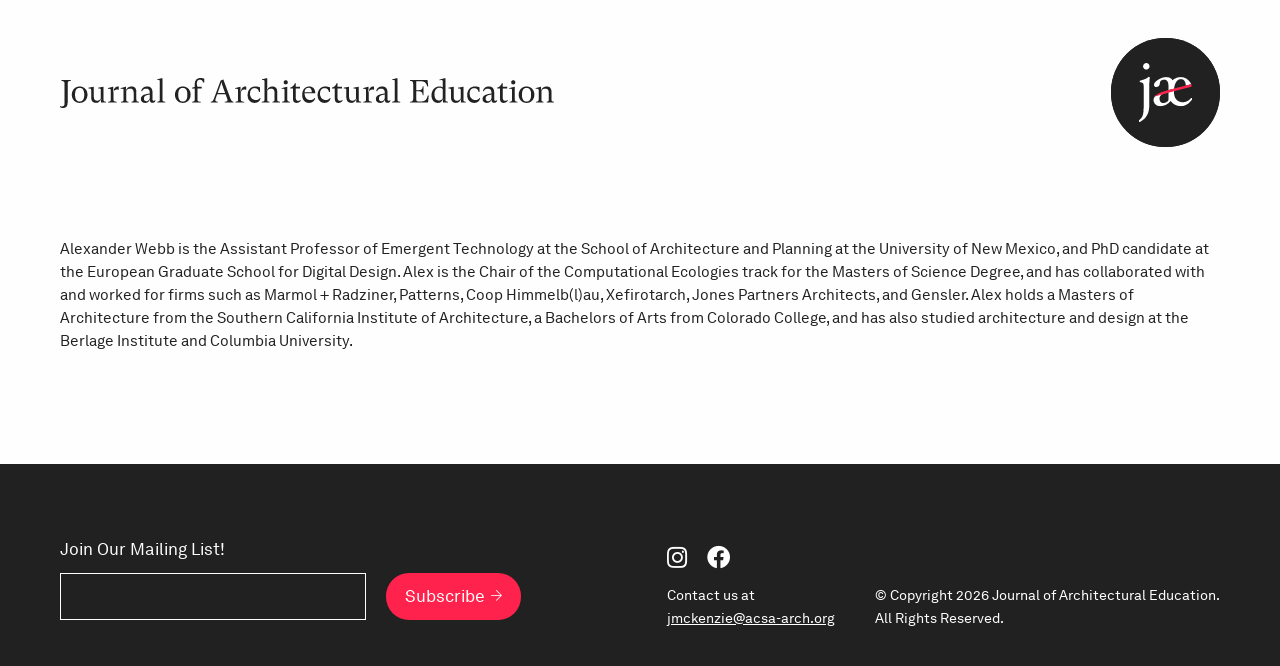

--- FILE ---
content_type: text/html; charset=UTF-8
request_url: https://jaeonline.org/people/alexander-webb/
body_size: 7887
content:
<!doctype html>
  <html class="no-js" lang="en-US">
	<head>
		<meta charset="utf-8">
		<meta http-equiv="X-UA-Compatible" content="IE=edge">
<script type="text/javascript">
/* <![CDATA[ */
 var gform;gform||(document.addEventListener("gform_main_scripts_loaded",function(){gform.scriptsLoaded=!0}),window.addEventListener("DOMContentLoaded",function(){gform.domLoaded=!0}),gform={domLoaded:!1,scriptsLoaded:!1,initializeOnLoaded:function(o){gform.domLoaded&&gform.scriptsLoaded?o():!gform.domLoaded&&gform.scriptsLoaded?window.addEventListener("DOMContentLoaded",o):document.addEventListener("gform_main_scripts_loaded",o)},hooks:{action:{},filter:{}},addAction:function(o,n,r,t){gform.addHook("action",o,n,r,t)},addFilter:function(o,n,r,t){gform.addHook("filter",o,n,r,t)},doAction:function(o){gform.doHook("action",o,arguments)},applyFilters:function(o){return gform.doHook("filter",o,arguments)},removeAction:function(o,n){gform.removeHook("action",o,n)},removeFilter:function(o,n,r){gform.removeHook("filter",o,n,r)},addHook:function(o,n,r,t,i){null==gform.hooks[o][n]&&(gform.hooks[o][n]=[]);var e=gform.hooks[o][n];null==i&&(i=n+"_"+e.length),gform.hooks[o][n].push({tag:i,callable:r,priority:t=null==t?10:t})},doHook:function(n,o,r){var t;if(r=Array.prototype.slice.call(r,1),null!=gform.hooks[n][o]&&((o=gform.hooks[n][o]).sort(function(o,n){return o.priority-n.priority}),o.forEach(function(o){"function"!=typeof(t=o.callable)&&(t=window[t]),"action"==n?t.apply(null,r):r[0]=t.apply(null,r)})),"filter"==n)return r[0]},removeHook:function(o,n,t,i){var r;null!=gform.hooks[o][n]&&(r=(r=gform.hooks[o][n]).filter(function(o,n,r){return!!(null!=i&&i!=o.tag||null!=t&&t!=o.priority)}),gform.hooks[o][n]=r)}}); 
/* ]]> */
</script>

		<script src="https://kit.fontawesome.com/24d35216e4.js" crossorigin="anonymous"></script>
		<meta name="viewport" content="width=device-width, initial-scale=1">
		<title>Alexander Webb &#x2d; JAE</title>

<!-- The SEO Framework by Sybre Waaijer -->
<meta name="robots" content="max-snippet:-1,max-image-preview:large,max-video-preview:-1" />
<meta name="description" content="Alexander Webb is the Assistant Professor of Emergent Technology at the School of Architecture and Planning at the University of New Mexico&#8230;" />
<meta property="og:locale" content="en_US" />
<meta property="og:type" content="website" />
<meta property="og:title" content="Alexander Webb" />
<meta property="og:description" content="Alexander Webb is the Assistant Professor of Emergent Technology at the School of Architecture and Planning at the University of New Mexico, and PhD candidate at the European Graduate School for&#8230;" />
<meta property="og:url" content="https://jaeonline.org/people/alexander-webb/" />
<meta property="og:site_name" content="JAE" />
<meta name="twitter:card" content="summary_large_image" />
<meta name="twitter:title" content="Alexander Webb" />
<meta name="twitter:description" content="Alexander Webb is the Assistant Professor of Emergent Technology at the School of Architecture and Planning at the University of New Mexico, and PhD candidate at the European Graduate School for&#8230;" />
<link rel="canonical" href="https://jaeonline.org/people/alexander-webb/" />
<!-- / The SEO Framework by Sybre Waaijer | 2.06ms meta | 0.28ms boot -->

<link rel='dns-prefetch' href='//unpkg.com' />
<link rel="alternate" title="oEmbed (JSON)" type="application/json+oembed" href="https://jaeonline.org/wp-json/oembed/1.0/embed?url=https%3A%2F%2Fjaeonline.org%2Fpeople%2Falexander-webb%2F" />
<link rel="alternate" title="oEmbed (XML)" type="text/xml+oembed" href="https://jaeonline.org/wp-json/oembed/1.0/embed?url=https%3A%2F%2Fjaeonline.org%2Fpeople%2Falexander-webb%2F&#038;format=xml" />
<style id='wp-img-auto-sizes-contain-inline-css' type='text/css'>
img:is([sizes=auto i],[sizes^="auto," i]){contain-intrinsic-size:3000px 1500px}
/*# sourceURL=wp-img-auto-sizes-contain-inline-css */
</style>
<link rel='stylesheet' id='sb_instagram_styles-css' href='https://jaeonline.org/wp-content/plugins/instagram-feed-pro/css/sb-instagram.min.css?ver=5.4.1' type='text/css' media='all' />
<link rel='stylesheet' id='flickity-css-css' href='https://unpkg.com/flickity@2/dist/flickity.min.css?ver=6.9' type='text/css' media='all' />
<link rel='stylesheet' id='app-css' href='https://jaeonline.org/wp-content/themes/jae/assets/css/app.css?ver=1.01.59' type='text/css' media='all' />
<script type="text/javascript" src="https://jaeonline.org/wp-content/plugins/jquery-manager/assets/js/jquery-3.5.1.min.js" id="jquery-core-js"></script>
<script type="text/javascript" src="https://jaeonline.org/wp-content/plugins/jquery-manager/assets/js/jquery-migrate-3.3.0.min.js" id="jquery-migrate-js"></script>
<link rel="https://api.w.org/" href="https://jaeonline.org/wp-json/" /><link rel="alternate" title="JSON" type="application/json" href="https://jaeonline.org/wp-json/wp/v2/people/737" /><link rel="EditURI" type="application/rsd+xml" title="RSD" href="https://jaeonline.org/xmlrpc.php?rsd" />
<link rel="icon" href="https://jaeonline.org/wp-content/uploads/2022/11/JAE_Logomark_RGB.svg" sizes="32x32" />
<link rel="icon" href="https://jaeonline.org/wp-content/uploads/2022/11/JAE_Logomark_RGB.svg" sizes="192x192" />
<link rel="apple-touch-icon" href="https://jaeonline.org/wp-content/uploads/2022/11/JAE_Logomark_RGB.svg" />
<meta name="msapplication-TileImage" content="https://jaeonline.org/wp-content/uploads/2022/11/JAE_Logomark_RGB.svg" />
		<!-- Google Analytics -->
		<script>
		(function(i,s,o,g,r,a,m){i['GoogleAnalyticsObject']=r;i[r]=i[r]||function(){
		(i[r].q=i[r].q||[]).push(arguments)},i[r].l=1*new Date();a=s.createElement(o),
		m=s.getElementsByTagName(o)[0];a.async=1;a.src=g;m.parentNode.insertBefore(a,m)
		})(window,document,'script','https://www.google-analytics.com/analytics.js','ga');
		ga('create', 'UA-39470625-2', 'auto');
		ga('send', 'pageview');
		</script>
		<!-- End Google Analytics -->
		<!-- Google tag (gtag.js) -->
		<script async src="https://www.googletagmanager.com/gtag/js?id=G-B4QZ6W54W6"></script>
		<script>
		window.dataLayer = window.dataLayer || [];
		function gtag(){dataLayer.push(arguments);}
		gtag('js', new Date());
		gtag('config', 'G-B4QZ6W54W6');
		</script>
	<style id='global-styles-inline-css' type='text/css'>
:root{--wp--preset--aspect-ratio--square: 1;--wp--preset--aspect-ratio--4-3: 4/3;--wp--preset--aspect-ratio--3-4: 3/4;--wp--preset--aspect-ratio--3-2: 3/2;--wp--preset--aspect-ratio--2-3: 2/3;--wp--preset--aspect-ratio--16-9: 16/9;--wp--preset--aspect-ratio--9-16: 9/16;--wp--preset--color--black: #000000;--wp--preset--color--cyan-bluish-gray: #abb8c3;--wp--preset--color--white: #ffffff;--wp--preset--color--pale-pink: #f78da7;--wp--preset--color--vivid-red: #cf2e2e;--wp--preset--color--luminous-vivid-orange: #ff6900;--wp--preset--color--luminous-vivid-amber: #fcb900;--wp--preset--color--light-green-cyan: #7bdcb5;--wp--preset--color--vivid-green-cyan: #00d084;--wp--preset--color--pale-cyan-blue: #8ed1fc;--wp--preset--color--vivid-cyan-blue: #0693e3;--wp--preset--color--vivid-purple: #9b51e0;--wp--preset--gradient--vivid-cyan-blue-to-vivid-purple: linear-gradient(135deg,rgb(6,147,227) 0%,rgb(155,81,224) 100%);--wp--preset--gradient--light-green-cyan-to-vivid-green-cyan: linear-gradient(135deg,rgb(122,220,180) 0%,rgb(0,208,130) 100%);--wp--preset--gradient--luminous-vivid-amber-to-luminous-vivid-orange: linear-gradient(135deg,rgb(252,185,0) 0%,rgb(255,105,0) 100%);--wp--preset--gradient--luminous-vivid-orange-to-vivid-red: linear-gradient(135deg,rgb(255,105,0) 0%,rgb(207,46,46) 100%);--wp--preset--gradient--very-light-gray-to-cyan-bluish-gray: linear-gradient(135deg,rgb(238,238,238) 0%,rgb(169,184,195) 100%);--wp--preset--gradient--cool-to-warm-spectrum: linear-gradient(135deg,rgb(74,234,220) 0%,rgb(151,120,209) 20%,rgb(207,42,186) 40%,rgb(238,44,130) 60%,rgb(251,105,98) 80%,rgb(254,248,76) 100%);--wp--preset--gradient--blush-light-purple: linear-gradient(135deg,rgb(255,206,236) 0%,rgb(152,150,240) 100%);--wp--preset--gradient--blush-bordeaux: linear-gradient(135deg,rgb(254,205,165) 0%,rgb(254,45,45) 50%,rgb(107,0,62) 100%);--wp--preset--gradient--luminous-dusk: linear-gradient(135deg,rgb(255,203,112) 0%,rgb(199,81,192) 50%,rgb(65,88,208) 100%);--wp--preset--gradient--pale-ocean: linear-gradient(135deg,rgb(255,245,203) 0%,rgb(182,227,212) 50%,rgb(51,167,181) 100%);--wp--preset--gradient--electric-grass: linear-gradient(135deg,rgb(202,248,128) 0%,rgb(113,206,126) 100%);--wp--preset--gradient--midnight: linear-gradient(135deg,rgb(2,3,129) 0%,rgb(40,116,252) 100%);--wp--preset--font-size--small: 13px;--wp--preset--font-size--medium: 20px;--wp--preset--font-size--large: 36px;--wp--preset--font-size--x-large: 42px;--wp--preset--spacing--20: 0.44rem;--wp--preset--spacing--30: 0.67rem;--wp--preset--spacing--40: 1rem;--wp--preset--spacing--50: 1.5rem;--wp--preset--spacing--60: 2.25rem;--wp--preset--spacing--70: 3.38rem;--wp--preset--spacing--80: 5.06rem;--wp--preset--shadow--natural: 6px 6px 9px rgba(0, 0, 0, 0.2);--wp--preset--shadow--deep: 12px 12px 50px rgba(0, 0, 0, 0.4);--wp--preset--shadow--sharp: 6px 6px 0px rgba(0, 0, 0, 0.2);--wp--preset--shadow--outlined: 6px 6px 0px -3px rgb(255, 255, 255), 6px 6px rgb(0, 0, 0);--wp--preset--shadow--crisp: 6px 6px 0px rgb(0, 0, 0);}:where(.is-layout-flex){gap: 0.5em;}:where(.is-layout-grid){gap: 0.5em;}body .is-layout-flex{display: flex;}.is-layout-flex{flex-wrap: wrap;align-items: center;}.is-layout-flex > :is(*, div){margin: 0;}body .is-layout-grid{display: grid;}.is-layout-grid > :is(*, div){margin: 0;}:where(.wp-block-columns.is-layout-flex){gap: 2em;}:where(.wp-block-columns.is-layout-grid){gap: 2em;}:where(.wp-block-post-template.is-layout-flex){gap: 1.25em;}:where(.wp-block-post-template.is-layout-grid){gap: 1.25em;}.has-black-color{color: var(--wp--preset--color--black) !important;}.has-cyan-bluish-gray-color{color: var(--wp--preset--color--cyan-bluish-gray) !important;}.has-white-color{color: var(--wp--preset--color--white) !important;}.has-pale-pink-color{color: var(--wp--preset--color--pale-pink) !important;}.has-vivid-red-color{color: var(--wp--preset--color--vivid-red) !important;}.has-luminous-vivid-orange-color{color: var(--wp--preset--color--luminous-vivid-orange) !important;}.has-luminous-vivid-amber-color{color: var(--wp--preset--color--luminous-vivid-amber) !important;}.has-light-green-cyan-color{color: var(--wp--preset--color--light-green-cyan) !important;}.has-vivid-green-cyan-color{color: var(--wp--preset--color--vivid-green-cyan) !important;}.has-pale-cyan-blue-color{color: var(--wp--preset--color--pale-cyan-blue) !important;}.has-vivid-cyan-blue-color{color: var(--wp--preset--color--vivid-cyan-blue) !important;}.has-vivid-purple-color{color: var(--wp--preset--color--vivid-purple) !important;}.has-black-background-color{background-color: var(--wp--preset--color--black) !important;}.has-cyan-bluish-gray-background-color{background-color: var(--wp--preset--color--cyan-bluish-gray) !important;}.has-white-background-color{background-color: var(--wp--preset--color--white) !important;}.has-pale-pink-background-color{background-color: var(--wp--preset--color--pale-pink) !important;}.has-vivid-red-background-color{background-color: var(--wp--preset--color--vivid-red) !important;}.has-luminous-vivid-orange-background-color{background-color: var(--wp--preset--color--luminous-vivid-orange) !important;}.has-luminous-vivid-amber-background-color{background-color: var(--wp--preset--color--luminous-vivid-amber) !important;}.has-light-green-cyan-background-color{background-color: var(--wp--preset--color--light-green-cyan) !important;}.has-vivid-green-cyan-background-color{background-color: var(--wp--preset--color--vivid-green-cyan) !important;}.has-pale-cyan-blue-background-color{background-color: var(--wp--preset--color--pale-cyan-blue) !important;}.has-vivid-cyan-blue-background-color{background-color: var(--wp--preset--color--vivid-cyan-blue) !important;}.has-vivid-purple-background-color{background-color: var(--wp--preset--color--vivid-purple) !important;}.has-black-border-color{border-color: var(--wp--preset--color--black) !important;}.has-cyan-bluish-gray-border-color{border-color: var(--wp--preset--color--cyan-bluish-gray) !important;}.has-white-border-color{border-color: var(--wp--preset--color--white) !important;}.has-pale-pink-border-color{border-color: var(--wp--preset--color--pale-pink) !important;}.has-vivid-red-border-color{border-color: var(--wp--preset--color--vivid-red) !important;}.has-luminous-vivid-orange-border-color{border-color: var(--wp--preset--color--luminous-vivid-orange) !important;}.has-luminous-vivid-amber-border-color{border-color: var(--wp--preset--color--luminous-vivid-amber) !important;}.has-light-green-cyan-border-color{border-color: var(--wp--preset--color--light-green-cyan) !important;}.has-vivid-green-cyan-border-color{border-color: var(--wp--preset--color--vivid-green-cyan) !important;}.has-pale-cyan-blue-border-color{border-color: var(--wp--preset--color--pale-cyan-blue) !important;}.has-vivid-cyan-blue-border-color{border-color: var(--wp--preset--color--vivid-cyan-blue) !important;}.has-vivid-purple-border-color{border-color: var(--wp--preset--color--vivid-purple) !important;}.has-vivid-cyan-blue-to-vivid-purple-gradient-background{background: var(--wp--preset--gradient--vivid-cyan-blue-to-vivid-purple) !important;}.has-light-green-cyan-to-vivid-green-cyan-gradient-background{background: var(--wp--preset--gradient--light-green-cyan-to-vivid-green-cyan) !important;}.has-luminous-vivid-amber-to-luminous-vivid-orange-gradient-background{background: var(--wp--preset--gradient--luminous-vivid-amber-to-luminous-vivid-orange) !important;}.has-luminous-vivid-orange-to-vivid-red-gradient-background{background: var(--wp--preset--gradient--luminous-vivid-orange-to-vivid-red) !important;}.has-very-light-gray-to-cyan-bluish-gray-gradient-background{background: var(--wp--preset--gradient--very-light-gray-to-cyan-bluish-gray) !important;}.has-cool-to-warm-spectrum-gradient-background{background: var(--wp--preset--gradient--cool-to-warm-spectrum) !important;}.has-blush-light-purple-gradient-background{background: var(--wp--preset--gradient--blush-light-purple) !important;}.has-blush-bordeaux-gradient-background{background: var(--wp--preset--gradient--blush-bordeaux) !important;}.has-luminous-dusk-gradient-background{background: var(--wp--preset--gradient--luminous-dusk) !important;}.has-pale-ocean-gradient-background{background: var(--wp--preset--gradient--pale-ocean) !important;}.has-electric-grass-gradient-background{background: var(--wp--preset--gradient--electric-grass) !important;}.has-midnight-gradient-background{background: var(--wp--preset--gradient--midnight) !important;}.has-small-font-size{font-size: var(--wp--preset--font-size--small) !important;}.has-medium-font-size{font-size: var(--wp--preset--font-size--medium) !important;}.has-large-font-size{font-size: var(--wp--preset--font-size--large) !important;}.has-x-large-font-size{font-size: var(--wp--preset--font-size--x-large) !important;}
/*# sourceURL=global-styles-inline-css */
</style>
</head>
	<body class="wp-singular people-template-default single single-people postid-737 wp-theme-jae not-home post-type-people page-alexander-webb">
    
    
<header>
	<div class="grid-container container-grid">
		<div class="header-container">
			<div class="text-logo-container text-logo-panel">
				<a href="/">
					<div class="show-for-medium">
						<img src="https://jaeonline.org/wp-content/themes/jae/assets/img/Logo/JAE_OneLineWordmark_Black.svg" alt="Header Logo Image" class="logo-text">
						<img src="https://jaeonline.org/wp-content/themes/jae/assets/img/Logo/JAE_OneLineWordmark_Red.svg" alt="Header Logo Image" class="logo-text red-logo">
					</div>
					<div class="hide-for-medium">
						<img src="https://jaeonline.org/wp-content/themes/jae/assets/img/Logo/JAE_TwoLineWordmark_Black.svg" alt="Header Logo Image" class="logo-text">
						<img src="https://jaeonline.org/wp-content/themes/jae/assets/img/Logo/JAE_TwoLineWordmark_Red.svg" alt="Header Logo Image" class="logo-text red-logo">
					</div>
				</a>
				<div class="image-logo-container">
		<div class="logo-background trigger-logo"></div>
		<div class="logo-background-expand"></div>
		<img src="https://jaeonline.org/wp-content/themes/jae/assets/img/Logo/JAE_Logomark_Whitewithcircle.svg" alt="Header Logo Image" class="logo-image hide print-logo">
		<img src="https://jaeonline.org/wp-content/themes/jae/assets/img/Logo/JAE_Logomark_White.svg" alt="Header Logo Image" class="logo-image trigger-logo">
		<span class="logo-close icon icon-times color-white hide trigger-logo"></span>
	</div>			</div>
		</div>
	</div>
</header>

<div class="panel-navigation bg-color-soft-black">
	<div class="grid-container">
		<div class="text-logo-container">
			<a href="/">
				<img src="https://jaeonline.org/wp-content/themes/jae/assets/img/Logo/JAE_OneLineWordmark_Red.svg" alt="Header Logo Image" class="logo-text show-for-medium">
				<img src="https://jaeonline.org/wp-content/themes/jae/assets/img/Logo/JAE_TwoLineWordmark_Red.svg" alt="Header Logo Image" class="logo-text hide-for-medium">
			</a>
			<div class="image-logo-container">
		<div class="logo-background trigger-logo"></div>
		<div class="logo-background-expand"></div>
		<img src="https://jaeonline.org/wp-content/themes/jae/assets/img/Logo/JAE_Logomark_Whitewithcircle.svg" alt="Header Logo Image" class="logo-image hide print-logo">
		<img src="https://jaeonline.org/wp-content/themes/jae/assets/img/Logo/JAE_Logomark_White.svg" alt="Header Logo Image" class="logo-image trigger-logo">
		<span class="logo-close icon icon-times color-white hide trigger-logo"></span>
	</div>		</div>
		<div class="navigation-container">
			<div class="nav-search-container color-light-silver">
				<span class="open-search icon icon-search"></span>
				<input type="search" class="input-search" placeholder="Enter Keywords">
			</div>
			<div class="result-search-container">
				
<div class="panel-search-result result-content">
    </div>			</div>
			<div class="nav-container color-white">
				<div class="left-nav-container">
											<div class="left-nav">
																							<div class="ln-item">
									<a href="https://jaeonline.org/" class="h1-style large ">Homepage</a>
								</div>
																							<div class="ln-item">
									<a href="https://jaeonline.org/about-jae/" class="h1-style large ">About JAE</a>
								</div>
																							<div class="ln-item">
									<a href="https://jaeonline.org/jae-issues/" class="h1-style large ">Current and Past Issues</a>
								</div>
													</div>
									</div>
				<div class="right-nav-container">
											<div class="right-nav">
																							<div class="rn-item">
									<a href="https://jaeonline.org/submit/" class="h1-style medium alt ">Submit</a>
								</div>
																							<div class="rn-item">
									<a href="/jae-issues/" class="h1-style medium alt  icon icon-lock">Read</a>
								</div>
																							<div class="rn-item">
									<a href="https://jaeonline.org/subscribe/" class="h1-style medium alt ">Subscribe</a>
								</div>
													</div>
										<div class="social-media-container large-icon"><span class="socmed-item">
					<a href="https://www.instagram.com/journalarchitecturaleducation/" class="icon icon-instagram" target="_new"></a>
				</span><span class="socmed-item">
					<a href="https://www.facebook.com/journalofarchitecturaleducation/" class="icon icon-facebook" target="_new"></a>
				</span></div>				</div>
			</div>
		</div>
	</div>
</div>

<div class="loading-sign"><img src="https://jaeonline.org/wp-content/themes/jae/assets/img/loading.gif" alt=""></div>



<main>

	
    <div class="panel-hero " style="" >
        <div class="grid-container">
            <div class="grid-x grid-margin-x">
                <div class="cell cell-image-container medium-4">
                    <div class="panel-hero-image " >
    <div class="image-container" >
         
    </div>
</div>                </div>
                <div class="cell cell-text-container cancel-text-margin ">
                                    </div>
            </div>
        </div>
    </div>
    
	
			<div class="grid-content-container">
			<div class="grid-container">
				<div class="grid-x grid-margin-x">
					<div class="cell the-content-container linkize-a">
						<p>Alexander Webb is the Assistant Professor of Emergent Technology at the School of Architecture and Planning at the University of New Mexico, and PhD candidate at the European Graduate School for Digital Design. Alex is the Chair of the Computational Ecologies track for the Masters of Science Degree, and has collaborated with and worked for firms such as Marmol + Radziner, Patterns, Coop Himmelb(l)au, Xefirotarch, Jones Partners Architects, and Gensler.  Alex holds a Masters of Architecture from the Southern California Institute of Architecture, a Bachelors of Arts from Colorado College, and has also studied architecture and design at the Berlage Institute and Columbia University.</p>
					</div>
				</div>
			</div>
		</div>
												
</main>

		<footer class="bg-color-soft-black color-white">
			<div class="grid-container">
		<div class="footer-container">
			<div class="grid-x align-justify">
				<div class="cell large-5 small-order-2 large-order-1">
					<script type="text/javascript"></script>
                <div class='gf_browser_chrome gform_wrapper gravity-theme gform-theme--no-framework' data-form-theme='gravity-theme' data-form-index='0' id='gform_wrapper_1' ><div id='gf_1' class='gform_anchor' tabindex='-1'></div>
                        <div class='gform_heading'>
                            <h2 class="gform_title">Subscribe</h2>
                            <p class='gform_description'></p>
                        </div><form method='post' enctype='multipart/form-data' target='gform_ajax_frame_1' id='gform_1'  action='/people/alexander-webb/#gf_1' data-formid='1' novalidate>
                        <div class='gform-body gform_body'><div id='gform_fields_1' class='gform_fields top_label form_sublabel_below description_below'><div id="field_1_1"  class="gfield gfield--type-email gfield_contains_required field_sublabel_below gfield--no-description field_description_below gfield_visibility_visible"  data-js-reload="field_1_1"><label class='gfield_label gform-field-label' for='input_1_1' >Join Our Mailing List!<span class="gfield_required"><span class="gfield_required gfield_required_text">(Required)</span></span></label><div class='ginput_container ginput_container_email'>
                            <input name='input_1' id='input_1_1' type='email' value='' class='large'   placeholder='Your Email' aria-required="true" aria-invalid="false"  />
                        </div></div></div></div>
        <div class='gform_footer top_label'> <button type='submit' id='gform_submit_button_1' class='gform_button small icon icon-next button' value='Submit'  onclick='if(window["gf_submitting_1"]){return false;}  if( !jQuery("#gform_1")[0].checkValidity || jQuery("#gform_1")[0].checkValidity()){window["gf_submitting_1"]=true;}  ' onkeypress='if( event.keyCode == 13 ){ if(window["gf_submitting_1"]){return false;} if( !jQuery("#gform_1")[0].checkValidity || jQuery("#gform_1")[0].checkValidity()){window["gf_submitting_1"]=true;}  jQuery("#gform_1").trigger("submit",[true]); }' />Subscribe</button> <input type='hidden' name='gform_ajax' value='form_id=1&amp;title=1&amp;description=1&amp;tabindex=0&amp;theme=data-form-theme=&#039;gravity-theme&#039;' />
            <input type='hidden' class='gform_hidden' name='is_submit_1' value='1' />
            <input type='hidden' class='gform_hidden' name='gform_submit' value='1' />
            
            <input type='hidden' class='gform_hidden' name='gform_unique_id' value='' />
            <input type='hidden' class='gform_hidden' name='state_1' value='WyJbXSIsIjA4YmMxNTdiOWZjMDFlMGU3M2MxMTM4YzhiMTc4YTc3Il0=' />
            <input type='hidden' class='gform_hidden' name='gform_target_page_number_1' id='gform_target_page_number_1' value='0' />
            <input type='hidden' class='gform_hidden' name='gform_source_page_number_1' id='gform_source_page_number_1' value='1' />
            <input type='hidden' name='gform_field_values' value='' />
            
        </div>
                        </form>
                        </div>
		                <iframe style='display:none;width:0px;height:0px;' src='about:blank' name='gform_ajax_frame_1' id='gform_ajax_frame_1' title='This iframe contains the logic required to handle Ajax powered Gravity Forms.'></iframe>
		                <script type="text/javascript">
/* <![CDATA[ */
 gform.initializeOnLoaded( function() {gformInitSpinner( 1, 'https://jaeonline.org/wp-content/plugins/gravityforms/images/spinner.svg', true );jQuery('#gform_ajax_frame_1').on('load',function(){var contents = jQuery(this).contents().find('*').html();var is_postback = contents.indexOf('GF_AJAX_POSTBACK') >= 0;if(!is_postback){return;}var form_content = jQuery(this).contents().find('#gform_wrapper_1');var is_confirmation = jQuery(this).contents().find('#gform_confirmation_wrapper_1').length > 0;var is_redirect = contents.indexOf('gformRedirect(){') >= 0;var is_form = form_content.length > 0 && ! is_redirect && ! is_confirmation;var mt = parseInt(jQuery('html').css('margin-top'), 10) + parseInt(jQuery('body').css('margin-top'), 10) + 100;if(is_form){jQuery('#gform_wrapper_1').html(form_content.html());if(form_content.hasClass('gform_validation_error')){jQuery('#gform_wrapper_1').addClass('gform_validation_error');} else {jQuery('#gform_wrapper_1').removeClass('gform_validation_error');}setTimeout( function() { /* delay the scroll by 50 milliseconds to fix a bug in chrome */ jQuery(document).scrollTop(jQuery('#gform_wrapper_1').offset().top - mt); }, 50 );if(window['gformInitDatepicker']) {gformInitDatepicker();}if(window['gformInitPriceFields']) {gformInitPriceFields();}var current_page = jQuery('#gform_source_page_number_1').val();gformInitSpinner( 1, 'https://jaeonline.org/wp-content/plugins/gravityforms/images/spinner.svg', true );jQuery(document).trigger('gform_page_loaded', [1, current_page]);window['gf_submitting_1'] = false;}else if(!is_redirect){var confirmation_content = jQuery(this).contents().find('.GF_AJAX_POSTBACK').html();if(!confirmation_content){confirmation_content = contents;}setTimeout(function(){jQuery('#gform_wrapper_1').replaceWith(confirmation_content);jQuery(document).scrollTop(jQuery('#gf_1').offset().top - mt);jQuery(document).trigger('gform_confirmation_loaded', [1]);window['gf_submitting_1'] = false;wp.a11y.speak(jQuery('#gform_confirmation_message_1').text());}, 50);}else{jQuery('#gform_1').append(contents);if(window['gformRedirect']) {gformRedirect();}}jQuery(document).trigger('gform_post_render', [1, current_page]);gform.utils.trigger({ event: 'gform/postRender', native: false, data: { formId: 1, currentPage: current_page } });} );} ); 
/* ]]> */
</script>
				</div>
				<div class="cell large-6 small-order-1 large-order-2">
					<div class="footer-content">
						<div class="social-media-container "><span class="socmed-item">
					<a href="https://www.instagram.com/journalarchitecturaleducation/" class="icon icon-instagram" target="_new"></a>
				</span><span class="socmed-item">
					<a href="https://www.facebook.com/journalofarchitecturaleducation/" class="icon icon-facebook" target="_new"></a>
				</span></div>						<div class="footer-bottom p-style small">
															<div class="footer-email-contact">
									<div class="label">Contact us at</div>
									<a href="mailto:jmckenzie@acsa-arch.org" class="email link white" target="_new">jmckenzie@acsa-arch.org</a>
								</div>
														<div class="footer-copyright">
								<div>© Copyright 2026 Journal of Architectural Education.</div>
								<div>All Rights Reserved.</div>
							</div>
						</div>
						<div class="footer-border hide-for-large"></div>
					</div>
				</div>
			</div>
		</div>
	</div>
</footer>		<script type="speculationrules">
{"prefetch":[{"source":"document","where":{"and":[{"href_matches":"/*"},{"not":{"href_matches":["/wp-*.php","/wp-admin/*","/wp-content/uploads/*","/wp-content/*","/wp-content/plugins/*","/wp-content/themes/jae/*","/*\\?(.+)"]}},{"not":{"selector_matches":"a[rel~=\"nofollow\"]"}},{"not":{"selector_matches":".no-prefetch, .no-prefetch a"}}]},"eagerness":"conservative"}]}
</script>
<!-- Custom Feeds for Instagram JS -->
<script type="text/javascript">
var sbiajaxurl = "https://jaeonline.org/wp-admin/admin-ajax.php";

</script>
<script type="text/javascript" src="https://unpkg.com/flickity@2/dist/flickity.pkgd.min.js?ver=6.9" id="flickity-js-js"></script>
<script type="text/javascript" src="https://jaeonline.org/wp-content/themes/jae/assets/js/global.min.js?ver=1.01.59" id="global-js"></script>
<script type="text/javascript" id="pages-js-extra">
/* <![CDATA[ */
var myAjax = {"ajax_url":"https://jaeonline.org/wp-admin/admin-ajax.php"};
//# sourceURL=pages-js-extra
/* ]]> */
</script>
<script type="text/javascript" src="https://jaeonline.org/wp-content/themes/jae/assets/js/pages.min.js?ver=1.01.59" id="pages-js"></script>
<script type="text/javascript" src="https://unpkg.com/headroom.js@0.12.0/dist/headroom.min.js?ver=6.9" id="headroom-js-js"></script>
<script type="text/javascript" src="https://jaeonline.org/wp-content/themes/jae/assets/js/extra-scripts.min.js?ver=1.01.59" id="extra-scripts-js"></script>
<script type="text/javascript" src="https://jaeonline.org/wp-content/themes/jae/assets/src/js/plugin/line-cutter.js?ver=6.9" id="line-cutter-js"></script>
<script type="text/javascript" src="https://jaeonline.org/wp-includes/js/dist/dom-ready.min.js?ver=f77871ff7694fffea381" id="wp-dom-ready-js"></script>
<script type="text/javascript" src="https://jaeonline.org/wp-includes/js/dist/hooks.min.js?ver=dd5603f07f9220ed27f1" id="wp-hooks-js"></script>
<script type="text/javascript" src="https://jaeonline.org/wp-includes/js/dist/i18n.min.js?ver=c26c3dc7bed366793375" id="wp-i18n-js"></script>
<script type="text/javascript" id="wp-i18n-js-after">
/* <![CDATA[ */
wp.i18n.setLocaleData( { 'text direction\u0004ltr': [ 'ltr' ] } );
//# sourceURL=wp-i18n-js-after
/* ]]> */
</script>
<script type="text/javascript" src="https://jaeonline.org/wp-includes/js/dist/a11y.min.js?ver=cb460b4676c94bd228ed" id="wp-a11y-js"></script>
<script type="text/javascript" defer='defer' src="https://jaeonline.org/wp-content/plugins/gravityforms/js/jquery.json.min.js?ver=2.7.17" id="gform_json-js"></script>
<script type="text/javascript" id="gform_gravityforms-js-extra">
/* <![CDATA[ */
var gform_i18n = {"datepicker":{"days":{"monday":"Mo","tuesday":"Tu","wednesday":"We","thursday":"Th","friday":"Fr","saturday":"Sa","sunday":"Su"},"months":{"january":"January","february":"February","march":"March","april":"April","may":"May","june":"June","july":"July","august":"August","september":"September","october":"October","november":"November","december":"December"},"firstDay":1,"iconText":"Select date"}};
var gf_legacy_multi = [];
var gform_gravityforms = {"strings":{"invalid_file_extension":"This type of file is not allowed. Must be one of the following:","delete_file":"Delete this file","in_progress":"in progress","file_exceeds_limit":"File exceeds size limit","illegal_extension":"This type of file is not allowed.","max_reached":"Maximum number of files reached","unknown_error":"There was a problem while saving the file on the server","currently_uploading":"Please wait for the uploading to complete","cancel":"Cancel","cancel_upload":"Cancel this upload","cancelled":"Cancelled"},"vars":{"images_url":"https://jaeonline.org/wp-content/plugins/gravityforms/images"}};
var gf_global = {"gf_currency_config":{"name":"U.S. Dollar","symbol_left":"$","symbol_right":"","symbol_padding":"","thousand_separator":",","decimal_separator":".","decimals":2,"code":"USD"},"base_url":"https://jaeonline.org/wp-content/plugins/gravityforms","number_formats":[],"spinnerUrl":"https://jaeonline.org/wp-content/plugins/gravityforms/images/spinner.svg","version_hash":"6091524ee2af2f8e3882f4db92e92ab5","strings":{"newRowAdded":"New row added.","rowRemoved":"Row removed","formSaved":"The form has been saved.  The content contains the link to return and complete the form."}};
//# sourceURL=gform_gravityforms-js-extra
/* ]]> */
</script>
<script type="text/javascript" defer='defer' src="https://jaeonline.org/wp-content/plugins/gravityforms/js/gravityforms.min.js?ver=2.7.17" id="gform_gravityforms-js"></script>
<script type="text/javascript" defer='defer' src="https://jaeonline.org/wp-content/plugins/gravityforms/js/placeholders.jquery.min.js?ver=2.7.17" id="gform_placeholder-js"></script>
<script type="text/javascript" defer='defer' src="https://jaeonline.org/wp-content/plugins/gravityforms/assets/js/dist/utils.min.js?ver=59d951b75d934ae23e0ea7f9776264aa" id="gform_gravityforms_utils-js"></script>
<script type="text/javascript" defer='defer' src="https://jaeonline.org/wp-content/plugins/gravityforms/assets/js/dist/vendor-theme.min.js?ver=4ef53fe41c14a48b294541d9fc37387e" id="gform_gravityforms_theme_vendors-js"></script>
<script type="text/javascript" id="gform_gravityforms_theme-js-extra">
/* <![CDATA[ */
var gform_theme_config = {"common":{"form":{"honeypot":{"version_hash":"6091524ee2af2f8e3882f4db92e92ab5"}}},"hmr_dev":"","public_path":"https://jaeonline.org/wp-content/plugins/gravityforms/assets/js/dist/"};
//# sourceURL=gform_gravityforms_theme-js-extra
/* ]]> */
</script>
<script type="text/javascript" defer='defer' src="https://jaeonline.org/wp-content/plugins/gravityforms/assets/js/dist/scripts-theme.min.js?ver=f4d12a887a23a8c5755fd2b956bc8fcf" id="gform_gravityforms_theme-js"></script>
<script type="text/javascript">
/* <![CDATA[ */
 gform.initializeOnLoaded( function() { jQuery(document).on('gform_post_render', function(event, formId, currentPage){if(formId == 1) {if(typeof Placeholders != 'undefined'){
                        Placeholders.enable();
                    }} } );jQuery(document).on('gform_post_conditional_logic', function(event, formId, fields, isInit){} ) } ); 
/* ]]> */
</script>
<script type="text/javascript">
/* <![CDATA[ */
 gform.initializeOnLoaded( function() {jQuery(document).trigger('gform_post_render', [1, 1]);gform.utils.trigger({ event: 'gform/postRender', native: false, data: { formId: 1, currentPage: 1 } });} ); 
/* ]]> */
</script>
	</body>
</html>

--- FILE ---
content_type: text/css
request_url: https://jaeonline.org/wp-content/themes/jae/assets/css/app.css?ver=1.01.59
body_size: 32758
content:
@media print, screen and (min-width: 40em){.reveal,.reveal.tiny,.reveal.small,.reveal.large{right:auto;left:auto;margin:0 auto}}/*! normalize.css v8.0.0 | MIT License | github.com/necolas/normalize.css */html{line-height:1.15;-webkit-text-size-adjust:100%}body{margin:0}h1{font-size:2em;margin:0.67em 0}hr{box-sizing:content-box;height:0;overflow:visible}pre{font-family:monospace, monospace;font-size:1em}a{background-color:transparent}abbr[title]{border-bottom:none;text-decoration:underline;text-decoration:underline dotted}b,strong{font-weight:bolder}code,kbd,samp{font-family:monospace, monospace;font-size:1em}small{font-size:80%}sub,sup{font-size:75%;line-height:0;position:relative;vertical-align:baseline}sub{bottom:-0.25em}sup{top:-0.5em}img{border-style:none}button,input,optgroup,select,textarea{font-family:inherit;font-size:100%;line-height:1.15;margin:0}button,input{overflow:visible}button,select{text-transform:none}button,[type="button"],[type="reset"],[type="submit"]{-webkit-appearance:button}button::-moz-focus-inner,[type="button"]::-moz-focus-inner,[type="reset"]::-moz-focus-inner,[type="submit"]::-moz-focus-inner{border-style:none;padding:0}button:-moz-focusring,[type="button"]:-moz-focusring,[type="reset"]:-moz-focusring,[type="submit"]:-moz-focusring{outline:1px dotted ButtonText}fieldset{padding:0.35em 0.75em 0.625em}legend{box-sizing:border-box;color:inherit;display:table;max-width:100%;padding:0;white-space:normal}progress{vertical-align:baseline}textarea{overflow:auto}[type="checkbox"],[type="radio"]{box-sizing:border-box;padding:0}[type="number"]::-webkit-inner-spin-button,[type="number"]::-webkit-outer-spin-button{height:auto}[type="search"]{-webkit-appearance:textfield;outline-offset:-2px}[type="search"]::-webkit-search-decoration{-webkit-appearance:none}::-webkit-file-upload-button{-webkit-appearance:button;font:inherit}details{display:block}summary{display:list-item}template{display:none}[hidden]{display:none}.foundation-mq{font-family:"small=0em&medium=40em&large=64em&xlarge=75em&xxlarge=90em"}html{box-sizing:border-box;font-size:100%}*,*::before,*::after{box-sizing:inherit}body{margin:0;padding:0;background:#fefefe;font-family:"AkkuratLLSub-Regular","Helvetica Neue",Helvetica,Roboto,Arial,sans-serif;font-weight:normal;line-height:1.5;color:#212121;-webkit-font-smoothing:antialiased;-moz-osx-font-smoothing:grayscale}img{display:inline-block;vertical-align:middle;max-width:100%;height:auto;-ms-interpolation-mode:bicubic}textarea{height:auto;min-height:50px;border-radius:0}select{box-sizing:border-box;width:100%;border-radius:0}.map_canvas img,.map_canvas embed,.map_canvas object,.mqa-display img,.mqa-display embed,.mqa-display object{max-width:none !important}button{padding:0;-webkit-appearance:none;-moz-appearance:none;appearance:none;border:0;border-radius:0;background:transparent;line-height:1;cursor:auto}[data-whatinput='mouse'] button{outline:0}pre{overflow:auto}button,input,optgroup,select,textarea{font-family:inherit}.is-visible{display:block !important}.is-hidden{display:none !important}div,dl,dt,dd,ul,ol,li,h1,h2,h3,h4,h5,h6,pre,form,p,blockquote,th,td{margin:0;padding:0}p{margin-bottom:1rem;font-size:inherit;line-height:1.6;text-rendering:optimizeLegibility}em,i{font-style:italic;line-height:inherit}strong,b{font-weight:bold;line-height:inherit}small{font-size:80%;line-height:inherit}h1,.h1,h2,.h2,h3,.h3,h4,.h4,h5,.h5,h6,.h6{font-family:"AkkuratLLSub-Bold";font-style:normal;font-weight:normal;color:inherit;text-rendering:optimizeLegibility}h1 small,.h1 small,h2 small,.h2 small,h3 small,.h3 small,h4 small,.h4 small,h5 small,.h5 small,h6 small,.h6 small{line-height:0;color:#cacaca}h1,.h1{font-size:1.5rem;line-height:1.4;margin-top:0;margin-bottom:.5rem}h2,.h2{font-size:1.25rem;line-height:1.4;margin-top:0;margin-bottom:.5rem}h3,.h3{font-size:1.1875rem;line-height:1.4;margin-top:0;margin-bottom:.5rem}h4,.h4{font-size:1.125rem;line-height:1.4;margin-top:0;margin-bottom:.5rem}h5,.h5{font-size:1.0625rem;line-height:1.4;margin-top:0;margin-bottom:.5rem}h6,.h6{font-size:1rem;line-height:1.4;margin-top:0;margin-bottom:.5rem}@media print, screen and (min-width: 40em){h1,.h1{font-size:3rem}h2,.h2{font-size:2.5rem}h3,.h3{font-size:1.9375rem}h4,.h4{font-size:1.5625rem}h5,.h5{font-size:1.25rem}h6,.h6{font-size:1rem}}a{line-height:inherit;color:inherit;text-decoration:none;cursor:pointer}a:hover,a:focus{color:inherit}a img{border:0}hr{clear:both;max-width:90rem;height:0;margin:1.25rem auto;border-top:0;border-right:0;border-bottom:1px solid #cacaca;border-left:0}ul,ol,dl{margin-bottom:1rem;list-style-position:outside;line-height:1.6}li{font-size:inherit}ul{margin-left:1.25rem;list-style-type:disc}ol{margin-left:1.25rem}ul ul,ol ul,ul ol,ol ol{margin-left:1.25rem;margin-bottom:0}dl{margin-bottom:1rem}dl dt{margin-bottom:.3rem;font-weight:bold}blockquote{margin:0 0 1rem;padding:.5625rem 1.25rem 0 1.1875rem;border-left:1px solid #cacaca}blockquote,blockquote p{line-height:1.6;color:#8a8a8a}abbr,abbr[title]{border-bottom:1px dotted #0a0a0a;cursor:help;text-decoration:none}figure{margin:0}kbd{margin:0;padding:.125rem .25rem 0;background-color:#e6e6e6;font-family:Consolas,"Liberation Mono",Courier,monospace;color:#0a0a0a}.subheader{margin-top:.2rem;margin-bottom:.5rem;font-weight:normal;line-height:1.4;color:#8a8a8a}.lead{font-size:125%;line-height:1.6}.stat{font-size:2.5rem;line-height:1}p+.stat{margin-top:-1rem}ul.no-bullet,ol.no-bullet{margin-left:0;list-style:none}.cite-block,cite{display:block;color:#8a8a8a;font-size:.8125rem}.cite-block:before,cite:before{content:"— "}.code-inline,code{border:1px solid #cacaca;background-color:#e6e6e6;font-family:Consolas,"Liberation Mono",Courier,monospace;font-weight:normal;color:#0a0a0a;display:inline;max-width:100%;word-wrap:break-word;padding:.125rem .3125rem .0625rem}.code-block{border:1px solid #cacaca;background-color:#e6e6e6;font-family:Consolas,"Liberation Mono",Courier,monospace;font-weight:normal;color:#0a0a0a;display:block;overflow:auto;white-space:pre;padding:1rem;margin-bottom:1.5rem}.text-left{text-align:left}.text-right{text-align:right}.text-center{text-align:center}.text-justify{text-align:justify}@media print, screen and (min-width: 40em){.medium-text-left{text-align:left}.medium-text-right{text-align:right}.medium-text-center{text-align:center}.medium-text-justify{text-align:justify}}@media print, screen and (min-width: 64em){.large-text-left{text-align:left}.large-text-right{text-align:right}.large-text-center{text-align:center}.large-text-justify{text-align:justify}}@media screen and (min-width: 75em){.xlarge-text-left{text-align:left}.xlarge-text-right{text-align:right}.xlarge-text-center{text-align:center}.xlarge-text-justify{text-align:justify}}@media screen and (min-width: 90em){.xxlarge-text-left{text-align:left}.xxlarge-text-right{text-align:right}.xxlarge-text-center{text-align:center}.xxlarge-text-justify{text-align:justify}}.show-for-print{display:none !important}@media print{*{background:transparent !important;color:black !important;color-adjust:economy;box-shadow:none !important;text-shadow:none !important}.show-for-print{display:block !important}.hide-for-print{display:none !important}table.show-for-print{display:table !important}thead.show-for-print{display:table-header-group !important}tbody.show-for-print{display:table-row-group !important}tr.show-for-print{display:table-row !important}td.show-for-print{display:table-cell !important}th.show-for-print{display:table-cell !important}a,a:visited{text-decoration:underline}a[href]:after{content:" (" attr(href) ")"}.ir a:after,a[href^='javascript:']:after,a[href^='#']:after{content:''}abbr[title]:after{content:" (" attr(title) ")"}pre,blockquote{border:1px solid #8a8a8a;page-break-inside:avoid}thead{display:table-header-group}tr,img{page-break-inside:avoid}img{max-width:100% !important}@page{margin:0.5cm}p,h2,h3{orphans:3;widows:3}h2,h3{page-break-after:avoid}.print-break-inside{page-break-inside:auto}}.grid-container{padding-right:1.25rem;padding-left:1.25rem;max-width:90rem;margin-left:auto;margin-right:auto}@media print, screen and (min-width: 40em){.grid-container{padding-right:1.875rem;padding-left:1.875rem}}@media print, screen and (min-width: 64em){.grid-container{padding-right:3.75rem;padding-left:3.75rem}}.grid-container.fluid{padding-right:1.25rem;padding-left:1.25rem;max-width:100%;margin-left:auto;margin-right:auto}@media print, screen and (min-width: 40em){.grid-container.fluid{padding-right:1.875rem;padding-left:1.875rem}}@media print, screen and (min-width: 64em){.grid-container.fluid{padding-right:3.75rem;padding-left:3.75rem}}.grid-container.full{padding-right:0;padding-left:0;max-width:100%;margin-left:auto;margin-right:auto}.grid-x{display:-ms-flexbox;display:flex;-ms-flex-flow:row wrap;flex-flow:row wrap}.cell{-ms-flex:0 0 auto;flex:0 0 auto;min-height:0px;min-width:0px;width:100%}.cell.auto{-ms-flex:1 1 0px;flex:1 1 0px}.cell.shrink{-ms-flex:0 0 auto;flex:0 0 auto}.grid-x>.auto{width:auto}.grid-x>.shrink{width:auto}.grid-x>.small-shrink,.grid-x>.small-full,.grid-x>.small-1,.grid-x>.small-2,.grid-x>.small-3,.grid-x>.small-4,.grid-x>.small-5,.grid-x>.small-6,.grid-x>.small-7,.grid-x>.small-8,.grid-x>.small-9,.grid-x>.small-10,.grid-x>.small-11,.grid-x>.small-12{-ms-flex-preferred-size:auto;flex-basis:auto}@media print, screen and (min-width: 40em){.grid-x>.medium-shrink,.grid-x>.medium-full,.grid-x>.medium-1,.grid-x>.medium-2,.grid-x>.medium-3,.grid-x>.medium-4,.grid-x>.medium-5,.grid-x>.medium-6,.grid-x>.medium-7,.grid-x>.medium-8,.grid-x>.medium-9,.grid-x>.medium-10,.grid-x>.medium-11,.grid-x>.medium-12{-ms-flex-preferred-size:auto;flex-basis:auto}}@media print, screen and (min-width: 64em){.grid-x>.large-shrink,.grid-x>.large-full,.grid-x>.large-1,.grid-x>.large-2,.grid-x>.large-3,.grid-x>.large-4,.grid-x>.large-5,.grid-x>.large-6,.grid-x>.large-7,.grid-x>.large-8,.grid-x>.large-9,.grid-x>.large-10,.grid-x>.large-11,.grid-x>.large-12{-ms-flex-preferred-size:auto;flex-basis:auto}}@media screen and (min-width: 75em){.grid-x>.xlarge-shrink,.grid-x>.xlarge-full,.grid-x>.xlarge-1,.grid-x>.xlarge-2,.grid-x>.xlarge-3,.grid-x>.xlarge-4,.grid-x>.xlarge-5,.grid-x>.xlarge-6,.grid-x>.xlarge-7,.grid-x>.xlarge-8,.grid-x>.xlarge-9,.grid-x>.xlarge-10,.grid-x>.xlarge-11,.grid-x>.xlarge-12{-ms-flex-preferred-size:auto;flex-basis:auto}}@media screen and (min-width: 90em){.grid-x>.xxlarge-shrink,.grid-x>.xxlarge-full,.grid-x>.xxlarge-1,.grid-x>.xxlarge-2,.grid-x>.xxlarge-3,.grid-x>.xxlarge-4,.grid-x>.xxlarge-5,.grid-x>.xxlarge-6,.grid-x>.xxlarge-7,.grid-x>.xxlarge-8,.grid-x>.xxlarge-9,.grid-x>.xxlarge-10,.grid-x>.xxlarge-11,.grid-x>.xxlarge-12{-ms-flex-preferred-size:auto;flex-basis:auto}}.grid-x>.small-1,.grid-x>.small-2,.grid-x>.small-3,.grid-x>.small-4,.grid-x>.small-5,.grid-x>.small-6,.grid-x>.small-7,.grid-x>.small-8,.grid-x>.small-9,.grid-x>.small-10,.grid-x>.small-11,.grid-x>.small-12{-ms-flex:0 0 auto;flex:0 0 auto}.grid-x>.small-1{width:8.33333%}.grid-x>.small-2{width:16.66667%}.grid-x>.small-3{width:25%}.grid-x>.small-4{width:33.33333%}.grid-x>.small-5{width:41.66667%}.grid-x>.small-6{width:50%}.grid-x>.small-7{width:58.33333%}.grid-x>.small-8{width:66.66667%}.grid-x>.small-9{width:75%}.grid-x>.small-10{width:83.33333%}.grid-x>.small-11{width:91.66667%}.grid-x>.small-12{width:100%}@media print, screen and (min-width: 40em){.grid-x>.medium-auto{-ms-flex:1 1 0px;flex:1 1 0px;width:auto}.grid-x>.medium-shrink,.grid-x>.medium-1,.grid-x>.medium-2,.grid-x>.medium-3,.grid-x>.medium-4,.grid-x>.medium-5,.grid-x>.medium-6,.grid-x>.medium-7,.grid-x>.medium-8,.grid-x>.medium-9,.grid-x>.medium-10,.grid-x>.medium-11,.grid-x>.medium-12{-ms-flex:0 0 auto;flex:0 0 auto}.grid-x>.medium-shrink{width:auto}.grid-x>.medium-1{width:8.33333%}.grid-x>.medium-2{width:16.66667%}.grid-x>.medium-3{width:25%}.grid-x>.medium-4{width:33.33333%}.grid-x>.medium-5{width:41.66667%}.grid-x>.medium-6{width:50%}.grid-x>.medium-7{width:58.33333%}.grid-x>.medium-8{width:66.66667%}.grid-x>.medium-9{width:75%}.grid-x>.medium-10{width:83.33333%}.grid-x>.medium-11{width:91.66667%}.grid-x>.medium-12{width:100%}}@media print, screen and (min-width: 64em){.grid-x>.large-auto{-ms-flex:1 1 0px;flex:1 1 0px;width:auto}.grid-x>.large-shrink,.grid-x>.large-1,.grid-x>.large-2,.grid-x>.large-3,.grid-x>.large-4,.grid-x>.large-5,.grid-x>.large-6,.grid-x>.large-7,.grid-x>.large-8,.grid-x>.large-9,.grid-x>.large-10,.grid-x>.large-11,.grid-x>.large-12{-ms-flex:0 0 auto;flex:0 0 auto}.grid-x>.large-shrink{width:auto}.grid-x>.large-1{width:8.33333%}.grid-x>.large-2{width:16.66667%}.grid-x>.large-3{width:25%}.grid-x>.large-4{width:33.33333%}.grid-x>.large-5{width:41.66667%}.grid-x>.large-6{width:50%}.grid-x>.large-7{width:58.33333%}.grid-x>.large-8{width:66.66667%}.grid-x>.large-9{width:75%}.grid-x>.large-10{width:83.33333%}.grid-x>.large-11{width:91.66667%}.grid-x>.large-12{width:100%}}@media screen and (min-width: 75em){.grid-x>.xlarge-auto{-ms-flex:1 1 0px;flex:1 1 0px;width:auto}.grid-x>.xlarge-shrink,.grid-x>.xlarge-1,.grid-x>.xlarge-2,.grid-x>.xlarge-3,.grid-x>.xlarge-4,.grid-x>.xlarge-5,.grid-x>.xlarge-6,.grid-x>.xlarge-7,.grid-x>.xlarge-8,.grid-x>.xlarge-9,.grid-x>.xlarge-10,.grid-x>.xlarge-11,.grid-x>.xlarge-12{-ms-flex:0 0 auto;flex:0 0 auto}.grid-x>.xlarge-shrink{width:auto}.grid-x>.xlarge-1{width:8.33333%}.grid-x>.xlarge-2{width:16.66667%}.grid-x>.xlarge-3{width:25%}.grid-x>.xlarge-4{width:33.33333%}.grid-x>.xlarge-5{width:41.66667%}.grid-x>.xlarge-6{width:50%}.grid-x>.xlarge-7{width:58.33333%}.grid-x>.xlarge-8{width:66.66667%}.grid-x>.xlarge-9{width:75%}.grid-x>.xlarge-10{width:83.33333%}.grid-x>.xlarge-11{width:91.66667%}.grid-x>.xlarge-12{width:100%}}@media screen and (min-width: 90em){.grid-x>.xxlarge-auto{-ms-flex:1 1 0px;flex:1 1 0px;width:auto}.grid-x>.xxlarge-shrink,.grid-x>.xxlarge-1,.grid-x>.xxlarge-2,.grid-x>.xxlarge-3,.grid-x>.xxlarge-4,.grid-x>.xxlarge-5,.grid-x>.xxlarge-6,.grid-x>.xxlarge-7,.grid-x>.xxlarge-8,.grid-x>.xxlarge-9,.grid-x>.xxlarge-10,.grid-x>.xxlarge-11,.grid-x>.xxlarge-12{-ms-flex:0 0 auto;flex:0 0 auto}.grid-x>.xxlarge-shrink{width:auto}.grid-x>.xxlarge-1{width:8.33333%}.grid-x>.xxlarge-2{width:16.66667%}.grid-x>.xxlarge-3{width:25%}.grid-x>.xxlarge-4{width:33.33333%}.grid-x>.xxlarge-5{width:41.66667%}.grid-x>.xxlarge-6{width:50%}.grid-x>.xxlarge-7{width:58.33333%}.grid-x>.xxlarge-8{width:66.66667%}.grid-x>.xxlarge-9{width:75%}.grid-x>.xxlarge-10{width:83.33333%}.grid-x>.xxlarge-11{width:91.66667%}.grid-x>.xxlarge-12{width:100%}}.grid-margin-x:not(.grid-x)>.cell{width:auto}.grid-margin-y:not(.grid-y)>.cell{height:auto}.grid-margin-x{margin-left:-.625rem;margin-right:-.625rem}@media print, screen and (min-width: 40em){.grid-margin-x{margin-left:-.9375rem;margin-right:-.9375rem}}.grid-margin-x>.cell{width:calc(100% - 1.25rem);margin-left:.625rem;margin-right:.625rem}@media print, screen and (min-width: 40em){.grid-margin-x>.cell{width:calc(100% - 1.875rem);margin-left:.9375rem;margin-right:.9375rem}}.grid-margin-x>.auto{width:auto}.grid-margin-x>.shrink{width:auto}.grid-margin-x>.small-1{width:calc(8.33333% - 1.25rem)}.grid-margin-x>.small-2{width:calc(16.66667% - 1.25rem)}.grid-margin-x>.small-3{width:calc(25% - 1.25rem)}.grid-margin-x>.small-4{width:calc(33.33333% - 1.25rem)}.grid-margin-x>.small-5{width:calc(41.66667% - 1.25rem)}.grid-margin-x>.small-6{width:calc(50% - 1.25rem)}.grid-margin-x>.small-7{width:calc(58.33333% - 1.25rem)}.grid-margin-x>.small-8{width:calc(66.66667% - 1.25rem)}.grid-margin-x>.small-9{width:calc(75% - 1.25rem)}.grid-margin-x>.small-10{width:calc(83.33333% - 1.25rem)}.grid-margin-x>.small-11{width:calc(91.66667% - 1.25rem)}.grid-margin-x>.small-12{width:calc(100% - 1.25rem)}@media print, screen and (min-width: 40em){.grid-margin-x>.auto{width:auto}.grid-margin-x>.shrink{width:auto}.grid-margin-x>.small-1{width:calc(8.33333% - 1.875rem)}.grid-margin-x>.small-2{width:calc(16.66667% - 1.875rem)}.grid-margin-x>.small-3{width:calc(25% - 1.875rem)}.grid-margin-x>.small-4{width:calc(33.33333% - 1.875rem)}.grid-margin-x>.small-5{width:calc(41.66667% - 1.875rem)}.grid-margin-x>.small-6{width:calc(50% - 1.875rem)}.grid-margin-x>.small-7{width:calc(58.33333% - 1.875rem)}.grid-margin-x>.small-8{width:calc(66.66667% - 1.875rem)}.grid-margin-x>.small-9{width:calc(75% - 1.875rem)}.grid-margin-x>.small-10{width:calc(83.33333% - 1.875rem)}.grid-margin-x>.small-11{width:calc(91.66667% - 1.875rem)}.grid-margin-x>.small-12{width:calc(100% - 1.875rem)}.grid-margin-x>.medium-auto{width:auto}.grid-margin-x>.medium-shrink{width:auto}.grid-margin-x>.medium-1{width:calc(8.33333% - 1.875rem)}.grid-margin-x>.medium-2{width:calc(16.66667% - 1.875rem)}.grid-margin-x>.medium-3{width:calc(25% - 1.875rem)}.grid-margin-x>.medium-4{width:calc(33.33333% - 1.875rem)}.grid-margin-x>.medium-5{width:calc(41.66667% - 1.875rem)}.grid-margin-x>.medium-6{width:calc(50% - 1.875rem)}.grid-margin-x>.medium-7{width:calc(58.33333% - 1.875rem)}.grid-margin-x>.medium-8{width:calc(66.66667% - 1.875rem)}.grid-margin-x>.medium-9{width:calc(75% - 1.875rem)}.grid-margin-x>.medium-10{width:calc(83.33333% - 1.875rem)}.grid-margin-x>.medium-11{width:calc(91.66667% - 1.875rem)}.grid-margin-x>.medium-12{width:calc(100% - 1.875rem)}}@media print, screen and (min-width: 64em){.grid-margin-x>.large-auto{width:auto}.grid-margin-x>.large-shrink{width:auto}.grid-margin-x>.large-1{width:calc(8.33333% - 1.875rem)}.grid-margin-x>.large-2{width:calc(16.66667% - 1.875rem)}.grid-margin-x>.large-3{width:calc(25% - 1.875rem)}.grid-margin-x>.large-4{width:calc(33.33333% - 1.875rem)}.grid-margin-x>.large-5{width:calc(41.66667% - 1.875rem)}.grid-margin-x>.large-6{width:calc(50% - 1.875rem)}.grid-margin-x>.large-7{width:calc(58.33333% - 1.875rem)}.grid-margin-x>.large-8{width:calc(66.66667% - 1.875rem)}.grid-margin-x>.large-9{width:calc(75% - 1.875rem)}.grid-margin-x>.large-10{width:calc(83.33333% - 1.875rem)}.grid-margin-x>.large-11{width:calc(91.66667% - 1.875rem)}.grid-margin-x>.large-12{width:calc(100% - 1.875rem)}}@media screen and (min-width: 75em){.grid-margin-x>.xlarge-auto{width:auto}.grid-margin-x>.xlarge-shrink{width:auto}.grid-margin-x>.xlarge-1{width:calc(8.33333% - 1.875rem)}.grid-margin-x>.xlarge-2{width:calc(16.66667% - 1.875rem)}.grid-margin-x>.xlarge-3{width:calc(25% - 1.875rem)}.grid-margin-x>.xlarge-4{width:calc(33.33333% - 1.875rem)}.grid-margin-x>.xlarge-5{width:calc(41.66667% - 1.875rem)}.grid-margin-x>.xlarge-6{width:calc(50% - 1.875rem)}.grid-margin-x>.xlarge-7{width:calc(58.33333% - 1.875rem)}.grid-margin-x>.xlarge-8{width:calc(66.66667% - 1.875rem)}.grid-margin-x>.xlarge-9{width:calc(75% - 1.875rem)}.grid-margin-x>.xlarge-10{width:calc(83.33333% - 1.875rem)}.grid-margin-x>.xlarge-11{width:calc(91.66667% - 1.875rem)}.grid-margin-x>.xlarge-12{width:calc(100% - 1.875rem)}}@media screen and (min-width: 90em){.grid-margin-x>.xxlarge-auto{width:auto}.grid-margin-x>.xxlarge-shrink{width:auto}.grid-margin-x>.xxlarge-1{width:calc(8.33333% - 1.875rem)}.grid-margin-x>.xxlarge-2{width:calc(16.66667% - 1.875rem)}.grid-margin-x>.xxlarge-3{width:calc(25% - 1.875rem)}.grid-margin-x>.xxlarge-4{width:calc(33.33333% - 1.875rem)}.grid-margin-x>.xxlarge-5{width:calc(41.66667% - 1.875rem)}.grid-margin-x>.xxlarge-6{width:calc(50% - 1.875rem)}.grid-margin-x>.xxlarge-7{width:calc(58.33333% - 1.875rem)}.grid-margin-x>.xxlarge-8{width:calc(66.66667% - 1.875rem)}.grid-margin-x>.xxlarge-9{width:calc(75% - 1.875rem)}.grid-margin-x>.xxlarge-10{width:calc(83.33333% - 1.875rem)}.grid-margin-x>.xxlarge-11{width:calc(91.66667% - 1.875rem)}.grid-margin-x>.xxlarge-12{width:calc(100% - 1.875rem)}}.grid-padding-x .grid-padding-x{margin-right:-.625rem;margin-left:-.625rem}@media print, screen and (min-width: 40em){.grid-padding-x .grid-padding-x{margin-right:-.9375rem;margin-left:-.9375rem}}.grid-container:not(.full)>.grid-padding-x{margin-right:-.625rem;margin-left:-.625rem}@media print, screen and (min-width: 40em){.grid-container:not(.full)>.grid-padding-x{margin-right:-.9375rem;margin-left:-.9375rem}}.grid-padding-x>.cell{padding-right:.625rem;padding-left:.625rem}@media print, screen and (min-width: 40em){.grid-padding-x>.cell{padding-right:.9375rem;padding-left:.9375rem}}.small-up-1>.cell{width:100%}.small-up-2>.cell{width:50%}.small-up-3>.cell{width:33.33333%}.small-up-4>.cell{width:25%}.small-up-5>.cell{width:20%}.small-up-6>.cell{width:16.66667%}.small-up-7>.cell{width:14.28571%}.small-up-8>.cell{width:12.5%}@media print, screen and (min-width: 40em){.medium-up-1>.cell{width:100%}.medium-up-2>.cell{width:50%}.medium-up-3>.cell{width:33.33333%}.medium-up-4>.cell{width:25%}.medium-up-5>.cell{width:20%}.medium-up-6>.cell{width:16.66667%}.medium-up-7>.cell{width:14.28571%}.medium-up-8>.cell{width:12.5%}}@media print, screen and (min-width: 64em){.large-up-1>.cell{width:100%}.large-up-2>.cell{width:50%}.large-up-3>.cell{width:33.33333%}.large-up-4>.cell{width:25%}.large-up-5>.cell{width:20%}.large-up-6>.cell{width:16.66667%}.large-up-7>.cell{width:14.28571%}.large-up-8>.cell{width:12.5%}}@media screen and (min-width: 75em){.xlarge-up-1>.cell{width:100%}.xlarge-up-2>.cell{width:50%}.xlarge-up-3>.cell{width:33.33333%}.xlarge-up-4>.cell{width:25%}.xlarge-up-5>.cell{width:20%}.xlarge-up-6>.cell{width:16.66667%}.xlarge-up-7>.cell{width:14.28571%}.xlarge-up-8>.cell{width:12.5%}}@media screen and (min-width: 90em){.xxlarge-up-1>.cell{width:100%}.xxlarge-up-2>.cell{width:50%}.xxlarge-up-3>.cell{width:33.33333%}.xxlarge-up-4>.cell{width:25%}.xxlarge-up-5>.cell{width:20%}.xxlarge-up-6>.cell{width:16.66667%}.xxlarge-up-7>.cell{width:14.28571%}.xxlarge-up-8>.cell{width:12.5%}}.grid-margin-x.small-up-1>.cell{width:calc(100% - 1.25rem)}.grid-margin-x.small-up-2>.cell{width:calc(50% - 1.25rem)}.grid-margin-x.small-up-3>.cell{width:calc(33.33333% - 1.25rem)}.grid-margin-x.small-up-4>.cell{width:calc(25% - 1.25rem)}.grid-margin-x.small-up-5>.cell{width:calc(20% - 1.25rem)}.grid-margin-x.small-up-6>.cell{width:calc(16.66667% - 1.25rem)}.grid-margin-x.small-up-7>.cell{width:calc(14.28571% - 1.25rem)}.grid-margin-x.small-up-8>.cell{width:calc(12.5% - 1.25rem)}@media print, screen and (min-width: 40em){.grid-margin-x.small-up-1>.cell{width:calc(100% - 1.875rem)}.grid-margin-x.small-up-2>.cell{width:calc(50% - 1.875rem)}.grid-margin-x.small-up-3>.cell{width:calc(33.33333% - 1.875rem)}.grid-margin-x.small-up-4>.cell{width:calc(25% - 1.875rem)}.grid-margin-x.small-up-5>.cell{width:calc(20% - 1.875rem)}.grid-margin-x.small-up-6>.cell{width:calc(16.66667% - 1.875rem)}.grid-margin-x.small-up-7>.cell{width:calc(14.28571% - 1.875rem)}.grid-margin-x.small-up-8>.cell{width:calc(12.5% - 1.875rem)}.grid-margin-x.medium-up-1>.cell{width:calc(100% - 1.875rem)}.grid-margin-x.medium-up-2>.cell{width:calc(50% - 1.875rem)}.grid-margin-x.medium-up-3>.cell{width:calc(33.33333% - 1.875rem)}.grid-margin-x.medium-up-4>.cell{width:calc(25% - 1.875rem)}.grid-margin-x.medium-up-5>.cell{width:calc(20% - 1.875rem)}.grid-margin-x.medium-up-6>.cell{width:calc(16.66667% - 1.875rem)}.grid-margin-x.medium-up-7>.cell{width:calc(14.28571% - 1.875rem)}.grid-margin-x.medium-up-8>.cell{width:calc(12.5% - 1.875rem)}}@media print, screen and (min-width: 64em){.grid-margin-x.large-up-1>.cell{width:calc(100% - 1.875rem)}.grid-margin-x.large-up-2>.cell{width:calc(50% - 1.875rem)}.grid-margin-x.large-up-3>.cell{width:calc(33.33333% - 1.875rem)}.grid-margin-x.large-up-4>.cell{width:calc(25% - 1.875rem)}.grid-margin-x.large-up-5>.cell{width:calc(20% - 1.875rem)}.grid-margin-x.large-up-6>.cell{width:calc(16.66667% - 1.875rem)}.grid-margin-x.large-up-7>.cell{width:calc(14.28571% - 1.875rem)}.grid-margin-x.large-up-8>.cell{width:calc(12.5% - 1.875rem)}}@media screen and (min-width: 75em){.grid-margin-x.xlarge-up-1>.cell{width:calc(100% - 1.875rem)}.grid-margin-x.xlarge-up-2>.cell{width:calc(50% - 1.875rem)}.grid-margin-x.xlarge-up-3>.cell{width:calc(33.33333% - 1.875rem)}.grid-margin-x.xlarge-up-4>.cell{width:calc(25% - 1.875rem)}.grid-margin-x.xlarge-up-5>.cell{width:calc(20% - 1.875rem)}.grid-margin-x.xlarge-up-6>.cell{width:calc(16.66667% - 1.875rem)}.grid-margin-x.xlarge-up-7>.cell{width:calc(14.28571% - 1.875rem)}.grid-margin-x.xlarge-up-8>.cell{width:calc(12.5% - 1.875rem)}}@media screen and (min-width: 90em){.grid-margin-x.xxlarge-up-1>.cell{width:calc(100% - 1.875rem)}.grid-margin-x.xxlarge-up-2>.cell{width:calc(50% - 1.875rem)}.grid-margin-x.xxlarge-up-3>.cell{width:calc(33.33333% - 1.875rem)}.grid-margin-x.xxlarge-up-4>.cell{width:calc(25% - 1.875rem)}.grid-margin-x.xxlarge-up-5>.cell{width:calc(20% - 1.875rem)}.grid-margin-x.xxlarge-up-6>.cell{width:calc(16.66667% - 1.875rem)}.grid-margin-x.xxlarge-up-7>.cell{width:calc(14.28571% - 1.875rem)}.grid-margin-x.xxlarge-up-8>.cell{width:calc(12.5% - 1.875rem)}}.small-margin-collapse{margin-right:0;margin-left:0}.small-margin-collapse>.cell{margin-right:0;margin-left:0}.small-margin-collapse>.small-1{width:8.33333%}.small-margin-collapse>.small-2{width:16.66667%}.small-margin-collapse>.small-3{width:25%}.small-margin-collapse>.small-4{width:33.33333%}.small-margin-collapse>.small-5{width:41.66667%}.small-margin-collapse>.small-6{width:50%}.small-margin-collapse>.small-7{width:58.33333%}.small-margin-collapse>.small-8{width:66.66667%}.small-margin-collapse>.small-9{width:75%}.small-margin-collapse>.small-10{width:83.33333%}.small-margin-collapse>.small-11{width:91.66667%}.small-margin-collapse>.small-12{width:100%}@media print, screen and (min-width: 40em){.small-margin-collapse>.medium-1{width:8.33333%}.small-margin-collapse>.medium-2{width:16.66667%}.small-margin-collapse>.medium-3{width:25%}.small-margin-collapse>.medium-4{width:33.33333%}.small-margin-collapse>.medium-5{width:41.66667%}.small-margin-collapse>.medium-6{width:50%}.small-margin-collapse>.medium-7{width:58.33333%}.small-margin-collapse>.medium-8{width:66.66667%}.small-margin-collapse>.medium-9{width:75%}.small-margin-collapse>.medium-10{width:83.33333%}.small-margin-collapse>.medium-11{width:91.66667%}.small-margin-collapse>.medium-12{width:100%}}@media print, screen and (min-width: 64em){.small-margin-collapse>.large-1{width:8.33333%}.small-margin-collapse>.large-2{width:16.66667%}.small-margin-collapse>.large-3{width:25%}.small-margin-collapse>.large-4{width:33.33333%}.small-margin-collapse>.large-5{width:41.66667%}.small-margin-collapse>.large-6{width:50%}.small-margin-collapse>.large-7{width:58.33333%}.small-margin-collapse>.large-8{width:66.66667%}.small-margin-collapse>.large-9{width:75%}.small-margin-collapse>.large-10{width:83.33333%}.small-margin-collapse>.large-11{width:91.66667%}.small-margin-collapse>.large-12{width:100%}}@media screen and (min-width: 75em){.small-margin-collapse>.xlarge-1{width:8.33333%}.small-margin-collapse>.xlarge-2{width:16.66667%}.small-margin-collapse>.xlarge-3{width:25%}.small-margin-collapse>.xlarge-4{width:33.33333%}.small-margin-collapse>.xlarge-5{width:41.66667%}.small-margin-collapse>.xlarge-6{width:50%}.small-margin-collapse>.xlarge-7{width:58.33333%}.small-margin-collapse>.xlarge-8{width:66.66667%}.small-margin-collapse>.xlarge-9{width:75%}.small-margin-collapse>.xlarge-10{width:83.33333%}.small-margin-collapse>.xlarge-11{width:91.66667%}.small-margin-collapse>.xlarge-12{width:100%}}@media screen and (min-width: 90em){.small-margin-collapse>.xxlarge-1{width:8.33333%}.small-margin-collapse>.xxlarge-2{width:16.66667%}.small-margin-collapse>.xxlarge-3{width:25%}.small-margin-collapse>.xxlarge-4{width:33.33333%}.small-margin-collapse>.xxlarge-5{width:41.66667%}.small-margin-collapse>.xxlarge-6{width:50%}.small-margin-collapse>.xxlarge-7{width:58.33333%}.small-margin-collapse>.xxlarge-8{width:66.66667%}.small-margin-collapse>.xxlarge-9{width:75%}.small-margin-collapse>.xxlarge-10{width:83.33333%}.small-margin-collapse>.xxlarge-11{width:91.66667%}.small-margin-collapse>.xxlarge-12{width:100%}}.small-padding-collapse{margin-right:0;margin-left:0}.small-padding-collapse>.cell{padding-right:0;padding-left:0}@media print, screen and (min-width: 40em){.medium-margin-collapse{margin-right:0;margin-left:0}.medium-margin-collapse>.cell{margin-right:0;margin-left:0}}@media print, screen and (min-width: 40em){.medium-margin-collapse>.small-1{width:8.33333%}.medium-margin-collapse>.small-2{width:16.66667%}.medium-margin-collapse>.small-3{width:25%}.medium-margin-collapse>.small-4{width:33.33333%}.medium-margin-collapse>.small-5{width:41.66667%}.medium-margin-collapse>.small-6{width:50%}.medium-margin-collapse>.small-7{width:58.33333%}.medium-margin-collapse>.small-8{width:66.66667%}.medium-margin-collapse>.small-9{width:75%}.medium-margin-collapse>.small-10{width:83.33333%}.medium-margin-collapse>.small-11{width:91.66667%}.medium-margin-collapse>.small-12{width:100%}}@media print, screen and (min-width: 40em){.medium-margin-collapse>.medium-1{width:8.33333%}.medium-margin-collapse>.medium-2{width:16.66667%}.medium-margin-collapse>.medium-3{width:25%}.medium-margin-collapse>.medium-4{width:33.33333%}.medium-margin-collapse>.medium-5{width:41.66667%}.medium-margin-collapse>.medium-6{width:50%}.medium-margin-collapse>.medium-7{width:58.33333%}.medium-margin-collapse>.medium-8{width:66.66667%}.medium-margin-collapse>.medium-9{width:75%}.medium-margin-collapse>.medium-10{width:83.33333%}.medium-margin-collapse>.medium-11{width:91.66667%}.medium-margin-collapse>.medium-12{width:100%}}@media print, screen and (min-width: 64em){.medium-margin-collapse>.large-1{width:8.33333%}.medium-margin-collapse>.large-2{width:16.66667%}.medium-margin-collapse>.large-3{width:25%}.medium-margin-collapse>.large-4{width:33.33333%}.medium-margin-collapse>.large-5{width:41.66667%}.medium-margin-collapse>.large-6{width:50%}.medium-margin-collapse>.large-7{width:58.33333%}.medium-margin-collapse>.large-8{width:66.66667%}.medium-margin-collapse>.large-9{width:75%}.medium-margin-collapse>.large-10{width:83.33333%}.medium-margin-collapse>.large-11{width:91.66667%}.medium-margin-collapse>.large-12{width:100%}}@media screen and (min-width: 75em){.medium-margin-collapse>.xlarge-1{width:8.33333%}.medium-margin-collapse>.xlarge-2{width:16.66667%}.medium-margin-collapse>.xlarge-3{width:25%}.medium-margin-collapse>.xlarge-4{width:33.33333%}.medium-margin-collapse>.xlarge-5{width:41.66667%}.medium-margin-collapse>.xlarge-6{width:50%}.medium-margin-collapse>.xlarge-7{width:58.33333%}.medium-margin-collapse>.xlarge-8{width:66.66667%}.medium-margin-collapse>.xlarge-9{width:75%}.medium-margin-collapse>.xlarge-10{width:83.33333%}.medium-margin-collapse>.xlarge-11{width:91.66667%}.medium-margin-collapse>.xlarge-12{width:100%}}@media screen and (min-width: 90em){.medium-margin-collapse>.xxlarge-1{width:8.33333%}.medium-margin-collapse>.xxlarge-2{width:16.66667%}.medium-margin-collapse>.xxlarge-3{width:25%}.medium-margin-collapse>.xxlarge-4{width:33.33333%}.medium-margin-collapse>.xxlarge-5{width:41.66667%}.medium-margin-collapse>.xxlarge-6{width:50%}.medium-margin-collapse>.xxlarge-7{width:58.33333%}.medium-margin-collapse>.xxlarge-8{width:66.66667%}.medium-margin-collapse>.xxlarge-9{width:75%}.medium-margin-collapse>.xxlarge-10{width:83.33333%}.medium-margin-collapse>.xxlarge-11{width:91.66667%}.medium-margin-collapse>.xxlarge-12{width:100%}}@media print, screen and (min-width: 40em){.medium-padding-collapse{margin-right:0;margin-left:0}.medium-padding-collapse>.cell{padding-right:0;padding-left:0}}@media print, screen and (min-width: 64em){.large-margin-collapse{margin-right:0;margin-left:0}.large-margin-collapse>.cell{margin-right:0;margin-left:0}}@media print, screen and (min-width: 64em){.large-margin-collapse>.small-1{width:8.33333%}.large-margin-collapse>.small-2{width:16.66667%}.large-margin-collapse>.small-3{width:25%}.large-margin-collapse>.small-4{width:33.33333%}.large-margin-collapse>.small-5{width:41.66667%}.large-margin-collapse>.small-6{width:50%}.large-margin-collapse>.small-7{width:58.33333%}.large-margin-collapse>.small-8{width:66.66667%}.large-margin-collapse>.small-9{width:75%}.large-margin-collapse>.small-10{width:83.33333%}.large-margin-collapse>.small-11{width:91.66667%}.large-margin-collapse>.small-12{width:100%}}@media print, screen and (min-width: 64em){.large-margin-collapse>.medium-1{width:8.33333%}.large-margin-collapse>.medium-2{width:16.66667%}.large-margin-collapse>.medium-3{width:25%}.large-margin-collapse>.medium-4{width:33.33333%}.large-margin-collapse>.medium-5{width:41.66667%}.large-margin-collapse>.medium-6{width:50%}.large-margin-collapse>.medium-7{width:58.33333%}.large-margin-collapse>.medium-8{width:66.66667%}.large-margin-collapse>.medium-9{width:75%}.large-margin-collapse>.medium-10{width:83.33333%}.large-margin-collapse>.medium-11{width:91.66667%}.large-margin-collapse>.medium-12{width:100%}}@media print, screen and (min-width: 64em){.large-margin-collapse>.large-1{width:8.33333%}.large-margin-collapse>.large-2{width:16.66667%}.large-margin-collapse>.large-3{width:25%}.large-margin-collapse>.large-4{width:33.33333%}.large-margin-collapse>.large-5{width:41.66667%}.large-margin-collapse>.large-6{width:50%}.large-margin-collapse>.large-7{width:58.33333%}.large-margin-collapse>.large-8{width:66.66667%}.large-margin-collapse>.large-9{width:75%}.large-margin-collapse>.large-10{width:83.33333%}.large-margin-collapse>.large-11{width:91.66667%}.large-margin-collapse>.large-12{width:100%}}@media screen and (min-width: 75em){.large-margin-collapse>.xlarge-1{width:8.33333%}.large-margin-collapse>.xlarge-2{width:16.66667%}.large-margin-collapse>.xlarge-3{width:25%}.large-margin-collapse>.xlarge-4{width:33.33333%}.large-margin-collapse>.xlarge-5{width:41.66667%}.large-margin-collapse>.xlarge-6{width:50%}.large-margin-collapse>.xlarge-7{width:58.33333%}.large-margin-collapse>.xlarge-8{width:66.66667%}.large-margin-collapse>.xlarge-9{width:75%}.large-margin-collapse>.xlarge-10{width:83.33333%}.large-margin-collapse>.xlarge-11{width:91.66667%}.large-margin-collapse>.xlarge-12{width:100%}}@media screen and (min-width: 90em){.large-margin-collapse>.xxlarge-1{width:8.33333%}.large-margin-collapse>.xxlarge-2{width:16.66667%}.large-margin-collapse>.xxlarge-3{width:25%}.large-margin-collapse>.xxlarge-4{width:33.33333%}.large-margin-collapse>.xxlarge-5{width:41.66667%}.large-margin-collapse>.xxlarge-6{width:50%}.large-margin-collapse>.xxlarge-7{width:58.33333%}.large-margin-collapse>.xxlarge-8{width:66.66667%}.large-margin-collapse>.xxlarge-9{width:75%}.large-margin-collapse>.xxlarge-10{width:83.33333%}.large-margin-collapse>.xxlarge-11{width:91.66667%}.large-margin-collapse>.xxlarge-12{width:100%}}@media print, screen and (min-width: 64em){.large-padding-collapse{margin-right:0;margin-left:0}.large-padding-collapse>.cell{padding-right:0;padding-left:0}}@media screen and (min-width: 75em){.xlarge-margin-collapse{margin-right:0;margin-left:0}.xlarge-margin-collapse>.cell{margin-right:0;margin-left:0}}@media screen and (min-width: 75em){.xlarge-margin-collapse>.small-1{width:8.33333%}.xlarge-margin-collapse>.small-2{width:16.66667%}.xlarge-margin-collapse>.small-3{width:25%}.xlarge-margin-collapse>.small-4{width:33.33333%}.xlarge-margin-collapse>.small-5{width:41.66667%}.xlarge-margin-collapse>.small-6{width:50%}.xlarge-margin-collapse>.small-7{width:58.33333%}.xlarge-margin-collapse>.small-8{width:66.66667%}.xlarge-margin-collapse>.small-9{width:75%}.xlarge-margin-collapse>.small-10{width:83.33333%}.xlarge-margin-collapse>.small-11{width:91.66667%}.xlarge-margin-collapse>.small-12{width:100%}}@media screen and (min-width: 75em){.xlarge-margin-collapse>.medium-1{width:8.33333%}.xlarge-margin-collapse>.medium-2{width:16.66667%}.xlarge-margin-collapse>.medium-3{width:25%}.xlarge-margin-collapse>.medium-4{width:33.33333%}.xlarge-margin-collapse>.medium-5{width:41.66667%}.xlarge-margin-collapse>.medium-6{width:50%}.xlarge-margin-collapse>.medium-7{width:58.33333%}.xlarge-margin-collapse>.medium-8{width:66.66667%}.xlarge-margin-collapse>.medium-9{width:75%}.xlarge-margin-collapse>.medium-10{width:83.33333%}.xlarge-margin-collapse>.medium-11{width:91.66667%}.xlarge-margin-collapse>.medium-12{width:100%}}@media screen and (min-width: 75em){.xlarge-margin-collapse>.large-1{width:8.33333%}.xlarge-margin-collapse>.large-2{width:16.66667%}.xlarge-margin-collapse>.large-3{width:25%}.xlarge-margin-collapse>.large-4{width:33.33333%}.xlarge-margin-collapse>.large-5{width:41.66667%}.xlarge-margin-collapse>.large-6{width:50%}.xlarge-margin-collapse>.large-7{width:58.33333%}.xlarge-margin-collapse>.large-8{width:66.66667%}.xlarge-margin-collapse>.large-9{width:75%}.xlarge-margin-collapse>.large-10{width:83.33333%}.xlarge-margin-collapse>.large-11{width:91.66667%}.xlarge-margin-collapse>.large-12{width:100%}}@media screen and (min-width: 75em){.xlarge-margin-collapse>.xlarge-1{width:8.33333%}.xlarge-margin-collapse>.xlarge-2{width:16.66667%}.xlarge-margin-collapse>.xlarge-3{width:25%}.xlarge-margin-collapse>.xlarge-4{width:33.33333%}.xlarge-margin-collapse>.xlarge-5{width:41.66667%}.xlarge-margin-collapse>.xlarge-6{width:50%}.xlarge-margin-collapse>.xlarge-7{width:58.33333%}.xlarge-margin-collapse>.xlarge-8{width:66.66667%}.xlarge-margin-collapse>.xlarge-9{width:75%}.xlarge-margin-collapse>.xlarge-10{width:83.33333%}.xlarge-margin-collapse>.xlarge-11{width:91.66667%}.xlarge-margin-collapse>.xlarge-12{width:100%}}@media screen and (min-width: 90em){.xlarge-margin-collapse>.xxlarge-1{width:8.33333%}.xlarge-margin-collapse>.xxlarge-2{width:16.66667%}.xlarge-margin-collapse>.xxlarge-3{width:25%}.xlarge-margin-collapse>.xxlarge-4{width:33.33333%}.xlarge-margin-collapse>.xxlarge-5{width:41.66667%}.xlarge-margin-collapse>.xxlarge-6{width:50%}.xlarge-margin-collapse>.xxlarge-7{width:58.33333%}.xlarge-margin-collapse>.xxlarge-8{width:66.66667%}.xlarge-margin-collapse>.xxlarge-9{width:75%}.xlarge-margin-collapse>.xxlarge-10{width:83.33333%}.xlarge-margin-collapse>.xxlarge-11{width:91.66667%}.xlarge-margin-collapse>.xxlarge-12{width:100%}}@media screen and (min-width: 75em){.xlarge-padding-collapse{margin-right:0;margin-left:0}.xlarge-padding-collapse>.cell{padding-right:0;padding-left:0}}@media screen and (min-width: 90em){.xxlarge-margin-collapse{margin-right:0;margin-left:0}.xxlarge-margin-collapse>.cell{margin-right:0;margin-left:0}}@media screen and (min-width: 90em){.xxlarge-margin-collapse>.small-1{width:8.33333%}.xxlarge-margin-collapse>.small-2{width:16.66667%}.xxlarge-margin-collapse>.small-3{width:25%}.xxlarge-margin-collapse>.small-4{width:33.33333%}.xxlarge-margin-collapse>.small-5{width:41.66667%}.xxlarge-margin-collapse>.small-6{width:50%}.xxlarge-margin-collapse>.small-7{width:58.33333%}.xxlarge-margin-collapse>.small-8{width:66.66667%}.xxlarge-margin-collapse>.small-9{width:75%}.xxlarge-margin-collapse>.small-10{width:83.33333%}.xxlarge-margin-collapse>.small-11{width:91.66667%}.xxlarge-margin-collapse>.small-12{width:100%}}@media screen and (min-width: 90em){.xxlarge-margin-collapse>.medium-1{width:8.33333%}.xxlarge-margin-collapse>.medium-2{width:16.66667%}.xxlarge-margin-collapse>.medium-3{width:25%}.xxlarge-margin-collapse>.medium-4{width:33.33333%}.xxlarge-margin-collapse>.medium-5{width:41.66667%}.xxlarge-margin-collapse>.medium-6{width:50%}.xxlarge-margin-collapse>.medium-7{width:58.33333%}.xxlarge-margin-collapse>.medium-8{width:66.66667%}.xxlarge-margin-collapse>.medium-9{width:75%}.xxlarge-margin-collapse>.medium-10{width:83.33333%}.xxlarge-margin-collapse>.medium-11{width:91.66667%}.xxlarge-margin-collapse>.medium-12{width:100%}}@media screen and (min-width: 90em){.xxlarge-margin-collapse>.large-1{width:8.33333%}.xxlarge-margin-collapse>.large-2{width:16.66667%}.xxlarge-margin-collapse>.large-3{width:25%}.xxlarge-margin-collapse>.large-4{width:33.33333%}.xxlarge-margin-collapse>.large-5{width:41.66667%}.xxlarge-margin-collapse>.large-6{width:50%}.xxlarge-margin-collapse>.large-7{width:58.33333%}.xxlarge-margin-collapse>.large-8{width:66.66667%}.xxlarge-margin-collapse>.large-9{width:75%}.xxlarge-margin-collapse>.large-10{width:83.33333%}.xxlarge-margin-collapse>.large-11{width:91.66667%}.xxlarge-margin-collapse>.large-12{width:100%}}@media screen and (min-width: 90em){.xxlarge-margin-collapse>.xlarge-1{width:8.33333%}.xxlarge-margin-collapse>.xlarge-2{width:16.66667%}.xxlarge-margin-collapse>.xlarge-3{width:25%}.xxlarge-margin-collapse>.xlarge-4{width:33.33333%}.xxlarge-margin-collapse>.xlarge-5{width:41.66667%}.xxlarge-margin-collapse>.xlarge-6{width:50%}.xxlarge-margin-collapse>.xlarge-7{width:58.33333%}.xxlarge-margin-collapse>.xlarge-8{width:66.66667%}.xxlarge-margin-collapse>.xlarge-9{width:75%}.xxlarge-margin-collapse>.xlarge-10{width:83.33333%}.xxlarge-margin-collapse>.xlarge-11{width:91.66667%}.xxlarge-margin-collapse>.xlarge-12{width:100%}}@media screen and (min-width: 90em){.xxlarge-margin-collapse>.xxlarge-1{width:8.33333%}.xxlarge-margin-collapse>.xxlarge-2{width:16.66667%}.xxlarge-margin-collapse>.xxlarge-3{width:25%}.xxlarge-margin-collapse>.xxlarge-4{width:33.33333%}.xxlarge-margin-collapse>.xxlarge-5{width:41.66667%}.xxlarge-margin-collapse>.xxlarge-6{width:50%}.xxlarge-margin-collapse>.xxlarge-7{width:58.33333%}.xxlarge-margin-collapse>.xxlarge-8{width:66.66667%}.xxlarge-margin-collapse>.xxlarge-9{width:75%}.xxlarge-margin-collapse>.xxlarge-10{width:83.33333%}.xxlarge-margin-collapse>.xxlarge-11{width:91.66667%}.xxlarge-margin-collapse>.xxlarge-12{width:100%}}@media screen and (min-width: 90em){.xxlarge-padding-collapse{margin-right:0;margin-left:0}.xxlarge-padding-collapse>.cell{padding-right:0;padding-left:0}}.small-offset-0{margin-left:0%}.grid-margin-x>.small-offset-0{margin-left:calc(0% + .625rem)}.small-offset-1{margin-left:8.33333%}.grid-margin-x>.small-offset-1{margin-left:calc(8.33333% + .625rem)}.small-offset-2{margin-left:16.66667%}.grid-margin-x>.small-offset-2{margin-left:calc(16.66667% + .625rem)}.small-offset-3{margin-left:25%}.grid-margin-x>.small-offset-3{margin-left:calc(25% + .625rem)}.small-offset-4{margin-left:33.33333%}.grid-margin-x>.small-offset-4{margin-left:calc(33.33333% + .625rem)}.small-offset-5{margin-left:41.66667%}.grid-margin-x>.small-offset-5{margin-left:calc(41.66667% + .625rem)}.small-offset-6{margin-left:50%}.grid-margin-x>.small-offset-6{margin-left:calc(50% + .625rem)}.small-offset-7{margin-left:58.33333%}.grid-margin-x>.small-offset-7{margin-left:calc(58.33333% + .625rem)}.small-offset-8{margin-left:66.66667%}.grid-margin-x>.small-offset-8{margin-left:calc(66.66667% + .625rem)}.small-offset-9{margin-left:75%}.grid-margin-x>.small-offset-9{margin-left:calc(75% + .625rem)}.small-offset-10{margin-left:83.33333%}.grid-margin-x>.small-offset-10{margin-left:calc(83.33333% + .625rem)}.small-offset-11{margin-left:91.66667%}.grid-margin-x>.small-offset-11{margin-left:calc(91.66667% + .625rem)}@media print, screen and (min-width: 40em){.medium-offset-0{margin-left:0%}.grid-margin-x>.medium-offset-0{margin-left:calc(0% + .9375rem)}.medium-offset-1{margin-left:8.33333%}.grid-margin-x>.medium-offset-1{margin-left:calc(8.33333% + .9375rem)}.medium-offset-2{margin-left:16.66667%}.grid-margin-x>.medium-offset-2{margin-left:calc(16.66667% + .9375rem)}.medium-offset-3{margin-left:25%}.grid-margin-x>.medium-offset-3{margin-left:calc(25% + .9375rem)}.medium-offset-4{margin-left:33.33333%}.grid-margin-x>.medium-offset-4{margin-left:calc(33.33333% + .9375rem)}.medium-offset-5{margin-left:41.66667%}.grid-margin-x>.medium-offset-5{margin-left:calc(41.66667% + .9375rem)}.medium-offset-6{margin-left:50%}.grid-margin-x>.medium-offset-6{margin-left:calc(50% + .9375rem)}.medium-offset-7{margin-left:58.33333%}.grid-margin-x>.medium-offset-7{margin-left:calc(58.33333% + .9375rem)}.medium-offset-8{margin-left:66.66667%}.grid-margin-x>.medium-offset-8{margin-left:calc(66.66667% + .9375rem)}.medium-offset-9{margin-left:75%}.grid-margin-x>.medium-offset-9{margin-left:calc(75% + .9375rem)}.medium-offset-10{margin-left:83.33333%}.grid-margin-x>.medium-offset-10{margin-left:calc(83.33333% + .9375rem)}.medium-offset-11{margin-left:91.66667%}.grid-margin-x>.medium-offset-11{margin-left:calc(91.66667% + .9375rem)}}@media print, screen and (min-width: 64em){.large-offset-0{margin-left:0%}.grid-margin-x>.large-offset-0{margin-left:calc(0% + .9375rem)}.large-offset-1{margin-left:8.33333%}.grid-margin-x>.large-offset-1{margin-left:calc(8.33333% + .9375rem)}.large-offset-2{margin-left:16.66667%}.grid-margin-x>.large-offset-2{margin-left:calc(16.66667% + .9375rem)}.large-offset-3{margin-left:25%}.grid-margin-x>.large-offset-3{margin-left:calc(25% + .9375rem)}.large-offset-4{margin-left:33.33333%}.grid-margin-x>.large-offset-4{margin-left:calc(33.33333% + .9375rem)}.large-offset-5{margin-left:41.66667%}.grid-margin-x>.large-offset-5{margin-left:calc(41.66667% + .9375rem)}.large-offset-6{margin-left:50%}.grid-margin-x>.large-offset-6{margin-left:calc(50% + .9375rem)}.large-offset-7{margin-left:58.33333%}.grid-margin-x>.large-offset-7{margin-left:calc(58.33333% + .9375rem)}.large-offset-8{margin-left:66.66667%}.grid-margin-x>.large-offset-8{margin-left:calc(66.66667% + .9375rem)}.large-offset-9{margin-left:75%}.grid-margin-x>.large-offset-9{margin-left:calc(75% + .9375rem)}.large-offset-10{margin-left:83.33333%}.grid-margin-x>.large-offset-10{margin-left:calc(83.33333% + .9375rem)}.large-offset-11{margin-left:91.66667%}.grid-margin-x>.large-offset-11{margin-left:calc(91.66667% + .9375rem)}}@media screen and (min-width: 75em){.xlarge-offset-0{margin-left:0%}.grid-margin-x>.xlarge-offset-0{margin-left:calc(0% + .9375rem)}.xlarge-offset-1{margin-left:8.33333%}.grid-margin-x>.xlarge-offset-1{margin-left:calc(8.33333% + .9375rem)}.xlarge-offset-2{margin-left:16.66667%}.grid-margin-x>.xlarge-offset-2{margin-left:calc(16.66667% + .9375rem)}.xlarge-offset-3{margin-left:25%}.grid-margin-x>.xlarge-offset-3{margin-left:calc(25% + .9375rem)}.xlarge-offset-4{margin-left:33.33333%}.grid-margin-x>.xlarge-offset-4{margin-left:calc(33.33333% + .9375rem)}.xlarge-offset-5{margin-left:41.66667%}.grid-margin-x>.xlarge-offset-5{margin-left:calc(41.66667% + .9375rem)}.xlarge-offset-6{margin-left:50%}.grid-margin-x>.xlarge-offset-6{margin-left:calc(50% + .9375rem)}.xlarge-offset-7{margin-left:58.33333%}.grid-margin-x>.xlarge-offset-7{margin-left:calc(58.33333% + .9375rem)}.xlarge-offset-8{margin-left:66.66667%}.grid-margin-x>.xlarge-offset-8{margin-left:calc(66.66667% + .9375rem)}.xlarge-offset-9{margin-left:75%}.grid-margin-x>.xlarge-offset-9{margin-left:calc(75% + .9375rem)}.xlarge-offset-10{margin-left:83.33333%}.grid-margin-x>.xlarge-offset-10{margin-left:calc(83.33333% + .9375rem)}.xlarge-offset-11{margin-left:91.66667%}.grid-margin-x>.xlarge-offset-11{margin-left:calc(91.66667% + .9375rem)}}@media screen and (min-width: 90em){.xxlarge-offset-0{margin-left:0%}.grid-margin-x>.xxlarge-offset-0{margin-left:calc(0% + .9375rem)}.xxlarge-offset-1{margin-left:8.33333%}.grid-margin-x>.xxlarge-offset-1{margin-left:calc(8.33333% + .9375rem)}.xxlarge-offset-2{margin-left:16.66667%}.grid-margin-x>.xxlarge-offset-2{margin-left:calc(16.66667% + .9375rem)}.xxlarge-offset-3{margin-left:25%}.grid-margin-x>.xxlarge-offset-3{margin-left:calc(25% + .9375rem)}.xxlarge-offset-4{margin-left:33.33333%}.grid-margin-x>.xxlarge-offset-4{margin-left:calc(33.33333% + .9375rem)}.xxlarge-offset-5{margin-left:41.66667%}.grid-margin-x>.xxlarge-offset-5{margin-left:calc(41.66667% + .9375rem)}.xxlarge-offset-6{margin-left:50%}.grid-margin-x>.xxlarge-offset-6{margin-left:calc(50% + .9375rem)}.xxlarge-offset-7{margin-left:58.33333%}.grid-margin-x>.xxlarge-offset-7{margin-left:calc(58.33333% + .9375rem)}.xxlarge-offset-8{margin-left:66.66667%}.grid-margin-x>.xxlarge-offset-8{margin-left:calc(66.66667% + .9375rem)}.xxlarge-offset-9{margin-left:75%}.grid-margin-x>.xxlarge-offset-9{margin-left:calc(75% + .9375rem)}.xxlarge-offset-10{margin-left:83.33333%}.grid-margin-x>.xxlarge-offset-10{margin-left:calc(83.33333% + .9375rem)}.xxlarge-offset-11{margin-left:91.66667%}.grid-margin-x>.xxlarge-offset-11{margin-left:calc(91.66667% + .9375rem)}}.grid-y{display:-ms-flexbox;display:flex;-ms-flex-flow:column nowrap;flex-flow:column nowrap}.grid-y>.cell{height:auto;max-height:none}.grid-y>.auto{height:auto}.grid-y>.shrink{height:auto}.grid-y>.small-shrink,.grid-y>.small-full,.grid-y>.small-1,.grid-y>.small-2,.grid-y>.small-3,.grid-y>.small-4,.grid-y>.small-5,.grid-y>.small-6,.grid-y>.small-7,.grid-y>.small-8,.grid-y>.small-9,.grid-y>.small-10,.grid-y>.small-11,.grid-y>.small-12{-ms-flex-preferred-size:auto;flex-basis:auto}@media print, screen and (min-width: 40em){.grid-y>.medium-shrink,.grid-y>.medium-full,.grid-y>.medium-1,.grid-y>.medium-2,.grid-y>.medium-3,.grid-y>.medium-4,.grid-y>.medium-5,.grid-y>.medium-6,.grid-y>.medium-7,.grid-y>.medium-8,.grid-y>.medium-9,.grid-y>.medium-10,.grid-y>.medium-11,.grid-y>.medium-12{-ms-flex-preferred-size:auto;flex-basis:auto}}@media print, screen and (min-width: 64em){.grid-y>.large-shrink,.grid-y>.large-full,.grid-y>.large-1,.grid-y>.large-2,.grid-y>.large-3,.grid-y>.large-4,.grid-y>.large-5,.grid-y>.large-6,.grid-y>.large-7,.grid-y>.large-8,.grid-y>.large-9,.grid-y>.large-10,.grid-y>.large-11,.grid-y>.large-12{-ms-flex-preferred-size:auto;flex-basis:auto}}@media screen and (min-width: 75em){.grid-y>.xlarge-shrink,.grid-y>.xlarge-full,.grid-y>.xlarge-1,.grid-y>.xlarge-2,.grid-y>.xlarge-3,.grid-y>.xlarge-4,.grid-y>.xlarge-5,.grid-y>.xlarge-6,.grid-y>.xlarge-7,.grid-y>.xlarge-8,.grid-y>.xlarge-9,.grid-y>.xlarge-10,.grid-y>.xlarge-11,.grid-y>.xlarge-12{-ms-flex-preferred-size:auto;flex-basis:auto}}@media screen and (min-width: 90em){.grid-y>.xxlarge-shrink,.grid-y>.xxlarge-full,.grid-y>.xxlarge-1,.grid-y>.xxlarge-2,.grid-y>.xxlarge-3,.grid-y>.xxlarge-4,.grid-y>.xxlarge-5,.grid-y>.xxlarge-6,.grid-y>.xxlarge-7,.grid-y>.xxlarge-8,.grid-y>.xxlarge-9,.grid-y>.xxlarge-10,.grid-y>.xxlarge-11,.grid-y>.xxlarge-12{-ms-flex-preferred-size:auto;flex-basis:auto}}.grid-y>.small-1,.grid-y>.small-2,.grid-y>.small-3,.grid-y>.small-4,.grid-y>.small-5,.grid-y>.small-6,.grid-y>.small-7,.grid-y>.small-8,.grid-y>.small-9,.grid-y>.small-10,.grid-y>.small-11,.grid-y>.small-12{-ms-flex:0 0 auto;flex:0 0 auto}.grid-y>.small-1{height:8.33333%}.grid-y>.small-2{height:16.66667%}.grid-y>.small-3{height:25%}.grid-y>.small-4{height:33.33333%}.grid-y>.small-5{height:41.66667%}.grid-y>.small-6{height:50%}.grid-y>.small-7{height:58.33333%}.grid-y>.small-8{height:66.66667%}.grid-y>.small-9{height:75%}.grid-y>.small-10{height:83.33333%}.grid-y>.small-11{height:91.66667%}.grid-y>.small-12{height:100%}@media print, screen and (min-width: 40em){.grid-y>.medium-auto{-ms-flex:1 1 0px;flex:1 1 0px;height:auto}.grid-y>.medium-shrink,.grid-y>.medium-1,.grid-y>.medium-2,.grid-y>.medium-3,.grid-y>.medium-4,.grid-y>.medium-5,.grid-y>.medium-6,.grid-y>.medium-7,.grid-y>.medium-8,.grid-y>.medium-9,.grid-y>.medium-10,.grid-y>.medium-11,.grid-y>.medium-12{-ms-flex:0 0 auto;flex:0 0 auto}.grid-y>.medium-shrink{height:auto}.grid-y>.medium-1{height:8.33333%}.grid-y>.medium-2{height:16.66667%}.grid-y>.medium-3{height:25%}.grid-y>.medium-4{height:33.33333%}.grid-y>.medium-5{height:41.66667%}.grid-y>.medium-6{height:50%}.grid-y>.medium-7{height:58.33333%}.grid-y>.medium-8{height:66.66667%}.grid-y>.medium-9{height:75%}.grid-y>.medium-10{height:83.33333%}.grid-y>.medium-11{height:91.66667%}.grid-y>.medium-12{height:100%}}@media print, screen and (min-width: 64em){.grid-y>.large-auto{-ms-flex:1 1 0px;flex:1 1 0px;height:auto}.grid-y>.large-shrink,.grid-y>.large-1,.grid-y>.large-2,.grid-y>.large-3,.grid-y>.large-4,.grid-y>.large-5,.grid-y>.large-6,.grid-y>.large-7,.grid-y>.large-8,.grid-y>.large-9,.grid-y>.large-10,.grid-y>.large-11,.grid-y>.large-12{-ms-flex:0 0 auto;flex:0 0 auto}.grid-y>.large-shrink{height:auto}.grid-y>.large-1{height:8.33333%}.grid-y>.large-2{height:16.66667%}.grid-y>.large-3{height:25%}.grid-y>.large-4{height:33.33333%}.grid-y>.large-5{height:41.66667%}.grid-y>.large-6{height:50%}.grid-y>.large-7{height:58.33333%}.grid-y>.large-8{height:66.66667%}.grid-y>.large-9{height:75%}.grid-y>.large-10{height:83.33333%}.grid-y>.large-11{height:91.66667%}.grid-y>.large-12{height:100%}}@media screen and (min-width: 75em){.grid-y>.xlarge-auto{-ms-flex:1 1 0px;flex:1 1 0px;height:auto}.grid-y>.xlarge-shrink,.grid-y>.xlarge-1,.grid-y>.xlarge-2,.grid-y>.xlarge-3,.grid-y>.xlarge-4,.grid-y>.xlarge-5,.grid-y>.xlarge-6,.grid-y>.xlarge-7,.grid-y>.xlarge-8,.grid-y>.xlarge-9,.grid-y>.xlarge-10,.grid-y>.xlarge-11,.grid-y>.xlarge-12{-ms-flex:0 0 auto;flex:0 0 auto}.grid-y>.xlarge-shrink{height:auto}.grid-y>.xlarge-1{height:8.33333%}.grid-y>.xlarge-2{height:16.66667%}.grid-y>.xlarge-3{height:25%}.grid-y>.xlarge-4{height:33.33333%}.grid-y>.xlarge-5{height:41.66667%}.grid-y>.xlarge-6{height:50%}.grid-y>.xlarge-7{height:58.33333%}.grid-y>.xlarge-8{height:66.66667%}.grid-y>.xlarge-9{height:75%}.grid-y>.xlarge-10{height:83.33333%}.grid-y>.xlarge-11{height:91.66667%}.grid-y>.xlarge-12{height:100%}}@media screen and (min-width: 90em){.grid-y>.xxlarge-auto{-ms-flex:1 1 0px;flex:1 1 0px;height:auto}.grid-y>.xxlarge-shrink,.grid-y>.xxlarge-1,.grid-y>.xxlarge-2,.grid-y>.xxlarge-3,.grid-y>.xxlarge-4,.grid-y>.xxlarge-5,.grid-y>.xxlarge-6,.grid-y>.xxlarge-7,.grid-y>.xxlarge-8,.grid-y>.xxlarge-9,.grid-y>.xxlarge-10,.grid-y>.xxlarge-11,.grid-y>.xxlarge-12{-ms-flex:0 0 auto;flex:0 0 auto}.grid-y>.xxlarge-shrink{height:auto}.grid-y>.xxlarge-1{height:8.33333%}.grid-y>.xxlarge-2{height:16.66667%}.grid-y>.xxlarge-3{height:25%}.grid-y>.xxlarge-4{height:33.33333%}.grid-y>.xxlarge-5{height:41.66667%}.grid-y>.xxlarge-6{height:50%}.grid-y>.xxlarge-7{height:58.33333%}.grid-y>.xxlarge-8{height:66.66667%}.grid-y>.xxlarge-9{height:75%}.grid-y>.xxlarge-10{height:83.33333%}.grid-y>.xxlarge-11{height:91.66667%}.grid-y>.xxlarge-12{height:100%}}.grid-padding-y .grid-padding-y{margin-top:-.625rem;margin-bottom:-.625rem}@media print, screen and (min-width: 40em){.grid-padding-y .grid-padding-y{margin-top:-.9375rem;margin-bottom:-.9375rem}}.grid-padding-y>.cell{padding-top:.625rem;padding-bottom:.625rem}@media print, screen and (min-width: 40em){.grid-padding-y>.cell{padding-top:.9375rem;padding-bottom:.9375rem}}.grid-margin-y{margin-top:-.625rem;margin-bottom:-.625rem}@media print, screen and (min-width: 40em){.grid-margin-y{margin-top:-.9375rem;margin-bottom:-.9375rem}}.grid-margin-y>.cell{height:calc(100% - 1.25rem);margin-top:.625rem;margin-bottom:.625rem}@media print, screen and (min-width: 40em){.grid-margin-y>.cell{height:calc(100% - 1.875rem);margin-top:.9375rem;margin-bottom:.9375rem}}.grid-margin-y>.auto{height:auto}.grid-margin-y>.shrink{height:auto}.grid-margin-y>.small-1{height:calc(8.33333% - 1.25rem)}.grid-margin-y>.small-2{height:calc(16.66667% - 1.25rem)}.grid-margin-y>.small-3{height:calc(25% - 1.25rem)}.grid-margin-y>.small-4{height:calc(33.33333% - 1.25rem)}.grid-margin-y>.small-5{height:calc(41.66667% - 1.25rem)}.grid-margin-y>.small-6{height:calc(50% - 1.25rem)}.grid-margin-y>.small-7{height:calc(58.33333% - 1.25rem)}.grid-margin-y>.small-8{height:calc(66.66667% - 1.25rem)}.grid-margin-y>.small-9{height:calc(75% - 1.25rem)}.grid-margin-y>.small-10{height:calc(83.33333% - 1.25rem)}.grid-margin-y>.small-11{height:calc(91.66667% - 1.25rem)}.grid-margin-y>.small-12{height:calc(100% - 1.25rem)}@media print, screen and (min-width: 40em){.grid-margin-y>.auto{height:auto}.grid-margin-y>.shrink{height:auto}.grid-margin-y>.small-1{height:calc(8.33333% - 1.875rem)}.grid-margin-y>.small-2{height:calc(16.66667% - 1.875rem)}.grid-margin-y>.small-3{height:calc(25% - 1.875rem)}.grid-margin-y>.small-4{height:calc(33.33333% - 1.875rem)}.grid-margin-y>.small-5{height:calc(41.66667% - 1.875rem)}.grid-margin-y>.small-6{height:calc(50% - 1.875rem)}.grid-margin-y>.small-7{height:calc(58.33333% - 1.875rem)}.grid-margin-y>.small-8{height:calc(66.66667% - 1.875rem)}.grid-margin-y>.small-9{height:calc(75% - 1.875rem)}.grid-margin-y>.small-10{height:calc(83.33333% - 1.875rem)}.grid-margin-y>.small-11{height:calc(91.66667% - 1.875rem)}.grid-margin-y>.small-12{height:calc(100% - 1.875rem)}.grid-margin-y>.medium-auto{height:auto}.grid-margin-y>.medium-shrink{height:auto}.grid-margin-y>.medium-1{height:calc(8.33333% - 1.875rem)}.grid-margin-y>.medium-2{height:calc(16.66667% - 1.875rem)}.grid-margin-y>.medium-3{height:calc(25% - 1.875rem)}.grid-margin-y>.medium-4{height:calc(33.33333% - 1.875rem)}.grid-margin-y>.medium-5{height:calc(41.66667% - 1.875rem)}.grid-margin-y>.medium-6{height:calc(50% - 1.875rem)}.grid-margin-y>.medium-7{height:calc(58.33333% - 1.875rem)}.grid-margin-y>.medium-8{height:calc(66.66667% - 1.875rem)}.grid-margin-y>.medium-9{height:calc(75% - 1.875rem)}.grid-margin-y>.medium-10{height:calc(83.33333% - 1.875rem)}.grid-margin-y>.medium-11{height:calc(91.66667% - 1.875rem)}.grid-margin-y>.medium-12{height:calc(100% - 1.875rem)}}@media print, screen and (min-width: 64em){.grid-margin-y>.large-auto{height:auto}.grid-margin-y>.large-shrink{height:auto}.grid-margin-y>.large-1{height:calc(8.33333% - 1.875rem)}.grid-margin-y>.large-2{height:calc(16.66667% - 1.875rem)}.grid-margin-y>.large-3{height:calc(25% - 1.875rem)}.grid-margin-y>.large-4{height:calc(33.33333% - 1.875rem)}.grid-margin-y>.large-5{height:calc(41.66667% - 1.875rem)}.grid-margin-y>.large-6{height:calc(50% - 1.875rem)}.grid-margin-y>.large-7{height:calc(58.33333% - 1.875rem)}.grid-margin-y>.large-8{height:calc(66.66667% - 1.875rem)}.grid-margin-y>.large-9{height:calc(75% - 1.875rem)}.grid-margin-y>.large-10{height:calc(83.33333% - 1.875rem)}.grid-margin-y>.large-11{height:calc(91.66667% - 1.875rem)}.grid-margin-y>.large-12{height:calc(100% - 1.875rem)}}@media screen and (min-width: 75em){.grid-margin-y>.xlarge-auto{height:auto}.grid-margin-y>.xlarge-shrink{height:auto}.grid-margin-y>.xlarge-1{height:calc(8.33333% - 1.875rem)}.grid-margin-y>.xlarge-2{height:calc(16.66667% - 1.875rem)}.grid-margin-y>.xlarge-3{height:calc(25% - 1.875rem)}.grid-margin-y>.xlarge-4{height:calc(33.33333% - 1.875rem)}.grid-margin-y>.xlarge-5{height:calc(41.66667% - 1.875rem)}.grid-margin-y>.xlarge-6{height:calc(50% - 1.875rem)}.grid-margin-y>.xlarge-7{height:calc(58.33333% - 1.875rem)}.grid-margin-y>.xlarge-8{height:calc(66.66667% - 1.875rem)}.grid-margin-y>.xlarge-9{height:calc(75% - 1.875rem)}.grid-margin-y>.xlarge-10{height:calc(83.33333% - 1.875rem)}.grid-margin-y>.xlarge-11{height:calc(91.66667% - 1.875rem)}.grid-margin-y>.xlarge-12{height:calc(100% - 1.875rem)}}@media screen and (min-width: 90em){.grid-margin-y>.xxlarge-auto{height:auto}.grid-margin-y>.xxlarge-shrink{height:auto}.grid-margin-y>.xxlarge-1{height:calc(8.33333% - 1.875rem)}.grid-margin-y>.xxlarge-2{height:calc(16.66667% - 1.875rem)}.grid-margin-y>.xxlarge-3{height:calc(25% - 1.875rem)}.grid-margin-y>.xxlarge-4{height:calc(33.33333% - 1.875rem)}.grid-margin-y>.xxlarge-5{height:calc(41.66667% - 1.875rem)}.grid-margin-y>.xxlarge-6{height:calc(50% - 1.875rem)}.grid-margin-y>.xxlarge-7{height:calc(58.33333% - 1.875rem)}.grid-margin-y>.xxlarge-8{height:calc(66.66667% - 1.875rem)}.grid-margin-y>.xxlarge-9{height:calc(75% - 1.875rem)}.grid-margin-y>.xxlarge-10{height:calc(83.33333% - 1.875rem)}.grid-margin-y>.xxlarge-11{height:calc(91.66667% - 1.875rem)}.grid-margin-y>.xxlarge-12{height:calc(100% - 1.875rem)}}.grid-frame{overflow:hidden;position:relative;-ms-flex-wrap:nowrap;flex-wrap:nowrap;-ms-flex-align:stretch;align-items:stretch;width:100vw}.cell .grid-frame{width:100%}.cell-block{overflow-x:auto;max-width:100%;-webkit-overflow-scrolling:touch;-ms-overflow-style:-ms-autohiding-scrollbar}.cell-block-y{overflow-y:auto;max-height:100%;min-height:100%;-webkit-overflow-scrolling:touch;-ms-overflow-style:-ms-autohiding-scrollbar}.cell-block-container{display:-ms-flexbox;display:flex;-ms-flex-direction:column;flex-direction:column;max-height:100%}.cell-block-container>.grid-x{max-height:100%;-ms-flex-wrap:nowrap;flex-wrap:nowrap}@media print, screen and (min-width: 40em){.medium-grid-frame{overflow:hidden;position:relative;-ms-flex-wrap:nowrap;flex-wrap:nowrap;-ms-flex-align:stretch;align-items:stretch;width:100vw}.cell .medium-grid-frame{width:100%}.medium-cell-block{overflow-x:auto;max-width:100%;-webkit-overflow-scrolling:touch;-ms-overflow-style:-ms-autohiding-scrollbar}.medium-cell-block-container{display:-ms-flexbox;display:flex;-ms-flex-direction:column;flex-direction:column;max-height:100%}.medium-cell-block-container>.grid-x{max-height:100%;-ms-flex-wrap:nowrap;flex-wrap:nowrap}.medium-cell-block-y{overflow-y:auto;max-height:100%;min-height:100%;-webkit-overflow-scrolling:touch;-ms-overflow-style:-ms-autohiding-scrollbar}}@media print, screen and (min-width: 64em){.large-grid-frame{overflow:hidden;position:relative;-ms-flex-wrap:nowrap;flex-wrap:nowrap;-ms-flex-align:stretch;align-items:stretch;width:100vw}.cell .large-grid-frame{width:100%}.large-cell-block{overflow-x:auto;max-width:100%;-webkit-overflow-scrolling:touch;-ms-overflow-style:-ms-autohiding-scrollbar}.large-cell-block-container{display:-ms-flexbox;display:flex;-ms-flex-direction:column;flex-direction:column;max-height:100%}.large-cell-block-container>.grid-x{max-height:100%;-ms-flex-wrap:nowrap;flex-wrap:nowrap}.large-cell-block-y{overflow-y:auto;max-height:100%;min-height:100%;-webkit-overflow-scrolling:touch;-ms-overflow-style:-ms-autohiding-scrollbar}}@media screen and (min-width: 75em){.xlarge-grid-frame{overflow:hidden;position:relative;-ms-flex-wrap:nowrap;flex-wrap:nowrap;-ms-flex-align:stretch;align-items:stretch;width:100vw}.cell .xlarge-grid-frame{width:100%}.xlarge-cell-block{overflow-x:auto;max-width:100%;-webkit-overflow-scrolling:touch;-ms-overflow-style:-ms-autohiding-scrollbar}.xlarge-cell-block-container{display:-ms-flexbox;display:flex;-ms-flex-direction:column;flex-direction:column;max-height:100%}.xlarge-cell-block-container>.grid-x{max-height:100%;-ms-flex-wrap:nowrap;flex-wrap:nowrap}.xlarge-cell-block-y{overflow-y:auto;max-height:100%;min-height:100%;-webkit-overflow-scrolling:touch;-ms-overflow-style:-ms-autohiding-scrollbar}}@media screen and (min-width: 90em){.xxlarge-grid-frame{overflow:hidden;position:relative;-ms-flex-wrap:nowrap;flex-wrap:nowrap;-ms-flex-align:stretch;align-items:stretch;width:100vw}.cell .xxlarge-grid-frame{width:100%}.xxlarge-cell-block{overflow-x:auto;max-width:100%;-webkit-overflow-scrolling:touch;-ms-overflow-style:-ms-autohiding-scrollbar}.xxlarge-cell-block-container{display:-ms-flexbox;display:flex;-ms-flex-direction:column;flex-direction:column;max-height:100%}.xxlarge-cell-block-container>.grid-x{max-height:100%;-ms-flex-wrap:nowrap;flex-wrap:nowrap}.xxlarge-cell-block-y{overflow-y:auto;max-height:100%;min-height:100%;-webkit-overflow-scrolling:touch;-ms-overflow-style:-ms-autohiding-scrollbar}}.grid-y.grid-frame{width:auto;overflow:hidden;position:relative;-ms-flex-wrap:nowrap;flex-wrap:nowrap;-ms-flex-align:stretch;align-items:stretch;height:100vh}@media print, screen and (min-width: 40em){.grid-y.medium-grid-frame{width:auto;overflow:hidden;position:relative;-ms-flex-wrap:nowrap;flex-wrap:nowrap;-ms-flex-align:stretch;align-items:stretch;height:100vh}}@media print, screen and (min-width: 64em){.grid-y.large-grid-frame{width:auto;overflow:hidden;position:relative;-ms-flex-wrap:nowrap;flex-wrap:nowrap;-ms-flex-align:stretch;align-items:stretch;height:100vh}}@media screen and (min-width: 75em){.grid-y.xlarge-grid-frame{width:auto;overflow:hidden;position:relative;-ms-flex-wrap:nowrap;flex-wrap:nowrap;-ms-flex-align:stretch;align-items:stretch;height:100vh}}@media screen and (min-width: 90em){.grid-y.xxlarge-grid-frame{width:auto;overflow:hidden;position:relative;-ms-flex-wrap:nowrap;flex-wrap:nowrap;-ms-flex-align:stretch;align-items:stretch;height:100vh}}.cell .grid-y.grid-frame{height:100%}@media print, screen and (min-width: 40em){.cell .grid-y.medium-grid-frame{height:100%}}@media print, screen and (min-width: 64em){.cell .grid-y.large-grid-frame{height:100%}}@media screen and (min-width: 75em){.cell .grid-y.xlarge-grid-frame{height:100%}}@media screen and (min-width: 90em){.cell .grid-y.xxlarge-grid-frame{height:100%}}.grid-margin-y{margin-top:-.625rem;margin-bottom:-.625rem}@media print, screen and (min-width: 40em){.grid-margin-y{margin-top:-.9375rem;margin-bottom:-.9375rem}}.grid-margin-y>.cell{height:calc(100% - 1.25rem);margin-top:.625rem;margin-bottom:.625rem}@media print, screen and (min-width: 40em){.grid-margin-y>.cell{height:calc(100% - 1.875rem);margin-top:.9375rem;margin-bottom:.9375rem}}.grid-margin-y>.auto{height:auto}.grid-margin-y>.shrink{height:auto}.grid-margin-y>.small-1{height:calc(8.33333% - 1.25rem)}.grid-margin-y>.small-2{height:calc(16.66667% - 1.25rem)}.grid-margin-y>.small-3{height:calc(25% - 1.25rem)}.grid-margin-y>.small-4{height:calc(33.33333% - 1.25rem)}.grid-margin-y>.small-5{height:calc(41.66667% - 1.25rem)}.grid-margin-y>.small-6{height:calc(50% - 1.25rem)}.grid-margin-y>.small-7{height:calc(58.33333% - 1.25rem)}.grid-margin-y>.small-8{height:calc(66.66667% - 1.25rem)}.grid-margin-y>.small-9{height:calc(75% - 1.25rem)}.grid-margin-y>.small-10{height:calc(83.33333% - 1.25rem)}.grid-margin-y>.small-11{height:calc(91.66667% - 1.25rem)}.grid-margin-y>.small-12{height:calc(100% - 1.25rem)}@media print, screen and (min-width: 40em){.grid-margin-y>.auto{height:auto}.grid-margin-y>.shrink{height:auto}.grid-margin-y>.small-1{height:calc(8.33333% - 1.875rem)}.grid-margin-y>.small-2{height:calc(16.66667% - 1.875rem)}.grid-margin-y>.small-3{height:calc(25% - 1.875rem)}.grid-margin-y>.small-4{height:calc(33.33333% - 1.875rem)}.grid-margin-y>.small-5{height:calc(41.66667% - 1.875rem)}.grid-margin-y>.small-6{height:calc(50% - 1.875rem)}.grid-margin-y>.small-7{height:calc(58.33333% - 1.875rem)}.grid-margin-y>.small-8{height:calc(66.66667% - 1.875rem)}.grid-margin-y>.small-9{height:calc(75% - 1.875rem)}.grid-margin-y>.small-10{height:calc(83.33333% - 1.875rem)}.grid-margin-y>.small-11{height:calc(91.66667% - 1.875rem)}.grid-margin-y>.small-12{height:calc(100% - 1.875rem)}.grid-margin-y>.medium-auto{height:auto}.grid-margin-y>.medium-shrink{height:auto}.grid-margin-y>.medium-1{height:calc(8.33333% - 1.875rem)}.grid-margin-y>.medium-2{height:calc(16.66667% - 1.875rem)}.grid-margin-y>.medium-3{height:calc(25% - 1.875rem)}.grid-margin-y>.medium-4{height:calc(33.33333% - 1.875rem)}.grid-margin-y>.medium-5{height:calc(41.66667% - 1.875rem)}.grid-margin-y>.medium-6{height:calc(50% - 1.875rem)}.grid-margin-y>.medium-7{height:calc(58.33333% - 1.875rem)}.grid-margin-y>.medium-8{height:calc(66.66667% - 1.875rem)}.grid-margin-y>.medium-9{height:calc(75% - 1.875rem)}.grid-margin-y>.medium-10{height:calc(83.33333% - 1.875rem)}.grid-margin-y>.medium-11{height:calc(91.66667% - 1.875rem)}.grid-margin-y>.medium-12{height:calc(100% - 1.875rem)}}@media print, screen and (min-width: 64em){.grid-margin-y>.large-auto{height:auto}.grid-margin-y>.large-shrink{height:auto}.grid-margin-y>.large-1{height:calc(8.33333% - 1.875rem)}.grid-margin-y>.large-2{height:calc(16.66667% - 1.875rem)}.grid-margin-y>.large-3{height:calc(25% - 1.875rem)}.grid-margin-y>.large-4{height:calc(33.33333% - 1.875rem)}.grid-margin-y>.large-5{height:calc(41.66667% - 1.875rem)}.grid-margin-y>.large-6{height:calc(50% - 1.875rem)}.grid-margin-y>.large-7{height:calc(58.33333% - 1.875rem)}.grid-margin-y>.large-8{height:calc(66.66667% - 1.875rem)}.grid-margin-y>.large-9{height:calc(75% - 1.875rem)}.grid-margin-y>.large-10{height:calc(83.33333% - 1.875rem)}.grid-margin-y>.large-11{height:calc(91.66667% - 1.875rem)}.grid-margin-y>.large-12{height:calc(100% - 1.875rem)}}@media screen and (min-width: 75em){.grid-margin-y>.xlarge-auto{height:auto}.grid-margin-y>.xlarge-shrink{height:auto}.grid-margin-y>.xlarge-1{height:calc(8.33333% - 1.875rem)}.grid-margin-y>.xlarge-2{height:calc(16.66667% - 1.875rem)}.grid-margin-y>.xlarge-3{height:calc(25% - 1.875rem)}.grid-margin-y>.xlarge-4{height:calc(33.33333% - 1.875rem)}.grid-margin-y>.xlarge-5{height:calc(41.66667% - 1.875rem)}.grid-margin-y>.xlarge-6{height:calc(50% - 1.875rem)}.grid-margin-y>.xlarge-7{height:calc(58.33333% - 1.875rem)}.grid-margin-y>.xlarge-8{height:calc(66.66667% - 1.875rem)}.grid-margin-y>.xlarge-9{height:calc(75% - 1.875rem)}.grid-margin-y>.xlarge-10{height:calc(83.33333% - 1.875rem)}.grid-margin-y>.xlarge-11{height:calc(91.66667% - 1.875rem)}.grid-margin-y>.xlarge-12{height:calc(100% - 1.875rem)}}@media screen and (min-width: 90em){.grid-margin-y>.xxlarge-auto{height:auto}.grid-margin-y>.xxlarge-shrink{height:auto}.grid-margin-y>.xxlarge-1{height:calc(8.33333% - 1.875rem)}.grid-margin-y>.xxlarge-2{height:calc(16.66667% - 1.875rem)}.grid-margin-y>.xxlarge-3{height:calc(25% - 1.875rem)}.grid-margin-y>.xxlarge-4{height:calc(33.33333% - 1.875rem)}.grid-margin-y>.xxlarge-5{height:calc(41.66667% - 1.875rem)}.grid-margin-y>.xxlarge-6{height:calc(50% - 1.875rem)}.grid-margin-y>.xxlarge-7{height:calc(58.33333% - 1.875rem)}.grid-margin-y>.xxlarge-8{height:calc(66.66667% - 1.875rem)}.grid-margin-y>.xxlarge-9{height:calc(75% - 1.875rem)}.grid-margin-y>.xxlarge-10{height:calc(83.33333% - 1.875rem)}.grid-margin-y>.xxlarge-11{height:calc(91.66667% - 1.875rem)}.grid-margin-y>.xxlarge-12{height:calc(100% - 1.875rem)}}.grid-frame.grid-margin-y{height:calc(100vh + 1.25rem)}@media print, screen and (min-width: 40em){.grid-frame.grid-margin-y{height:calc(100vh + 1.875rem)}}@media print, screen and (min-width: 64em){.grid-frame.grid-margin-y{height:calc(100vh + 1.875rem)}}@media screen and (min-width: 75em){.grid-frame.grid-margin-y{height:calc(100vh + 1.875rem)}}@media screen and (min-width: 90em){.grid-frame.grid-margin-y{height:calc(100vh + 1.875rem)}}@media print, screen and (min-width: 40em){.grid-margin-y.medium-grid-frame{height:calc(100vh + 1.875rem)}}@media print, screen and (min-width: 64em){.grid-margin-y.large-grid-frame{height:calc(100vh + 1.875rem)}}@media screen and (min-width: 75em){.grid-margin-y.xlarge-grid-frame{height:calc(100vh + 1.875rem)}}@media screen and (min-width: 90em){.grid-margin-y.xxlarge-grid-frame{height:calc(100vh + 1.875rem)}}html.is-reveal-open{position:fixed;width:100%;overflow-y:hidden}html.is-reveal-open.zf-has-scroll{overflow-y:scroll}html.is-reveal-open body{overflow-y:hidden}.reveal-overlay{position:fixed;top:0;right:0;bottom:0;left:0;z-index:1005;display:none;background-color:rgba(10,10,10,0.45);overflow-y:auto}.reveal{z-index:1006;-webkit-backface-visibility:hidden;backface-visibility:hidden;display:none;padding:1rem;border:1px solid #cacaca;border-radius:0;background-color:#fefefe;position:relative;top:100px;margin-right:auto;margin-left:auto;overflow-y:auto}[data-whatinput='mouse'] .reveal{outline:0}@media print, screen and (min-width: 40em){.reveal{min-height:0}}.reveal .column{min-width:0}.reveal>:last-child{margin-bottom:0}@media print, screen and (min-width: 40em){.reveal{width:600px;max-width:90rem}}.reveal.collapse{padding:0}@media print, screen and (min-width: 40em){.reveal.tiny{width:30%;max-width:90rem}}@media print, screen and (min-width: 40em){.reveal.small{width:50%;max-width:90rem}}@media print, screen and (min-width: 40em){.reveal.large{width:90%;max-width:90rem}}.reveal.full{top:0;right:0;bottom:0;left:0;width:100%;max-width:none;height:100%;min-height:100%;margin-left:0;border:0;border-radius:0}@media print, screen and (max-width: 39.99875em){.reveal{top:0;right:0;bottom:0;left:0;width:100%;max-width:none;height:100%;min-height:100%;margin-left:0;border:0;border-radius:0}}.reveal.without-overlay{position:fixed}.sticky-container{position:relative}.sticky{position:relative;z-index:0;transform:translate3d(0, 0, 0)}.sticky.is-stuck{position:fixed;z-index:5;width:100%}.sticky.is-stuck.is-at-top{top:0}.sticky.is-stuck.is-at-bottom{bottom:0}.sticky.is-anchored{position:relative;right:auto;left:auto}.sticky.is-anchored.is-at-bottom{bottom:0}.align-left{-ms-flex-pack:start;justify-content:flex-start}.align-right{-ms-flex-pack:end;justify-content:flex-end}.align-center{-ms-flex-pack:center;justify-content:center}.align-justify{-ms-flex-pack:justify;justify-content:space-between}.align-spaced{-ms-flex-pack:distribute;justify-content:space-around}.align-left.vertical.menu>li>a{-ms-flex-pack:start;justify-content:flex-start}.align-right.vertical.menu>li>a{-ms-flex-pack:end;justify-content:flex-end}.align-center.vertical.menu>li>a{-ms-flex-pack:center;justify-content:center}.align-top{-ms-flex-align:start;align-items:flex-start}.align-self-top{-ms-flex-item-align:start;align-self:flex-start}.align-bottom{-ms-flex-align:end;align-items:flex-end}.align-self-bottom{-ms-flex-item-align:end;align-self:flex-end}.align-middle{-ms-flex-align:center;align-items:center}.align-self-middle{-ms-flex-item-align:center;-ms-grid-row-align:center;align-self:center}.align-stretch{-ms-flex-align:stretch;align-items:stretch}.align-self-stretch{-ms-flex-item-align:stretch;-ms-grid-row-align:stretch;align-self:stretch}.align-center-middle{-ms-flex-pack:center;justify-content:center;-ms-flex-align:center;align-items:center;-ms-flex-line-pack:center;align-content:center}.small-order-1{-ms-flex-order:1;order:1}.small-order-2{-ms-flex-order:2;order:2}.small-order-3{-ms-flex-order:3;order:3}.small-order-4{-ms-flex-order:4;order:4}.small-order-5{-ms-flex-order:5;order:5}.small-order-6{-ms-flex-order:6;order:6}@media print, screen and (min-width: 40em){.medium-order-1{-ms-flex-order:1;order:1}.medium-order-2{-ms-flex-order:2;order:2}.medium-order-3{-ms-flex-order:3;order:3}.medium-order-4{-ms-flex-order:4;order:4}.medium-order-5{-ms-flex-order:5;order:5}.medium-order-6{-ms-flex-order:6;order:6}}@media print, screen and (min-width: 64em){.large-order-1{-ms-flex-order:1;order:1}.large-order-2{-ms-flex-order:2;order:2}.large-order-3{-ms-flex-order:3;order:3}.large-order-4{-ms-flex-order:4;order:4}.large-order-5{-ms-flex-order:5;order:5}.large-order-6{-ms-flex-order:6;order:6}}@media screen and (min-width: 75em){.xlarge-order-1{-ms-flex-order:1;order:1}.xlarge-order-2{-ms-flex-order:2;order:2}.xlarge-order-3{-ms-flex-order:3;order:3}.xlarge-order-4{-ms-flex-order:4;order:4}.xlarge-order-5{-ms-flex-order:5;order:5}.xlarge-order-6{-ms-flex-order:6;order:6}}@media screen and (min-width: 90em){.xxlarge-order-1{-ms-flex-order:1;order:1}.xxlarge-order-2{-ms-flex-order:2;order:2}.xxlarge-order-3{-ms-flex-order:3;order:3}.xxlarge-order-4{-ms-flex-order:4;order:4}.xxlarge-order-5{-ms-flex-order:5;order:5}.xxlarge-order-6{-ms-flex-order:6;order:6}}.flex-container{display:-ms-flexbox;display:flex}.flex-child-auto{-ms-flex:1 1 auto;flex:1 1 auto}.flex-child-grow{-ms-flex:1 0 auto;flex:1 0 auto}.flex-child-shrink{-ms-flex:0 1 auto;flex:0 1 auto}.flex-dir-row{-ms-flex-direction:row;flex-direction:row}.flex-dir-row-reverse{-ms-flex-direction:row-reverse;flex-direction:row-reverse}.flex-dir-column{-ms-flex-direction:column;flex-direction:column}.flex-dir-column-reverse{-ms-flex-direction:column-reverse;flex-direction:column-reverse}@media print, screen and (min-width: 40em){.medium-flex-container{display:-ms-flexbox;display:flex}.medium-flex-child-auto{-ms-flex:1 1 auto;flex:1 1 auto}.medium-flex-child-grow{-ms-flex:1 0 auto;flex:1 0 auto}.medium-flex-child-shrink{-ms-flex:0 1 auto;flex:0 1 auto}.medium-flex-dir-row{-ms-flex-direction:row;flex-direction:row}.medium-flex-dir-row-reverse{-ms-flex-direction:row-reverse;flex-direction:row-reverse}.medium-flex-dir-column{-ms-flex-direction:column;flex-direction:column}.medium-flex-dir-column-reverse{-ms-flex-direction:column-reverse;flex-direction:column-reverse}}@media print, screen and (min-width: 64em){.large-flex-container{display:-ms-flexbox;display:flex}.large-flex-child-auto{-ms-flex:1 1 auto;flex:1 1 auto}.large-flex-child-grow{-ms-flex:1 0 auto;flex:1 0 auto}.large-flex-child-shrink{-ms-flex:0 1 auto;flex:0 1 auto}.large-flex-dir-row{-ms-flex-direction:row;flex-direction:row}.large-flex-dir-row-reverse{-ms-flex-direction:row-reverse;flex-direction:row-reverse}.large-flex-dir-column{-ms-flex-direction:column;flex-direction:column}.large-flex-dir-column-reverse{-ms-flex-direction:column-reverse;flex-direction:column-reverse}}@media screen and (min-width: 75em){.xlarge-flex-container{display:-ms-flexbox;display:flex}.xlarge-flex-child-auto{-ms-flex:1 1 auto;flex:1 1 auto}.xlarge-flex-child-grow{-ms-flex:1 0 auto;flex:1 0 auto}.xlarge-flex-child-shrink{-ms-flex:0 1 auto;flex:0 1 auto}.xlarge-flex-dir-row{-ms-flex-direction:row;flex-direction:row}.xlarge-flex-dir-row-reverse{-ms-flex-direction:row-reverse;flex-direction:row-reverse}.xlarge-flex-dir-column{-ms-flex-direction:column;flex-direction:column}.xlarge-flex-dir-column-reverse{-ms-flex-direction:column-reverse;flex-direction:column-reverse}}@media screen and (min-width: 90em){.xxlarge-flex-container{display:-ms-flexbox;display:flex}.xxlarge-flex-child-auto{-ms-flex:1 1 auto;flex:1 1 auto}.xxlarge-flex-child-grow{-ms-flex:1 0 auto;flex:1 0 auto}.xxlarge-flex-child-shrink{-ms-flex:0 1 auto;flex:0 1 auto}.xxlarge-flex-dir-row{-ms-flex-direction:row;flex-direction:row}.xxlarge-flex-dir-row-reverse{-ms-flex-direction:row-reverse;flex-direction:row-reverse}.xxlarge-flex-dir-column{-ms-flex-direction:column;flex-direction:column}.xxlarge-flex-dir-column-reverse{-ms-flex-direction:column-reverse;flex-direction:column-reverse}}.hide{display:none !important}.invisible{visibility:hidden}@media print, screen and (max-width: 39.99875em){.hide-for-small-only{display:none !important}}@media screen and (max-width: 0em), screen and (min-width: 40em){.show-for-small-only{display:none !important}}@media print, screen and (min-width: 40em){.hide-for-medium{display:none !important}}@media screen and (max-width: 39.99875em){.show-for-medium{display:none !important}}@media print, screen and (min-width: 40em) and (max-width: 63.99875em){.hide-for-medium-only{display:none !important}}@media screen and (max-width: 39.99875em), screen and (min-width: 64em){.show-for-medium-only{display:none !important}}@media print, screen and (min-width: 64em){.hide-for-large{display:none !important}}@media screen and (max-width: 63.99875em){.show-for-large{display:none !important}}@media print, screen and (min-width: 64em) and (max-width: 74.99875em){.hide-for-large-only{display:none !important}}@media screen and (max-width: 63.99875em), screen and (min-width: 75em){.show-for-large-only{display:none !important}}@media screen and (min-width: 75em){.hide-for-xlarge{display:none !important}}@media screen and (max-width: 74.99875em){.show-for-xlarge{display:none !important}}@media screen and (min-width: 75em) and (max-width: 89.99875em){.hide-for-xlarge-only{display:none !important}}@media screen and (max-width: 74.99875em), screen and (min-width: 90em){.show-for-xlarge-only{display:none !important}}@media screen and (min-width: 90em){.hide-for-xxlarge{display:none !important}}@media screen and (max-width: 89.99875em){.show-for-xxlarge{display:none !important}}@media screen and (min-width: 90em){.hide-for-xxlarge-only{display:none !important}}@media screen and (max-width: 89.99875em){.show-for-xxlarge-only{display:none !important}}.show-for-sr,.show-on-focus{position:absolute !important;width:1px !important;height:1px !important;padding:0 !important;overflow:hidden !important;clip:rect(0, 0, 0, 0) !important;white-space:nowrap !important;border:0 !important}.show-on-focus:active,.show-on-focus:focus{position:static !important;width:auto !important;height:auto !important;overflow:visible !important;clip:auto !important;white-space:normal !important}.show-for-landscape,.hide-for-portrait{display:block !important}@media screen and (orientation: landscape){.show-for-landscape,.hide-for-portrait{display:block !important}}@media screen and (orientation: portrait){.show-for-landscape,.hide-for-portrait{display:none !important}}.hide-for-landscape,.show-for-portrait{display:none !important}@media screen and (orientation: landscape){.hide-for-landscape,.show-for-portrait{display:none !important}}@media screen and (orientation: portrait){.hide-for-landscape,.show-for-portrait{display:block !important}}.text-hide{font:0/0 a !important;color:transparent !important;text-shadow:none !important;background-color:transparent !important;border:0 !important}.text-truncate{max-width:100% !important;overflow:hidden !important;text-overflow:ellipsis;white-space:nowrap !important}.text-nowrap{white-space:nowrap !important}.text-wrap{word-wrap:break-word !important}.text-lowercase{text-transform:lowercase !important}.text-uppercase{text-transform:uppercase !important}.text-capitalize{text-transform:capitalize !important}.text-overline{text-decoration:overline !important}.text-underline{text-decoration:underline !important}.text-line-through{text-decoration:line-through !important}.font-wide{letter-spacing:.25rem}.font-normal{font-weight:normal}.font-bold{font-weight:bold}.font-italic{font-style:italic !important}ul.list-disc{list-style-type:disc !important}ul.list-circle{list-style-type:circle !important}ul.list-square{list-style-type:square !important}ol.list-decimal{list-style-type:decimal !important}ol.list-lower-alpha{list-style-type:lower-alpha !important}ol.list-lower-latin{list-style-type:lower-latin !important}ol.list-lower-roman{list-style-type:lower-roman !important}ol.list-upper-alpha{list-style-type:upper-alpha !important}ol.list-upper-latin{list-style-type:upper-latin !important}ol.list-upper-roman{list-style-type:upper-roman !important}.rounded{border-radius:5000px !important}.rounded .switch-paddle{border-radius:5000px !important}.rounded .switch-paddle:after{border-radius:50%}.radius{border-radius:.1875rem}.bordered{border:.0625rem solid #cacaca}.shadow{box-shadow:0 2px 5px 0 rgba(0,0,0,0.16),0 2px 10px 0 rgba(0,0,0,0.12)}.arrow-down{display:block;width:0;height:0;border:inset .4375rem;content:'';border-bottom-width:0;border-top-style:solid;border-color:#0a0a0a transparent transparent}.arrow-up{display:block;width:0;height:0;border:inset .4375rem;content:'';border-top-width:0;border-bottom-style:solid;border-color:transparent transparent #0a0a0a}.arrow-right{display:block;width:0;height:0;border:inset .4375rem;content:'';border-right-width:0;border-left-style:solid;border-color:transparent transparent transparent #0a0a0a}.arrow-left{display:block;width:0;height:0;border:inset .4375rem;content:'';border-left-width:0;border-right-style:solid;border-color:transparent #0a0a0a transparent transparent}.separator-center{text-align:center !important}.separator-center::before,.separator-center::after{display:table;content:' ';-ms-flex-preferred-size:0;flex-basis:0;-ms-flex-order:1;order:1}.separator-center::after{clear:both}.separator-center::after{position:relative !important;width:3rem;border-bottom:.125rem solid #1779ba;margin:1rem auto 0}.separator-left{text-align:left !important}.separator-left::before,.separator-left::after{display:table;content:' ';-ms-flex-preferred-size:0;flex-basis:0;-ms-flex-order:1;order:1}.separator-left::after{clear:both}.separator-left::after{position:relative !important;width:3rem;border-bottom:.125rem solid #1779ba;margin:1rem auto 0;margin-left:0 !important}.separator-right{text-align:right !important}.separator-right::before,.separator-right::after{display:table;content:' ';-ms-flex-preferred-size:0;flex-basis:0;-ms-flex-order:1;order:1}.separator-right::after{clear:both}.separator-right::after{position:relative !important;width:3rem;border-bottom:.125rem solid #1779ba;margin:1rem auto 0;margin-right:0 !important}.overflow-visible{overflow:visible !important}.overflow-x-visible{overflow-x:visible !important}.overflow-y-visible{overflow-y:visible !important}.overflow-hidden{overflow:hidden !important}.overflow-x-hidden{overflow-x:hidden !important}.overflow-y-hidden{overflow-y:hidden !important}.overflow-scroll{overflow:scroll !important}.overflow-x-scroll{overflow-x:scroll !important}.overflow-y-scroll{overflow-y:scroll !important}.display-inline{display:inline !important}.display-inline-block{display:inline-block !important}.display-block{display:block !important}.display-table{display:table !important}.display-table-cell{display:table-cell !important}.position-static{position:static !important}.position-relative{position:relative !important}.position-absolute{position:absolute !important}.position-fixed{position:fixed !important}.position-fixed-top{position:fixed !important;top:0rem !important;right:0rem !important;left:0rem !important;z-index:975}.position-fixed-bottom{position:fixed !important;right:0rem !important;bottom:0rem !important;left:0rem !important;z-index:975}.border-box{box-sizing:border-box !important}.border-none{border:none !important}.width-25{width:25% !important}.width-50{width:50% !important}.width-75{width:75% !important}.width-100{width:100% !important}.height-25{height:25% !important}.height-50{height:50% !important}.height-75{height:75% !important}.height-100{height:100% !important}.max-width-100{max-width:100% !important}.max-height-100{max-height:100% !important}.margin-0{margin:0rem !important}.margin-top-0{margin-top:0rem !important}.margin-right-0{margin-right:0rem !important}.margin-bottom-0{margin-bottom:0rem !important}.margin-left-0{margin-left:0rem !important}.margin-horizontal-0{margin-right:0rem !important;margin-left:0rem !important}.margin-vertical-0{margin-top:0rem !important;margin-bottom:0rem !important}.padding-0{padding:0rem !important}.padding-top-0{padding-top:0rem !important}.padding-right-0{padding-right:0rem !important}.padding-bottom-0{padding-bottom:0rem !important}.padding-left-0{padding-left:0rem !important}.padding-horizontal-0{padding-right:0rem !important;padding-left:0rem !important}.padding-vertical-0{padding-top:0rem !important;padding-bottom:0rem !important}.margin-1{margin:1rem !important}.margin-top-1{margin-top:1rem !important}.margin-right-1{margin-right:1rem !important}.margin-bottom-1{margin-bottom:1rem !important}.margin-left-1{margin-left:1rem !important}.margin-horizontal-1{margin-right:1rem !important;margin-left:1rem !important}.margin-vertical-1{margin-top:1rem !important;margin-bottom:1rem !important}.padding-1{padding:1rem !important}.padding-top-1{padding-top:1rem !important}.padding-right-1{padding-right:1rem !important}.padding-bottom-1{padding-bottom:1rem !important}.padding-left-1{padding-left:1rem !important}.padding-horizontal-1{padding-right:1rem !important;padding-left:1rem !important}.padding-vertical-1{padding-top:1rem !important;padding-bottom:1rem !important}.margin-2{margin:2rem !important}.margin-top-2{margin-top:2rem !important}.margin-right-2{margin-right:2rem !important}.margin-bottom-2{margin-bottom:2rem !important}.margin-left-2{margin-left:2rem !important}.margin-horizontal-2{margin-right:2rem !important;margin-left:2rem !important}.margin-vertical-2{margin-top:2rem !important;margin-bottom:2rem !important}.padding-2{padding:2rem !important}.padding-top-2{padding-top:2rem !important}.padding-right-2{padding-right:2rem !important}.padding-bottom-2{padding-bottom:2rem !important}.padding-left-2{padding-left:2rem !important}.padding-horizontal-2{padding-right:2rem !important;padding-left:2rem !important}.padding-vertical-2{padding-top:2rem !important;padding-bottom:2rem !important}.margin-3{margin:3rem !important}.margin-top-3{margin-top:3rem !important}.margin-right-3{margin-right:3rem !important}.margin-bottom-3{margin-bottom:3rem !important}.margin-left-3{margin-left:3rem !important}.margin-horizontal-3{margin-right:3rem !important;margin-left:3rem !important}.margin-vertical-3{margin-top:3rem !important;margin-bottom:3rem !important}.padding-3{padding:3rem !important}.padding-top-3{padding-top:3rem !important}.padding-right-3{padding-right:3rem !important}.padding-bottom-3{padding-bottom:3rem !important}.padding-left-3{padding-left:3rem !important}.padding-horizontal-3{padding-right:3rem !important;padding-left:3rem !important}.padding-vertical-3{padding-top:3rem !important;padding-bottom:3rem !important}@font-face{font-family:"AkkuratLLSub-Bold";src:url("../fonts/akkurat/AkkuratLLSub-Bold.woff2") format("woff2"),url("../fonts/akkurat/AkkuratLLSub-Bold.woff") format("woff")}@font-face{font-family:"AkkuratLLSub-Italic";src:url("../fonts/akkurat/AkkuratLLSub-Italic.woff2") format("woff2"),url("../fonts/akkurat/AkkuratLLSub-Italic.woff") format("woff")}@font-face{font-family:"AkkuratLLSub-Regular";src:url("../fonts/akkurat/AkkuratLLSub-Regular.woff2") format("woff2"),url("../fonts/akkurat/AkkuratLLSub-Regular.woff") format("woff")}@font-face{font-family:"AkkuratLLWeb-Bold";src:url("../fonts/akkurat/AkkuratLLWeb-Bold.woff2") format("woff2"),url("../fonts/akkurat/AkkuratLLWeb-Bold.woff") format("woff")}@font-face{font-family:"AkkuratLLWeb-Italic";src:url("../fonts/akkurat/AkkuratLLWeb-Italic.woff2") format("woff2"),url("../fonts/akkurat/AkkuratLLWeb-Italic.woff") format("woff")}@font-face{font-family:"AkkuratLLWeb-Regular";src:url("../fonts/akkurat/AkkuratLLWeb-Regular.woff2") format("woff2"),url("../fonts/akkurat/AkkuratLLWeb-Regular.woff") format("woff")}@font-face{font-family:"WulkanDisplayMedium";src:url("../fonts/wulkan/WulkanDisplayMedium.woff2") format("woff2"),url("../fonts/wulkan/WulkanDisplayMedium.woff") format("woff"),url("../fonts/wulkan/WulkanDisplayMedium.eot") format("eot")}@font-face{font-family:"WulkanDisplaySemiBold";src:url("../fonts/wulkan/WulkanDisplaySemiBold.woff2") format("woff2"),url("../fonts/wulkan/WulkanDisplaySemiBold.woff") format("woff"),url("../fonts/wulkan/WulkanDisplaySemiBold.eot") format("eot")}.cancel-text-margin h1:last-child,.cancel-text-margin h2:last-child,.cancel-text-margin h3:last-child,.cancel-text-margin h4:last-child,.cancel-text-margin h5:last-child,.cancel-text-margin h6:last-child,.cancel-text-margin p:last-child{margin-bottom:0}h1,.h1-style{line-height:1.125;font-family:"AkkuratLLSub-Bold"}h1,.h1-style{font-size:20px}@media screen and (min-width: 375px){h1,.h1-style{font-size:calc(20px + 20 * ((100vw - 375px) / 1065))}}@media screen and (min-width: 1440px){h1,.h1-style{font-size:40px}}h1.large,.h1-style.large{line-height:1.2;font-family:"AkkuratLLSub-Bold"}h1.large,.h1-style.large{font-size:30px}@media screen and (min-width: 375px){h1.large,.h1-style.large{font-size:calc(30px + 45 * ((100vw - 375px) / 1065))}}@media screen and (min-width: 1440px){h1.large,.h1-style.large{font-size:75px}}h1.large.regular,.h1-style.large.regular{line-height:1.2;font-family:"AkkuratLLSub-Regular"}h1.large.regular,.h1-style.large.regular{font-size:30px}@media screen and (min-width: 375px){h1.large.regular,.h1-style.large.regular{font-size:calc(30px + 45 * ((100vw - 375px) / 1065))}}@media screen and (min-width: 1440px){h1.large.regular,.h1-style.large.regular{font-size:75px}}h1.large.alt,.h1-style.large.alt{line-height:1.2;font-family:"WulkanDisplaySemiBold"}h1.large.alt,.h1-style.large.alt{font-size:30px}@media screen and (min-width: 375px){h1.large.alt,.h1-style.large.alt{font-size:calc(30px + 45 * ((100vw - 375px) / 1065))}}@media screen and (min-width: 1440px){h1.large.alt,.h1-style.large.alt{font-size:75px}}h1.large.alt.medium,.h1-style.large.alt.medium{line-height:1.2;font-family:"WulkanDisplayMedium"}h1.large.alt.medium,.h1-style.large.alt.medium{font-size:30px}@media screen and (min-width: 375px){h1.large.alt.medium,.h1-style.large.alt.medium{font-size:calc(30px + 45 * ((100vw - 375px) / 1065))}}@media screen and (min-width: 1440px){h1.large.alt.medium,.h1-style.large.alt.medium{font-size:75px}}h1.medium,.h1-style.medium{line-height:1;font-family:"AkkuratLLSub-Bold"}h1.medium,.h1-style.medium{font-size:20px}@media screen and (min-width: 375px){h1.medium,.h1-style.medium{font-size:calc(20px + 22 * ((100vw - 375px) / 1065))}}@media screen and (min-width: 1440px){h1.medium,.h1-style.medium{font-size:42px}}h1.medium.regular,.h1-style.medium.regular{line-height:1;font-family:"AkkuratLLSub-Regular"}h1.medium.regular,.h1-style.medium.regular{font-size:20px}@media screen and (min-width: 375px){h1.medium.regular,.h1-style.medium.regular{font-size:calc(20px + 22 * ((100vw - 375px) / 1065))}}@media screen and (min-width: 1440px){h1.medium.regular,.h1-style.medium.regular{font-size:42px}}h1.medium.alt,.h1-style.medium.alt{line-height:1;font-family:"WulkanDisplaySemiBold"}h1.medium.alt,.h1-style.medium.alt{font-size:20px}@media screen and (min-width: 375px){h1.medium.alt,.h1-style.medium.alt{font-size:calc(20px + 22 * ((100vw - 375px) / 1065))}}@media screen and (min-width: 1440px){h1.medium.alt,.h1-style.medium.alt{font-size:42px}}h1.medium.alt.medium,.h1-style.medium.alt.medium{line-height:1;font-family:"WulkanDisplayMedium"}h1.medium.alt.medium,.h1-style.medium.alt.medium{font-size:20px}@media screen and (min-width: 375px){h1.medium.alt.medium,.h1-style.medium.alt.medium{font-size:calc(20px + 22 * ((100vw - 375px) / 1065))}}@media screen and (min-width: 1440px){h1.medium.alt.medium,.h1-style.medium.alt.medium{font-size:42px}}h1.alt,.h1-style.alt{line-height:1.125;font-family:"WulkanDisplaySemiBold"}h1.alt,.h1-style.alt{font-size:20px}@media screen and (min-width: 375px){h1.alt,.h1-style.alt{font-size:calc(20px + 20 * ((100vw - 375px) / 1065))}}@media screen and (min-width: 1440px){h1.alt,.h1-style.alt{font-size:40px}}h1.alt.medium,.h1-style.alt.medium{line-height:1.125;font-family:"WulkanDisplayMedium"}h1.alt.medium,.h1-style.alt.medium{font-size:20px}@media screen and (min-width: 375px){h1.alt.medium,.h1-style.alt.medium{font-size:calc(20px + 20 * ((100vw - 375px) / 1065))}}@media screen and (min-width: 1440px){h1.alt.medium,.h1-style.alt.medium{font-size:40px}}h2,.h2-style{line-height:1.25;font-family:"AkkuratLLSub-Regular"}h2,.h2-style{font-size:18px}@media screen and (min-width: 375px){h2,.h2-style{font-size:calc(18px + 6 * ((100vw - 375px) / 1065))}}@media screen and (min-width: 1440px){h2,.h2-style{font-size:24px}}h2.bold,.h2-style.bold{line-height:1.25;font-family:"AkkuratLLSub-Bold"}h2.bold,.h2-style.bold{font-size:18px}@media screen and (min-width: 375px){h2.bold,.h2-style.bold{font-size:calc(18px + 6 * ((100vw - 375px) / 1065))}}@media screen and (min-width: 1440px){h2.bold,.h2-style.bold{font-size:24px}}h2.alt,.h2-style.alt{line-height:1.25;font-family:"WulkanDisplaySemiBold"}h2.alt,.h2-style.alt{font-size:18px}@media screen and (min-width: 375px){h2.alt,.h2-style.alt{font-size:calc(18px + 6 * ((100vw - 375px) / 1065))}}@media screen and (min-width: 1440px){h2.alt,.h2-style.alt{font-size:24px}}h2.large,.h2-style.large{line-height:1.26667;font-family:"AkkuratLLSub-Bold"}h2.large,.h2-style.large{font-size:16px}@media screen and (min-width: 375px){h2.large,.h2-style.large{font-size:calc(16px + 14 * ((100vw - 375px) / 1065))}}@media screen and (min-width: 1440px){h2.large,.h2-style.large{font-size:30px}}h2.alt.large,.h2-style.alt.large{line-height:1.26667;font-family:"WulkanDisplaySemiBold"}h2.alt.large,.h2-style.alt.large{font-size:16px}@media screen and (min-width: 375px){h2.alt.large,.h2-style.alt.large{font-size:calc(16px + 14 * ((100vw - 375px) / 1065))}}@media screen and (min-width: 1440px){h2.alt.large,.h2-style.alt.large{font-size:30px}}p,.p-style{font-family:"AkkuratLLSub-Regular";line-height:1.5}p,.p-style{font-size:12px}@media screen and (min-width: 375px){p,.p-style{font-size:calc(12px + 4 * ((100vw - 375px) / 1065))}}@media screen and (min-width: 1440px){p,.p-style{font-size:16px}}p.bold,.p-style.bold{font-family:"AkkuratLLSub-Bold";line-height:1.5}p.bold,.p-style.bold{font-size:12px}@media screen and (min-width: 375px){p.bold,.p-style.bold{font-size:calc(12px + 4 * ((100vw - 375px) / 1065))}}@media screen and (min-width: 1440px){p.bold,.p-style.bold{font-size:16px}}p i,p em,.p-style i,.p-style em{font-family:"AkkuratLLSub-Italic";line-height:1.5}p i,p em,.p-style i,.p-style em{font-size:12px}@media screen and (min-width: 375px){p i,p em,.p-style i,.p-style em{font-size:calc(12px + 4 * ((100vw - 375px) / 1065))}}@media screen and (min-width: 1440px){p i,p em,.p-style i,.p-style em{font-size:16px}}p.small,.p-style.small{font-family:"AkkuratLLSub-Regular";line-height:1.71429}p.small,.p-style.small{font-size:12px}@media screen and (min-width: 375px){p.small,.p-style.small{font-size:calc(12px + 2 * ((100vw - 375px) / 1065))}}@media screen and (min-width: 1440px){p.small,.p-style.small{font-size:14px}}p.small.bold,.p-style.small.bold{font-family:"AkkuratLLSub-Bold";line-height:1.71429}p.small.bold,.p-style.small.bold{font-size:12px}@media screen and (min-width: 375px){p.small.bold,.p-style.small.bold{font-size:calc(12px + 2 * ((100vw - 375px) / 1065))}}@media screen and (min-width: 1440px){p.small.bold,.p-style.small.bold{font-size:14px}}p.small i,p.small em,.p-style.small i,.p-style.small em{font-family:"AkkuratLLSub-Italic";line-height:1.71429}p.small i,p.small em,.p-style.small i,.p-style.small em{font-size:12px}@media screen and (min-width: 375px){p.small i,p.small em,.p-style.small i,.p-style.small em{font-size:calc(12px + 2 * ((100vw - 375px) / 1065))}}@media screen and (min-width: 1440px){p.small i,p.small em,.p-style.small i,.p-style.small em{font-size:14px}}p.large,.p-style.large{font-family:"AkkuratLLSub-Regular";line-height:1}p.large,.p-style.large{font-size:12px}@media screen and (min-width: 375px){p.large,.p-style.large{font-size:calc(12px + 6 * ((100vw - 375px) / 1065))}}@media screen and (min-width: 1440px){p.large,.p-style.large{font-size:18px}}p.large.bold,.p-style.large.bold{font-family:"AkkuratLLSub-Bold";line-height:1}p.large.bold,.p-style.large.bold{font-size:12px}@media screen and (min-width: 375px){p.large.bold,.p-style.large.bold{font-size:calc(12px + 6 * ((100vw - 375px) / 1065))}}@media screen and (min-width: 1440px){p.large.bold,.p-style.large.bold{font-size:18px}}p.large i,p.large em,.p-style.large i,.p-style.large em{font-family:"AkkuratLLSub-Italic";line-height:1}p.large i,p.large em,.p-style.large i,.p-style.large em{font-size:12px}@media screen and (min-width: 375px){p.large i,p.large em,.p-style.large i,.p-style.large em{font-size:calc(12px + 6 * ((100vw - 375px) / 1065))}}@media screen and (min-width: 1440px){p.large i,p.large em,.p-style.large i,.p-style.large em{font-size:18px}}ol,ul{font-family:"AkkuratLLSub-Regular";line-height:1.5}ol,ul{font-size:12px}@media screen and (min-width: 375px){ol,ul{font-size:calc(12px + 4 * ((100vw - 375px) / 1065))}}@media screen and (min-width: 1440px){ol,ul{font-size:16px}}.deck{font-family:"AkkuratLLSub-Regular";line-height:1.28571}.deck{font-size:14px}@media screen and (min-width: 375px){.deck{font-size:calc(14px + 4 * ((100vw - 375px) / 1065))}}@media screen and (min-width: 1440px){.deck{font-size:18px}}.deck.italic{font-family:"AkkuratLLSub-Italic";line-height:1.28571}.deck.italic{font-size:14px}@media screen and (min-width: 375px){.deck.italic{font-size:calc(14px + 4 * ((100vw - 375px) / 1065))}}@media screen and (min-width: 1440px){.deck.italic{font-size:18px}}.deck.bold{font-family:"AkkuratLLSub-Bold";line-height:1.28571}.deck.bold{font-size:14px}@media screen and (min-width: 375px){.deck.bold{font-size:calc(14px + 4 * ((100vw - 375px) / 1065))}}@media screen and (min-width: 1440px){.deck.bold{font-size:18px}}.deck.small{font-family:"AkkuratLLSub-Regular";line-height:1.28571}.deck.small{font-size:12px}@media screen and (min-width: 375px){.deck.small{font-size:calc(12px + 6 * ((100vw - 375px) / 1065))}}@media screen and (min-width: 1440px){.deck.small{font-size:18px}}.deck.small.italic{font-family:"AkkuratLLSub-Italic";line-height:1.28571}.deck.small.italic{font-size:12px}@media screen and (min-width: 375px){.deck.small.italic{font-size:calc(12px + 6 * ((100vw - 375px) / 1065))}}@media screen and (min-width: 1440px){.deck.small.italic{font-size:18px}}.deck.small.bold{font-family:"AkkuratLLSub-Bold";line-height:1.28571}.deck.small.bold{font-size:12px}@media screen and (min-width: 375px){.deck.small.bold{font-size:calc(12px + 6 * ((100vw - 375px) / 1065))}}@media screen and (min-width: 1440px){.deck.small.bold{font-size:18px}}.quote{font-family:"WulkanDisplaySemiBold";line-height:1.25}.quote{font-size:24px}@media screen and (min-width: 375px){.quote{font-size:calc(24px + 8 * ((100vw - 375px) / 1065))}}@media screen and (min-width: 1440px){.quote{font-size:32px}}.eyebrow{font-family:"AkkuratLLSub-Bold";line-height:1.42857;text-transform:uppercase;letter-spacing:0.6px}.eyebrow{font-size:11px}@media screen and (min-width: 375px){.eyebrow{font-size:calc(11px + 3 * ((100vw - 375px) / 1065))}}@media screen and (min-width: 1440px){.eyebrow{font-size:14px}}.caption{font-family:"AkkuratLLSub-Regular";line-height:1.28571;letter-spacing:0.6px}.caption{font-size:11px}@media screen and (min-width: 375px){.caption{font-size:calc(11px + 3 * ((100vw - 375px) / 1065))}}@media screen and (min-width: 1440px){.caption{font-size:14px}}.caption.italic{font-family:"AkkuratLLSub-Italic";line-height:1.28571;letter-spacing:0.6px}.caption.italic{font-size:11px}@media screen and (min-width: 375px){.caption.italic{font-size:calc(11px + 3 * ((100vw - 375px) / 1065))}}@media screen and (min-width: 1440px){.caption.italic{font-size:14px}}.caption.bold{font-family:"AkkuratLLSub-Bold";line-height:1.28571;letter-spacing:0.6px}.caption.bold{font-size:11px}@media screen and (min-width: 375px){.caption.bold{font-size:calc(11px + 3 * ((100vw - 375px) / 1065))}}@media screen and (min-width: 1440px){.caption.bold{font-size:14px}}.button{display:-ms-inline-flexbox;display:inline-flex;-ms-flex-align:center;align-items:center;line-height:1;background-color:#FF224C;color:#fefefe;transition:300ms ease;cursor:pointer;border-radius:500px}.button{font-size:10px}@media screen and (min-width: 375px){.button{font-size:calc(10px + 8 * ((100vw - 375px) / 1065))}}@media screen and (min-width: 1440px){.button{font-size:18px}}.button{height:36px}@media screen and (min-width: 375px){.button{height:calc(36px + 22 * ((100vw - 375px) / 1065))}}@media screen and (min-width: 1440px){.button{height:58px}}.button{padding-left:16px}@media screen and (min-width: 375px){.button{padding-left:calc(16px + 10 * ((100vw - 375px) / 1065))}}@media screen and (min-width: 1440px){.button{padding-left:26px}}.button{padding-right:16px}@media screen and (min-width: 375px){.button{padding-right:calc(16px + 10 * ((100vw - 375px) / 1065))}}@media screen and (min-width: 1440px){.button{padding-right:26px}}.button.icon::after{font-family:"Font Awesome 5 pro";display:inline-block}.button.icon::after{margin-left:4px}@media screen and (min-width: 375px){.button.icon::after{margin-left:calc(4px + 2 * ((100vw - 375px) / 1065))}}@media screen and (min-width: 1440px){.button.icon::after{margin-left:6px}}.button.icon.icon-arrow-left::after{content:"\f060"}.button.icon.icon-arrow-left::after{margin-top:0px}@media screen and (min-width: 375px){.button.icon.icon-arrow-left::after{margin-top:calc(0px + 1 * ((100vw - 375px) / 1065))}}@media screen and (min-width: 1440px){.button.icon.icon-arrow-left::after{margin-top:1px}}.button.icon.icon-arrow-left::after{font-size:10px}@media screen and (min-width: 375px){.button.icon.icon-arrow-left::after{font-size:calc(10px + 8 * ((100vw - 375px) / 1065))}}@media screen and (min-width: 1440px){.button.icon.icon-arrow-left::after{font-size:18px}}.button.black{background-color:#212121;border:1px solid #212121}.button.white{background-color:#fefefe;color:#212121}.button.smaller{height:24px}@media screen and (min-width: 375px){.button.smaller{height:calc(24px + 22 * ((100vw - 375px) / 1065))}}@media screen and (min-width: 1440px){.button.smaller{height:46px}}.button.smaller{padding-left:12px}@media screen and (min-width: 375px){.button.smaller{padding-left:calc(12px + 10 * ((100vw - 375px) / 1065))}}@media screen and (min-width: 1440px){.button.smaller{padding-left:22px}}.button.smaller{padding-right:12px}@media screen and (min-width: 375px){.button.smaller{padding-right:calc(12px + 10 * ((100vw - 375px) / 1065))}}@media screen and (min-width: 1440px){.button.smaller{padding-right:22px}}.button.small{border-radius:25px}.button.small{height:30px}@media screen and (min-width: 375px){.button.small{height:calc(30px + 20 * ((100vw - 375px) / 1065))}}@media screen and (min-width: 1440px){.button.small{height:50px}}.button.small{padding-left:12px}@media screen and (min-width: 375px){.button.small{padding-left:calc(12px + 8 * ((100vw - 375px) / 1065))}}@media screen and (min-width: 1440px){.button.small{padding-left:20px}}.button.small{padding-right:12px}@media screen and (min-width: 375px){.button.small{padding-right:calc(12px + 8 * ((100vw - 375px) / 1065))}}@media screen and (min-width: 1440px){.button.small{padding-right:20px}}.no-touchevents .button:hover{background-color:#fefefe;color:#FF224C}.no-touchevents .button:hover.black{color:#212121}.no-touchevents .button:hover.white{background-color:#FF224C;color:#fefefe}.color-black{color:#0a0a0a}.bg-color-black{background-color:#0a0a0a}.color-white{color:#fefefe}.bg-color-white{background-color:#fefefe}.color-soft-black{color:#212121}.bg-color-soft-black{background-color:#212121}.color-hover{color:#FF224C}.bg-color-hover{background-color:#FF224C}.color-rubin-red{color:#FF224C}.bg-color-rubin-red{background-color:#FF224C}.color-yellow{color:#FCCF66}.bg-color-yellow{background-color:#FCCF66}.color-pink{color:#F28CB5}.bg-color-pink{background-color:#F28CB5}.color-blue{color:#4F62C0}.bg-color-blue{background-color:#4F62C0}.color-green{color:#4AC780}.bg-color-green{background-color:#4AC780}.color-violet{color:#C957B5}.bg-color-violet{background-color:#C957B5}.color-medium-violet{color:#E89AD5}.bg-color-medium-violet{background-color:#E89AD5}.color-light-violet{color:#FFB2FA}.bg-color-light-violet{background-color:#FFB2FA}.color-orange{color:#FF8C2E}.bg-color-orange{background-color:#FF8C2E}.color-medium-orange{color:#F7BD34}.bg-color-medium-orange{background-color:#F7BD34}.color-light-orange{color:#FCE070}.bg-color-light-orange{background-color:#FCE070}.color-valencia{color:#D94F4F}.bg-color-valencia{background-color:#D94F4F}.color-medium-valencia{color:#E58080}.bg-color-medium-valencia{background-color:#E58080}.color-light-valencia{color:#FFB5B5}.bg-color-light-valencia{background-color:#FFB5B5}.color-alt-blue{color:#2952D1}.bg-color-alt-blue{background-color:#2952D1}.color-medium-alt-blue{color:#5E8AD6}.bg-color-medium-alt-blue{background-color:#5E8AD6}.color-light-alt-blue{color:#A1D9D9}.bg-color-light-alt-blue{background-color:#A1D9D9}.color-alt-green{color:#1AA14F}.bg-color-alt-green{background-color:#1AA14F}.color-medium-alt-green{color:#96D1A8}.bg-color-medium-alt-green{background-color:#96D1A8}.color-light-alt-green{color:#C9E08A}.bg-color-light-alt-green{background-color:#C9E08A}.color-light-silver{color:#D8D8D8}.bg-color-light-silver{background-color:#D8D8D8}input[type=text],input[type=tel],input[type=number],input[type=email],input[type=password],input[type=search],textarea{font-family:"AkkuratLLSub-Regular";line-height:1.28571;display:-ms-inline-flexbox;display:inline-flex;-ms-flex-align:center;align-items:center;background-color:#fefefe;color:#212121;border:1px solid #212121;width:100%;outline:none;resize:none}input[type=text],input[type=tel],input[type=number],input[type=email],input[type=password],input[type=search],textarea{font-size:14px}@media screen and (min-width: 375px){input[type=text],input[type=tel],input[type=number],input[type=email],input[type=password],input[type=search],textarea{font-size:calc(14px + 4 * ((100vw - 375px) / 1065))}}@media screen and (min-width: 1440px){input[type=text],input[type=tel],input[type=number],input[type=email],input[type=password],input[type=search],textarea{font-size:18px}}input[type=text],input[type=tel],input[type=number],input[type=email],input[type=password],input[type=search],textarea{padding-left:10px}@media screen and (min-width: 375px){input[type=text],input[type=tel],input[type=number],input[type=email],input[type=password],input[type=search],textarea{padding-left:calc(10px + 12 * ((100vw - 375px) / 1065))}}@media screen and (min-width: 1440px){input[type=text],input[type=tel],input[type=number],input[type=email],input[type=password],input[type=search],textarea{padding-left:22px}}input[type=text],input[type=tel],input[type=number],input[type=email],input[type=password],input[type=search],textarea{padding-right:10px}@media screen and (min-width: 375px){input[type=text],input[type=tel],input[type=number],input[type=email],input[type=password],input[type=search],textarea{padding-right:calc(10px + 12 * ((100vw - 375px) / 1065))}}@media screen and (min-width: 1440px){input[type=text],input[type=tel],input[type=number],input[type=email],input[type=password],input[type=search],textarea{padding-right:22px}}input[type=text],input[type=tel],input[type=number],input[type=email],input[type=password],input[type=search],textarea{min-height:30px}@media screen and (min-width: 375px){input[type=text],input[type=tel],input[type=number],input[type=email],input[type=password],input[type=search],textarea{min-height:calc(30px + 20 * ((100vw - 375px) / 1065))}}@media screen and (min-width: 1440px){input[type=text],input[type=tel],input[type=number],input[type=email],input[type=password],input[type=search],textarea{min-height:50px}}input[type=text]:-ms-input-placeholder,input[type=tel]:-ms-input-placeholder,input[type=number]:-ms-input-placeholder,input[type=email]:-ms-input-placeholder,input[type=password]:-ms-input-placeholder,input[type=search]:-ms-input-placeholder,textarea:-ms-input-placeholder{color:#7D7D7D}input[type=text]::placeholder,input[type=tel]::placeholder,input[type=number]::placeholder,input[type=email]::placeholder,input[type=password]::placeholder,input[type=search]::placeholder,textarea::placeholder{color:#7D7D7D}.background-cover{background-position:bottom;background-repeat:no-repeat;background-size:cover}.add-grid-container{margin-right:20px;margin-left:20px}@media print, screen and (min-width: 40em){.add-grid-container{margin-right:30px;margin-left:30px}}@media print, screen and (min-width: 64em){.add-grid-container{margin-right:60px;margin-left:60px}}.break-grid-container{margin-right:-20px;margin-left:-20px}@media print, screen and (min-width: 40em){.break-grid-container{margin-right:-30px;margin-left:-30px}}@media print, screen and (min-width: 64em){.break-grid-container{margin-right:-60px;margin-left:-60px}}.disable-scroll{position:relative;overflow:hidden !important;touch-action:none;-ms-touch-action:none}.disable-scroll header,.disable-scroll body{padding-right:var(--scrollbar-width);transition:none}.disable-pointer{pointer-events:none}p:last-of-type{margin-bottom:0}a{transition:0.3s all}a:focus{color:inherit}html.loading{pointer-events:none}html.loading .loading-sign{visibility:visible;z-index:99999;opacity:1}html .loading-sign{background-color:#7D7D7D;filter:opacity(0.5);position:fixed;display:-ms-flexbox;display:flex;-ms-flex-pack:center;justify-content:center;-ms-flex-align:center;align-items:center;top:0;left:0;width:100vw;height:100vh;pointer-events:none;visibility:hidden;opacity:0;z-index:-1;transition:all 0.4s}@media print, screen and (max-width: 39.99875em){html .loading-sign img{width:50%}}html body{overflow-x:hidden;position:relative;color:#212121}@media print, screen and (min-width: 40em){.landscape-ratio{aspect-ratio:16/10;width:100%}}.pt-0{padding-top:0px}.pt-1{padding-top:4px}.pt-2{padding-top:8px}.pt-3{padding-top:12px}.pt-4{padding-top:16px}.pt-5{padding-top:20px}.pt-6{padding-top:24px}.pt-7{padding-top:28px}.pt-8{padding-top:32px}.pt-9{padding-top:36px}.pt-10{padding-top:40px}.pt-11{padding-top:44px}.pt-12{padding-top:48px}.pt-13{padding-top:52px}.pt-14{padding-top:56px}.pt-15{padding-top:60px}.pt-16{padding-top:64px}.pt-17{padding-top:68px}.pt-18{padding-top:72px}.pt-19{padding-top:76px}.pt-20{padding-top:80px}.pt-21{padding-top:84px}.pt-22{padding-top:88px}.pt-23{padding-top:92px}.pt-24{padding-top:96px}.pt-25{padding-top:100px}.pt-26{padding-top:104px}.pt-27{padding-top:108px}.pt-28{padding-top:112px}.pt-29{padding-top:116px}.pt-30{padding-top:120px}.pt-31{padding-top:124px}.pt-32{padding-top:128px}.pt-33{padding-top:132px}.pt-34{padding-top:136px}.pt-35{padding-top:140px}.pt-36{padding-top:144px}.pt-37{padding-top:148px}.pt-38{padding-top:152px}.pt-39{padding-top:156px}.pt-40{padding-top:160px}.pt-41{padding-top:164px}.pt-42{padding-top:168px}.pt-43{padding-top:172px}.pt-44{padding-top:176px}.pt-45{padding-top:180px}.pt-46{padding-top:184px}.pt-47{padding-top:188px}.pt-48{padding-top:192px}.pt-49{padding-top:196px}.pt-50{padding-top:200px}@media print, screen and (min-width: 40em){.pt-medium-0{padding-top:0px}}@media print, screen and (min-width: 40em){.pt-medium-1{padding-top:4px}}@media print, screen and (min-width: 40em){.pt-medium-2{padding-top:8px}}@media print, screen and (min-width: 40em){.pt-medium-3{padding-top:12px}}@media print, screen and (min-width: 40em){.pt-medium-4{padding-top:16px}}@media print, screen and (min-width: 40em){.pt-medium-5{padding-top:20px}}@media print, screen and (min-width: 40em){.pt-medium-6{padding-top:24px}}@media print, screen and (min-width: 40em){.pt-medium-7{padding-top:28px}}@media print, screen and (min-width: 40em){.pt-medium-8{padding-top:32px}}@media print, screen and (min-width: 40em){.pt-medium-9{padding-top:36px}}@media print, screen and (min-width: 40em){.pt-medium-10{padding-top:40px}}@media print, screen and (min-width: 40em){.pt-medium-11{padding-top:44px}}@media print, screen and (min-width: 40em){.pt-medium-12{padding-top:48px}}@media print, screen and (min-width: 40em){.pt-medium-13{padding-top:52px}}@media print, screen and (min-width: 40em){.pt-medium-14{padding-top:56px}}@media print, screen and (min-width: 40em){.pt-medium-15{padding-top:60px}}@media print, screen and (min-width: 40em){.pt-medium-16{padding-top:64px}}@media print, screen and (min-width: 40em){.pt-medium-17{padding-top:68px}}@media print, screen and (min-width: 40em){.pt-medium-18{padding-top:72px}}@media print, screen and (min-width: 40em){.pt-medium-19{padding-top:76px}}@media print, screen and (min-width: 40em){.pt-medium-20{padding-top:80px}}@media print, screen and (min-width: 40em){.pt-medium-21{padding-top:84px}}@media print, screen and (min-width: 40em){.pt-medium-22{padding-top:88px}}@media print, screen and (min-width: 40em){.pt-medium-23{padding-top:92px}}@media print, screen and (min-width: 40em){.pt-medium-24{padding-top:96px}}@media print, screen and (min-width: 40em){.pt-medium-25{padding-top:100px}}@media print, screen and (min-width: 40em){.pt-medium-26{padding-top:104px}}@media print, screen and (min-width: 40em){.pt-medium-27{padding-top:108px}}@media print, screen and (min-width: 40em){.pt-medium-28{padding-top:112px}}@media print, screen and (min-width: 40em){.pt-medium-29{padding-top:116px}}@media print, screen and (min-width: 40em){.pt-medium-30{padding-top:120px}}@media print, screen and (min-width: 40em){.pt-medium-31{padding-top:124px}}@media print, screen and (min-width: 40em){.pt-medium-32{padding-top:128px}}@media print, screen and (min-width: 40em){.pt-medium-33{padding-top:132px}}@media print, screen and (min-width: 40em){.pt-medium-34{padding-top:136px}}@media print, screen and (min-width: 40em){.pt-medium-35{padding-top:140px}}@media print, screen and (min-width: 40em){.pt-medium-36{padding-top:144px}}@media print, screen and (min-width: 40em){.pt-medium-37{padding-top:148px}}@media print, screen and (min-width: 40em){.pt-medium-38{padding-top:152px}}@media print, screen and (min-width: 40em){.pt-medium-39{padding-top:156px}}@media print, screen and (min-width: 40em){.pt-medium-40{padding-top:160px}}@media print, screen and (min-width: 40em){.pt-medium-41{padding-top:164px}}@media print, screen and (min-width: 40em){.pt-medium-42{padding-top:168px}}@media print, screen and (min-width: 40em){.pt-medium-43{padding-top:172px}}@media print, screen and (min-width: 40em){.pt-medium-44{padding-top:176px}}@media print, screen and (min-width: 40em){.pt-medium-45{padding-top:180px}}@media print, screen and (min-width: 40em){.pt-medium-46{padding-top:184px}}@media print, screen and (min-width: 40em){.pt-medium-47{padding-top:188px}}@media print, screen and (min-width: 40em){.pt-medium-48{padding-top:192px}}@media print, screen and (min-width: 40em){.pt-medium-49{padding-top:196px}}@media print, screen and (min-width: 40em){.pt-medium-50{padding-top:200px}}@media print, screen and (min-width: 64em){.pt-large-0{padding-top:0px}}@media print, screen and (min-width: 64em){.pt-large-1{padding-top:4px}}@media print, screen and (min-width: 64em){.pt-large-2{padding-top:8px}}@media print, screen and (min-width: 64em){.pt-large-3{padding-top:12px}}@media print, screen and (min-width: 64em){.pt-large-4{padding-top:16px}}@media print, screen and (min-width: 64em){.pt-large-5{padding-top:20px}}@media print, screen and (min-width: 64em){.pt-large-6{padding-top:24px}}@media print, screen and (min-width: 64em){.pt-large-7{padding-top:28px}}@media print, screen and (min-width: 64em){.pt-large-8{padding-top:32px}}@media print, screen and (min-width: 64em){.pt-large-9{padding-top:36px}}@media print, screen and (min-width: 64em){.pt-large-10{padding-top:40px}}@media print, screen and (min-width: 64em){.pt-large-11{padding-top:44px}}@media print, screen and (min-width: 64em){.pt-large-12{padding-top:48px}}@media print, screen and (min-width: 64em){.pt-large-13{padding-top:52px}}@media print, screen and (min-width: 64em){.pt-large-14{padding-top:56px}}@media print, screen and (min-width: 64em){.pt-large-15{padding-top:60px}}@media print, screen and (min-width: 64em){.pt-large-16{padding-top:64px}}@media print, screen and (min-width: 64em){.pt-large-17{padding-top:68px}}@media print, screen and (min-width: 64em){.pt-large-18{padding-top:72px}}@media print, screen and (min-width: 64em){.pt-large-19{padding-top:76px}}@media print, screen and (min-width: 64em){.pt-large-20{padding-top:80px}}@media print, screen and (min-width: 64em){.pt-large-21{padding-top:84px}}@media print, screen and (min-width: 64em){.pt-large-22{padding-top:88px}}@media print, screen and (min-width: 64em){.pt-large-23{padding-top:92px}}@media print, screen and (min-width: 64em){.pt-large-24{padding-top:96px}}@media print, screen and (min-width: 64em){.pt-large-25{padding-top:100px}}@media print, screen and (min-width: 64em){.pt-large-26{padding-top:104px}}@media print, screen and (min-width: 64em){.pt-large-27{padding-top:108px}}@media print, screen and (min-width: 64em){.pt-large-28{padding-top:112px}}@media print, screen and (min-width: 64em){.pt-large-29{padding-top:116px}}@media print, screen and (min-width: 64em){.pt-large-30{padding-top:120px}}@media print, screen and (min-width: 64em){.pt-large-31{padding-top:124px}}@media print, screen and (min-width: 64em){.pt-large-32{padding-top:128px}}@media print, screen and (min-width: 64em){.pt-large-33{padding-top:132px}}@media print, screen and (min-width: 64em){.pt-large-34{padding-top:136px}}@media print, screen and (min-width: 64em){.pt-large-35{padding-top:140px}}@media print, screen and (min-width: 64em){.pt-large-36{padding-top:144px}}@media print, screen and (min-width: 64em){.pt-large-37{padding-top:148px}}@media print, screen and (min-width: 64em){.pt-large-38{padding-top:152px}}@media print, screen and (min-width: 64em){.pt-large-39{padding-top:156px}}@media print, screen and (min-width: 64em){.pt-large-40{padding-top:160px}}@media print, screen and (min-width: 64em){.pt-large-41{padding-top:164px}}@media print, screen and (min-width: 64em){.pt-large-42{padding-top:168px}}@media print, screen and (min-width: 64em){.pt-large-43{padding-top:172px}}@media print, screen and (min-width: 64em){.pt-large-44{padding-top:176px}}@media print, screen and (min-width: 64em){.pt-large-45{padding-top:180px}}@media print, screen and (min-width: 64em){.pt-large-46{padding-top:184px}}@media print, screen and (min-width: 64em){.pt-large-47{padding-top:188px}}@media print, screen and (min-width: 64em){.pt-large-48{padding-top:192px}}@media print, screen and (min-width: 64em){.pt-large-49{padding-top:196px}}@media print, screen and (min-width: 64em){.pt-large-50{padding-top:200px}}@media screen and (min-width: 75em){.pt-xlarge-0{padding-top:0px}}@media screen and (min-width: 75em){.pt-xlarge-1{padding-top:4px}}@media screen and (min-width: 75em){.pt-xlarge-2{padding-top:8px}}@media screen and (min-width: 75em){.pt-xlarge-3{padding-top:12px}}@media screen and (min-width: 75em){.pt-xlarge-4{padding-top:16px}}@media screen and (min-width: 75em){.pt-xlarge-5{padding-top:20px}}@media screen and (min-width: 75em){.pt-xlarge-6{padding-top:24px}}@media screen and (min-width: 75em){.pt-xlarge-7{padding-top:28px}}@media screen and (min-width: 75em){.pt-xlarge-8{padding-top:32px}}@media screen and (min-width: 75em){.pt-xlarge-9{padding-top:36px}}@media screen and (min-width: 75em){.pt-xlarge-10{padding-top:40px}}@media screen and (min-width: 75em){.pt-xlarge-11{padding-top:44px}}@media screen and (min-width: 75em){.pt-xlarge-12{padding-top:48px}}@media screen and (min-width: 75em){.pt-xlarge-13{padding-top:52px}}@media screen and (min-width: 75em){.pt-xlarge-14{padding-top:56px}}@media screen and (min-width: 75em){.pt-xlarge-15{padding-top:60px}}@media screen and (min-width: 75em){.pt-xlarge-16{padding-top:64px}}@media screen and (min-width: 75em){.pt-xlarge-17{padding-top:68px}}@media screen and (min-width: 75em){.pt-xlarge-18{padding-top:72px}}@media screen and (min-width: 75em){.pt-xlarge-19{padding-top:76px}}@media screen and (min-width: 75em){.pt-xlarge-20{padding-top:80px}}@media screen and (min-width: 75em){.pt-xlarge-21{padding-top:84px}}@media screen and (min-width: 75em){.pt-xlarge-22{padding-top:88px}}@media screen and (min-width: 75em){.pt-xlarge-23{padding-top:92px}}@media screen and (min-width: 75em){.pt-xlarge-24{padding-top:96px}}@media screen and (min-width: 75em){.pt-xlarge-25{padding-top:100px}}@media screen and (min-width: 75em){.pt-xlarge-26{padding-top:104px}}@media screen and (min-width: 75em){.pt-xlarge-27{padding-top:108px}}@media screen and (min-width: 75em){.pt-xlarge-28{padding-top:112px}}@media screen and (min-width: 75em){.pt-xlarge-29{padding-top:116px}}@media screen and (min-width: 75em){.pt-xlarge-30{padding-top:120px}}@media screen and (min-width: 75em){.pt-xlarge-31{padding-top:124px}}@media screen and (min-width: 75em){.pt-xlarge-32{padding-top:128px}}@media screen and (min-width: 75em){.pt-xlarge-33{padding-top:132px}}@media screen and (min-width: 75em){.pt-xlarge-34{padding-top:136px}}@media screen and (min-width: 75em){.pt-xlarge-35{padding-top:140px}}@media screen and (min-width: 75em){.pt-xlarge-36{padding-top:144px}}@media screen and (min-width: 75em){.pt-xlarge-37{padding-top:148px}}@media screen and (min-width: 75em){.pt-xlarge-38{padding-top:152px}}@media screen and (min-width: 75em){.pt-xlarge-39{padding-top:156px}}@media screen and (min-width: 75em){.pt-xlarge-40{padding-top:160px}}@media screen and (min-width: 75em){.pt-xlarge-41{padding-top:164px}}@media screen and (min-width: 75em){.pt-xlarge-42{padding-top:168px}}@media screen and (min-width: 75em){.pt-xlarge-43{padding-top:172px}}@media screen and (min-width: 75em){.pt-xlarge-44{padding-top:176px}}@media screen and (min-width: 75em){.pt-xlarge-45{padding-top:180px}}@media screen and (min-width: 75em){.pt-xlarge-46{padding-top:184px}}@media screen and (min-width: 75em){.pt-xlarge-47{padding-top:188px}}@media screen and (min-width: 75em){.pt-xlarge-48{padding-top:192px}}@media screen and (min-width: 75em){.pt-xlarge-49{padding-top:196px}}@media screen and (min-width: 75em){.pt-xlarge-50{padding-top:200px}}@media screen and (min-width: 90em){.pt-xxlarge-0{padding-top:0px}}@media screen and (min-width: 90em){.pt-xxlarge-1{padding-top:4px}}@media screen and (min-width: 90em){.pt-xxlarge-2{padding-top:8px}}@media screen and (min-width: 90em){.pt-xxlarge-3{padding-top:12px}}@media screen and (min-width: 90em){.pt-xxlarge-4{padding-top:16px}}@media screen and (min-width: 90em){.pt-xxlarge-5{padding-top:20px}}@media screen and (min-width: 90em){.pt-xxlarge-6{padding-top:24px}}@media screen and (min-width: 90em){.pt-xxlarge-7{padding-top:28px}}@media screen and (min-width: 90em){.pt-xxlarge-8{padding-top:32px}}@media screen and (min-width: 90em){.pt-xxlarge-9{padding-top:36px}}@media screen and (min-width: 90em){.pt-xxlarge-10{padding-top:40px}}@media screen and (min-width: 90em){.pt-xxlarge-11{padding-top:44px}}@media screen and (min-width: 90em){.pt-xxlarge-12{padding-top:48px}}@media screen and (min-width: 90em){.pt-xxlarge-13{padding-top:52px}}@media screen and (min-width: 90em){.pt-xxlarge-14{padding-top:56px}}@media screen and (min-width: 90em){.pt-xxlarge-15{padding-top:60px}}@media screen and (min-width: 90em){.pt-xxlarge-16{padding-top:64px}}@media screen and (min-width: 90em){.pt-xxlarge-17{padding-top:68px}}@media screen and (min-width: 90em){.pt-xxlarge-18{padding-top:72px}}@media screen and (min-width: 90em){.pt-xxlarge-19{padding-top:76px}}@media screen and (min-width: 90em){.pt-xxlarge-20{padding-top:80px}}@media screen and (min-width: 90em){.pt-xxlarge-21{padding-top:84px}}@media screen and (min-width: 90em){.pt-xxlarge-22{padding-top:88px}}@media screen and (min-width: 90em){.pt-xxlarge-23{padding-top:92px}}@media screen and (min-width: 90em){.pt-xxlarge-24{padding-top:96px}}@media screen and (min-width: 90em){.pt-xxlarge-25{padding-top:100px}}@media screen and (min-width: 90em){.pt-xxlarge-26{padding-top:104px}}@media screen and (min-width: 90em){.pt-xxlarge-27{padding-top:108px}}@media screen and (min-width: 90em){.pt-xxlarge-28{padding-top:112px}}@media screen and (min-width: 90em){.pt-xxlarge-29{padding-top:116px}}@media screen and (min-width: 90em){.pt-xxlarge-30{padding-top:120px}}@media screen and (min-width: 90em){.pt-xxlarge-31{padding-top:124px}}@media screen and (min-width: 90em){.pt-xxlarge-32{padding-top:128px}}@media screen and (min-width: 90em){.pt-xxlarge-33{padding-top:132px}}@media screen and (min-width: 90em){.pt-xxlarge-34{padding-top:136px}}@media screen and (min-width: 90em){.pt-xxlarge-35{padding-top:140px}}@media screen and (min-width: 90em){.pt-xxlarge-36{padding-top:144px}}@media screen and (min-width: 90em){.pt-xxlarge-37{padding-top:148px}}@media screen and (min-width: 90em){.pt-xxlarge-38{padding-top:152px}}@media screen and (min-width: 90em){.pt-xxlarge-39{padding-top:156px}}@media screen and (min-width: 90em){.pt-xxlarge-40{padding-top:160px}}@media screen and (min-width: 90em){.pt-xxlarge-41{padding-top:164px}}@media screen and (min-width: 90em){.pt-xxlarge-42{padding-top:168px}}@media screen and (min-width: 90em){.pt-xxlarge-43{padding-top:172px}}@media screen and (min-width: 90em){.pt-xxlarge-44{padding-top:176px}}@media screen and (min-width: 90em){.pt-xxlarge-45{padding-top:180px}}@media screen and (min-width: 90em){.pt-xxlarge-46{padding-top:184px}}@media screen and (min-width: 90em){.pt-xxlarge-47{padding-top:188px}}@media screen and (min-width: 90em){.pt-xxlarge-48{padding-top:192px}}@media screen and (min-width: 90em){.pt-xxlarge-49{padding-top:196px}}@media screen and (min-width: 90em){.pt-xxlarge-50{padding-top:200px}}.pb-0{padding-bottom:0px}.pb-1{padding-bottom:4px}.pb-2{padding-bottom:8px}.pb-3{padding-bottom:12px}.pb-4{padding-bottom:16px}.pb-5{padding-bottom:20px}.pb-6{padding-bottom:24px}.pb-7{padding-bottom:28px}.pb-8{padding-bottom:32px}.pb-9{padding-bottom:36px}.pb-10{padding-bottom:40px}.pb-11{padding-bottom:44px}.pb-12{padding-bottom:48px}.pb-13{padding-bottom:52px}.pb-14{padding-bottom:56px}.pb-15{padding-bottom:60px}.pb-16{padding-bottom:64px}.pb-17{padding-bottom:68px}.pb-18{padding-bottom:72px}.pb-19{padding-bottom:76px}.pb-20{padding-bottom:80px}.pb-21{padding-bottom:84px}.pb-22{padding-bottom:88px}.pb-23{padding-bottom:92px}.pb-24{padding-bottom:96px}.pb-25{padding-bottom:100px}.pb-26{padding-bottom:104px}.pb-27{padding-bottom:108px}.pb-28{padding-bottom:112px}.pb-29{padding-bottom:116px}.pb-30{padding-bottom:120px}.pb-31{padding-bottom:124px}.pb-32{padding-bottom:128px}.pb-33{padding-bottom:132px}.pb-34{padding-bottom:136px}.pb-35{padding-bottom:140px}.pb-36{padding-bottom:144px}.pb-37{padding-bottom:148px}.pb-38{padding-bottom:152px}.pb-39{padding-bottom:156px}.pb-40{padding-bottom:160px}.pb-41{padding-bottom:164px}.pb-42{padding-bottom:168px}.pb-43{padding-bottom:172px}.pb-44{padding-bottom:176px}.pb-45{padding-bottom:180px}.pb-46{padding-bottom:184px}.pb-47{padding-bottom:188px}.pb-48{padding-bottom:192px}.pb-49{padding-bottom:196px}.pb-50{padding-bottom:200px}@media print, screen and (min-width: 40em){.pb-medium-0{padding-bottom:0px}}@media print, screen and (min-width: 40em){.pb-medium-1{padding-bottom:4px}}@media print, screen and (min-width: 40em){.pb-medium-2{padding-bottom:8px}}@media print, screen and (min-width: 40em){.pb-medium-3{padding-bottom:12px}}@media print, screen and (min-width: 40em){.pb-medium-4{padding-bottom:16px}}@media print, screen and (min-width: 40em){.pb-medium-5{padding-bottom:20px}}@media print, screen and (min-width: 40em){.pb-medium-6{padding-bottom:24px}}@media print, screen and (min-width: 40em){.pb-medium-7{padding-bottom:28px}}@media print, screen and (min-width: 40em){.pb-medium-8{padding-bottom:32px}}@media print, screen and (min-width: 40em){.pb-medium-9{padding-bottom:36px}}@media print, screen and (min-width: 40em){.pb-medium-10{padding-bottom:40px}}@media print, screen and (min-width: 40em){.pb-medium-11{padding-bottom:44px}}@media print, screen and (min-width: 40em){.pb-medium-12{padding-bottom:48px}}@media print, screen and (min-width: 40em){.pb-medium-13{padding-bottom:52px}}@media print, screen and (min-width: 40em){.pb-medium-14{padding-bottom:56px}}@media print, screen and (min-width: 40em){.pb-medium-15{padding-bottom:60px}}@media print, screen and (min-width: 40em){.pb-medium-16{padding-bottom:64px}}@media print, screen and (min-width: 40em){.pb-medium-17{padding-bottom:68px}}@media print, screen and (min-width: 40em){.pb-medium-18{padding-bottom:72px}}@media print, screen and (min-width: 40em){.pb-medium-19{padding-bottom:76px}}@media print, screen and (min-width: 40em){.pb-medium-20{padding-bottom:80px}}@media print, screen and (min-width: 40em){.pb-medium-21{padding-bottom:84px}}@media print, screen and (min-width: 40em){.pb-medium-22{padding-bottom:88px}}@media print, screen and (min-width: 40em){.pb-medium-23{padding-bottom:92px}}@media print, screen and (min-width: 40em){.pb-medium-24{padding-bottom:96px}}@media print, screen and (min-width: 40em){.pb-medium-25{padding-bottom:100px}}@media print, screen and (min-width: 40em){.pb-medium-26{padding-bottom:104px}}@media print, screen and (min-width: 40em){.pb-medium-27{padding-bottom:108px}}@media print, screen and (min-width: 40em){.pb-medium-28{padding-bottom:112px}}@media print, screen and (min-width: 40em){.pb-medium-29{padding-bottom:116px}}@media print, screen and (min-width: 40em){.pb-medium-30{padding-bottom:120px}}@media print, screen and (min-width: 40em){.pb-medium-31{padding-bottom:124px}}@media print, screen and (min-width: 40em){.pb-medium-32{padding-bottom:128px}}@media print, screen and (min-width: 40em){.pb-medium-33{padding-bottom:132px}}@media print, screen and (min-width: 40em){.pb-medium-34{padding-bottom:136px}}@media print, screen and (min-width: 40em){.pb-medium-35{padding-bottom:140px}}@media print, screen and (min-width: 40em){.pb-medium-36{padding-bottom:144px}}@media print, screen and (min-width: 40em){.pb-medium-37{padding-bottom:148px}}@media print, screen and (min-width: 40em){.pb-medium-38{padding-bottom:152px}}@media print, screen and (min-width: 40em){.pb-medium-39{padding-bottom:156px}}@media print, screen and (min-width: 40em){.pb-medium-40{padding-bottom:160px}}@media print, screen and (min-width: 40em){.pb-medium-41{padding-bottom:164px}}@media print, screen and (min-width: 40em){.pb-medium-42{padding-bottom:168px}}@media print, screen and (min-width: 40em){.pb-medium-43{padding-bottom:172px}}@media print, screen and (min-width: 40em){.pb-medium-44{padding-bottom:176px}}@media print, screen and (min-width: 40em){.pb-medium-45{padding-bottom:180px}}@media print, screen and (min-width: 40em){.pb-medium-46{padding-bottom:184px}}@media print, screen and (min-width: 40em){.pb-medium-47{padding-bottom:188px}}@media print, screen and (min-width: 40em){.pb-medium-48{padding-bottom:192px}}@media print, screen and (min-width: 40em){.pb-medium-49{padding-bottom:196px}}@media print, screen and (min-width: 40em){.pb-medium-50{padding-bottom:200px}}@media print, screen and (min-width: 64em){.pb-large-0{padding-bottom:0px}}@media print, screen and (min-width: 64em){.pb-large-1{padding-bottom:4px}}@media print, screen and (min-width: 64em){.pb-large-2{padding-bottom:8px}}@media print, screen and (min-width: 64em){.pb-large-3{padding-bottom:12px}}@media print, screen and (min-width: 64em){.pb-large-4{padding-bottom:16px}}@media print, screen and (min-width: 64em){.pb-large-5{padding-bottom:20px}}@media print, screen and (min-width: 64em){.pb-large-6{padding-bottom:24px}}@media print, screen and (min-width: 64em){.pb-large-7{padding-bottom:28px}}@media print, screen and (min-width: 64em){.pb-large-8{padding-bottom:32px}}@media print, screen and (min-width: 64em){.pb-large-9{padding-bottom:36px}}@media print, screen and (min-width: 64em){.pb-large-10{padding-bottom:40px}}@media print, screen and (min-width: 64em){.pb-large-11{padding-bottom:44px}}@media print, screen and (min-width: 64em){.pb-large-12{padding-bottom:48px}}@media print, screen and (min-width: 64em){.pb-large-13{padding-bottom:52px}}@media print, screen and (min-width: 64em){.pb-large-14{padding-bottom:56px}}@media print, screen and (min-width: 64em){.pb-large-15{padding-bottom:60px}}@media print, screen and (min-width: 64em){.pb-large-16{padding-bottom:64px}}@media print, screen and (min-width: 64em){.pb-large-17{padding-bottom:68px}}@media print, screen and (min-width: 64em){.pb-large-18{padding-bottom:72px}}@media print, screen and (min-width: 64em){.pb-large-19{padding-bottom:76px}}@media print, screen and (min-width: 64em){.pb-large-20{padding-bottom:80px}}@media print, screen and (min-width: 64em){.pb-large-21{padding-bottom:84px}}@media print, screen and (min-width: 64em){.pb-large-22{padding-bottom:88px}}@media print, screen and (min-width: 64em){.pb-large-23{padding-bottom:92px}}@media print, screen and (min-width: 64em){.pb-large-24{padding-bottom:96px}}@media print, screen and (min-width: 64em){.pb-large-25{padding-bottom:100px}}@media print, screen and (min-width: 64em){.pb-large-26{padding-bottom:104px}}@media print, screen and (min-width: 64em){.pb-large-27{padding-bottom:108px}}@media print, screen and (min-width: 64em){.pb-large-28{padding-bottom:112px}}@media print, screen and (min-width: 64em){.pb-large-29{padding-bottom:116px}}@media print, screen and (min-width: 64em){.pb-large-30{padding-bottom:120px}}@media print, screen and (min-width: 64em){.pb-large-31{padding-bottom:124px}}@media print, screen and (min-width: 64em){.pb-large-32{padding-bottom:128px}}@media print, screen and (min-width: 64em){.pb-large-33{padding-bottom:132px}}@media print, screen and (min-width: 64em){.pb-large-34{padding-bottom:136px}}@media print, screen and (min-width: 64em){.pb-large-35{padding-bottom:140px}}@media print, screen and (min-width: 64em){.pb-large-36{padding-bottom:144px}}@media print, screen and (min-width: 64em){.pb-large-37{padding-bottom:148px}}@media print, screen and (min-width: 64em){.pb-large-38{padding-bottom:152px}}@media print, screen and (min-width: 64em){.pb-large-39{padding-bottom:156px}}@media print, screen and (min-width: 64em){.pb-large-40{padding-bottom:160px}}@media print, screen and (min-width: 64em){.pb-large-41{padding-bottom:164px}}@media print, screen and (min-width: 64em){.pb-large-42{padding-bottom:168px}}@media print, screen and (min-width: 64em){.pb-large-43{padding-bottom:172px}}@media print, screen and (min-width: 64em){.pb-large-44{padding-bottom:176px}}@media print, screen and (min-width: 64em){.pb-large-45{padding-bottom:180px}}@media print, screen and (min-width: 64em){.pb-large-46{padding-bottom:184px}}@media print, screen and (min-width: 64em){.pb-large-47{padding-bottom:188px}}@media print, screen and (min-width: 64em){.pb-large-48{padding-bottom:192px}}@media print, screen and (min-width: 64em){.pb-large-49{padding-bottom:196px}}@media print, screen and (min-width: 64em){.pb-large-50{padding-bottom:200px}}@media screen and (min-width: 75em){.pb-xlarge-0{padding-bottom:0px}}@media screen and (min-width: 75em){.pb-xlarge-1{padding-bottom:4px}}@media screen and (min-width: 75em){.pb-xlarge-2{padding-bottom:8px}}@media screen and (min-width: 75em){.pb-xlarge-3{padding-bottom:12px}}@media screen and (min-width: 75em){.pb-xlarge-4{padding-bottom:16px}}@media screen and (min-width: 75em){.pb-xlarge-5{padding-bottom:20px}}@media screen and (min-width: 75em){.pb-xlarge-6{padding-bottom:24px}}@media screen and (min-width: 75em){.pb-xlarge-7{padding-bottom:28px}}@media screen and (min-width: 75em){.pb-xlarge-8{padding-bottom:32px}}@media screen and (min-width: 75em){.pb-xlarge-9{padding-bottom:36px}}@media screen and (min-width: 75em){.pb-xlarge-10{padding-bottom:40px}}@media screen and (min-width: 75em){.pb-xlarge-11{padding-bottom:44px}}@media screen and (min-width: 75em){.pb-xlarge-12{padding-bottom:48px}}@media screen and (min-width: 75em){.pb-xlarge-13{padding-bottom:52px}}@media screen and (min-width: 75em){.pb-xlarge-14{padding-bottom:56px}}@media screen and (min-width: 75em){.pb-xlarge-15{padding-bottom:60px}}@media screen and (min-width: 75em){.pb-xlarge-16{padding-bottom:64px}}@media screen and (min-width: 75em){.pb-xlarge-17{padding-bottom:68px}}@media screen and (min-width: 75em){.pb-xlarge-18{padding-bottom:72px}}@media screen and (min-width: 75em){.pb-xlarge-19{padding-bottom:76px}}@media screen and (min-width: 75em){.pb-xlarge-20{padding-bottom:80px}}@media screen and (min-width: 75em){.pb-xlarge-21{padding-bottom:84px}}@media screen and (min-width: 75em){.pb-xlarge-22{padding-bottom:88px}}@media screen and (min-width: 75em){.pb-xlarge-23{padding-bottom:92px}}@media screen and (min-width: 75em){.pb-xlarge-24{padding-bottom:96px}}@media screen and (min-width: 75em){.pb-xlarge-25{padding-bottom:100px}}@media screen and (min-width: 75em){.pb-xlarge-26{padding-bottom:104px}}@media screen and (min-width: 75em){.pb-xlarge-27{padding-bottom:108px}}@media screen and (min-width: 75em){.pb-xlarge-28{padding-bottom:112px}}@media screen and (min-width: 75em){.pb-xlarge-29{padding-bottom:116px}}@media screen and (min-width: 75em){.pb-xlarge-30{padding-bottom:120px}}@media screen and (min-width: 75em){.pb-xlarge-31{padding-bottom:124px}}@media screen and (min-width: 75em){.pb-xlarge-32{padding-bottom:128px}}@media screen and (min-width: 75em){.pb-xlarge-33{padding-bottom:132px}}@media screen and (min-width: 75em){.pb-xlarge-34{padding-bottom:136px}}@media screen and (min-width: 75em){.pb-xlarge-35{padding-bottom:140px}}@media screen and (min-width: 75em){.pb-xlarge-36{padding-bottom:144px}}@media screen and (min-width: 75em){.pb-xlarge-37{padding-bottom:148px}}@media screen and (min-width: 75em){.pb-xlarge-38{padding-bottom:152px}}@media screen and (min-width: 75em){.pb-xlarge-39{padding-bottom:156px}}@media screen and (min-width: 75em){.pb-xlarge-40{padding-bottom:160px}}@media screen and (min-width: 75em){.pb-xlarge-41{padding-bottom:164px}}@media screen and (min-width: 75em){.pb-xlarge-42{padding-bottom:168px}}@media screen and (min-width: 75em){.pb-xlarge-43{padding-bottom:172px}}@media screen and (min-width: 75em){.pb-xlarge-44{padding-bottom:176px}}@media screen and (min-width: 75em){.pb-xlarge-45{padding-bottom:180px}}@media screen and (min-width: 75em){.pb-xlarge-46{padding-bottom:184px}}@media screen and (min-width: 75em){.pb-xlarge-47{padding-bottom:188px}}@media screen and (min-width: 75em){.pb-xlarge-48{padding-bottom:192px}}@media screen and (min-width: 75em){.pb-xlarge-49{padding-bottom:196px}}@media screen and (min-width: 75em){.pb-xlarge-50{padding-bottom:200px}}@media screen and (min-width: 90em){.pb-xxlarge-0{padding-bottom:0px}}@media screen and (min-width: 90em){.pb-xxlarge-1{padding-bottom:4px}}@media screen and (min-width: 90em){.pb-xxlarge-2{padding-bottom:8px}}@media screen and (min-width: 90em){.pb-xxlarge-3{padding-bottom:12px}}@media screen and (min-width: 90em){.pb-xxlarge-4{padding-bottom:16px}}@media screen and (min-width: 90em){.pb-xxlarge-5{padding-bottom:20px}}@media screen and (min-width: 90em){.pb-xxlarge-6{padding-bottom:24px}}@media screen and (min-width: 90em){.pb-xxlarge-7{padding-bottom:28px}}@media screen and (min-width: 90em){.pb-xxlarge-8{padding-bottom:32px}}@media screen and (min-width: 90em){.pb-xxlarge-9{padding-bottom:36px}}@media screen and (min-width: 90em){.pb-xxlarge-10{padding-bottom:40px}}@media screen and (min-width: 90em){.pb-xxlarge-11{padding-bottom:44px}}@media screen and (min-width: 90em){.pb-xxlarge-12{padding-bottom:48px}}@media screen and (min-width: 90em){.pb-xxlarge-13{padding-bottom:52px}}@media screen and (min-width: 90em){.pb-xxlarge-14{padding-bottom:56px}}@media screen and (min-width: 90em){.pb-xxlarge-15{padding-bottom:60px}}@media screen and (min-width: 90em){.pb-xxlarge-16{padding-bottom:64px}}@media screen and (min-width: 90em){.pb-xxlarge-17{padding-bottom:68px}}@media screen and (min-width: 90em){.pb-xxlarge-18{padding-bottom:72px}}@media screen and (min-width: 90em){.pb-xxlarge-19{padding-bottom:76px}}@media screen and (min-width: 90em){.pb-xxlarge-20{padding-bottom:80px}}@media screen and (min-width: 90em){.pb-xxlarge-21{padding-bottom:84px}}@media screen and (min-width: 90em){.pb-xxlarge-22{padding-bottom:88px}}@media screen and (min-width: 90em){.pb-xxlarge-23{padding-bottom:92px}}@media screen and (min-width: 90em){.pb-xxlarge-24{padding-bottom:96px}}@media screen and (min-width: 90em){.pb-xxlarge-25{padding-bottom:100px}}@media screen and (min-width: 90em){.pb-xxlarge-26{padding-bottom:104px}}@media screen and (min-width: 90em){.pb-xxlarge-27{padding-bottom:108px}}@media screen and (min-width: 90em){.pb-xxlarge-28{padding-bottom:112px}}@media screen and (min-width: 90em){.pb-xxlarge-29{padding-bottom:116px}}@media screen and (min-width: 90em){.pb-xxlarge-30{padding-bottom:120px}}@media screen and (min-width: 90em){.pb-xxlarge-31{padding-bottom:124px}}@media screen and (min-width: 90em){.pb-xxlarge-32{padding-bottom:128px}}@media screen and (min-width: 90em){.pb-xxlarge-33{padding-bottom:132px}}@media screen and (min-width: 90em){.pb-xxlarge-34{padding-bottom:136px}}@media screen and (min-width: 90em){.pb-xxlarge-35{padding-bottom:140px}}@media screen and (min-width: 90em){.pb-xxlarge-36{padding-bottom:144px}}@media screen and (min-width: 90em){.pb-xxlarge-37{padding-bottom:148px}}@media screen and (min-width: 90em){.pb-xxlarge-38{padding-bottom:152px}}@media screen and (min-width: 90em){.pb-xxlarge-39{padding-bottom:156px}}@media screen and (min-width: 90em){.pb-xxlarge-40{padding-bottom:160px}}@media screen and (min-width: 90em){.pb-xxlarge-41{padding-bottom:164px}}@media screen and (min-width: 90em){.pb-xxlarge-42{padding-bottom:168px}}@media screen and (min-width: 90em){.pb-xxlarge-43{padding-bottom:172px}}@media screen and (min-width: 90em){.pb-xxlarge-44{padding-bottom:176px}}@media screen and (min-width: 90em){.pb-xxlarge-45{padding-bottom:180px}}@media screen and (min-width: 90em){.pb-xxlarge-46{padding-bottom:184px}}@media screen and (min-width: 90em){.pb-xxlarge-47{padding-bottom:188px}}@media screen and (min-width: 90em){.pb-xxlarge-48{padding-bottom:192px}}@media screen and (min-width: 90em){.pb-xxlarge-49{padding-bottom:196px}}@media screen and (min-width: 90em){.pb-xxlarge-50{padding-bottom:200px}}.mt-0{margin-top:0px}.mt-1{margin-top:4px}.mt-2{margin-top:8px}.mt-3{margin-top:12px}.mt-4{margin-top:16px}.mt-5{margin-top:20px}.mt-6{margin-top:24px}.mt-7{margin-top:28px}.mt-8{margin-top:32px}.mt-9{margin-top:36px}.mt-10{margin-top:40px}.mt-11{margin-top:44px}.mt-12{margin-top:48px}.mt-13{margin-top:52px}.mt-14{margin-top:56px}.mt-15{margin-top:60px}.mt-16{margin-top:64px}.mt-17{margin-top:68px}.mt-18{margin-top:72px}.mt-19{margin-top:76px}.mt-20{margin-top:80px}.mt-21{margin-top:84px}.mt-22{margin-top:88px}.mt-23{margin-top:92px}.mt-24{margin-top:96px}.mt-25{margin-top:100px}.mt-26{margin-top:104px}.mt-27{margin-top:108px}.mt-28{margin-top:112px}.mt-29{margin-top:116px}.mt-30{margin-top:120px}.mt-31{margin-top:124px}.mt-32{margin-top:128px}.mt-33{margin-top:132px}.mt-34{margin-top:136px}.mt-35{margin-top:140px}.mt-36{margin-top:144px}.mt-37{margin-top:148px}.mt-38{margin-top:152px}.mt-39{margin-top:156px}.mt-40{margin-top:160px}.mt-41{margin-top:164px}.mt-42{margin-top:168px}.mt-43{margin-top:172px}.mt-44{margin-top:176px}.mt-45{margin-top:180px}.mt-46{margin-top:184px}.mt-47{margin-top:188px}.mt-48{margin-top:192px}.mt-49{margin-top:196px}.mt-50{margin-top:200px}@media print, screen and (min-width: 40em){.mt-medium-0{margin-top:0px}}@media print, screen and (min-width: 40em){.mt-medium-1{margin-top:4px}}@media print, screen and (min-width: 40em){.mt-medium-2{margin-top:8px}}@media print, screen and (min-width: 40em){.mt-medium-3{margin-top:12px}}@media print, screen and (min-width: 40em){.mt-medium-4{margin-top:16px}}@media print, screen and (min-width: 40em){.mt-medium-5{margin-top:20px}}@media print, screen and (min-width: 40em){.mt-medium-6{margin-top:24px}}@media print, screen and (min-width: 40em){.mt-medium-7{margin-top:28px}}@media print, screen and (min-width: 40em){.mt-medium-8{margin-top:32px}}@media print, screen and (min-width: 40em){.mt-medium-9{margin-top:36px}}@media print, screen and (min-width: 40em){.mt-medium-10{margin-top:40px}}@media print, screen and (min-width: 40em){.mt-medium-11{margin-top:44px}}@media print, screen and (min-width: 40em){.mt-medium-12{margin-top:48px}}@media print, screen and (min-width: 40em){.mt-medium-13{margin-top:52px}}@media print, screen and (min-width: 40em){.mt-medium-14{margin-top:56px}}@media print, screen and (min-width: 40em){.mt-medium-15{margin-top:60px}}@media print, screen and (min-width: 40em){.mt-medium-16{margin-top:64px}}@media print, screen and (min-width: 40em){.mt-medium-17{margin-top:68px}}@media print, screen and (min-width: 40em){.mt-medium-18{margin-top:72px}}@media print, screen and (min-width: 40em){.mt-medium-19{margin-top:76px}}@media print, screen and (min-width: 40em){.mt-medium-20{margin-top:80px}}@media print, screen and (min-width: 40em){.mt-medium-21{margin-top:84px}}@media print, screen and (min-width: 40em){.mt-medium-22{margin-top:88px}}@media print, screen and (min-width: 40em){.mt-medium-23{margin-top:92px}}@media print, screen and (min-width: 40em){.mt-medium-24{margin-top:96px}}@media print, screen and (min-width: 40em){.mt-medium-25{margin-top:100px}}@media print, screen and (min-width: 40em){.mt-medium-26{margin-top:104px}}@media print, screen and (min-width: 40em){.mt-medium-27{margin-top:108px}}@media print, screen and (min-width: 40em){.mt-medium-28{margin-top:112px}}@media print, screen and (min-width: 40em){.mt-medium-29{margin-top:116px}}@media print, screen and (min-width: 40em){.mt-medium-30{margin-top:120px}}@media print, screen and (min-width: 40em){.mt-medium-31{margin-top:124px}}@media print, screen and (min-width: 40em){.mt-medium-32{margin-top:128px}}@media print, screen and (min-width: 40em){.mt-medium-33{margin-top:132px}}@media print, screen and (min-width: 40em){.mt-medium-34{margin-top:136px}}@media print, screen and (min-width: 40em){.mt-medium-35{margin-top:140px}}@media print, screen and (min-width: 40em){.mt-medium-36{margin-top:144px}}@media print, screen and (min-width: 40em){.mt-medium-37{margin-top:148px}}@media print, screen and (min-width: 40em){.mt-medium-38{margin-top:152px}}@media print, screen and (min-width: 40em){.mt-medium-39{margin-top:156px}}@media print, screen and (min-width: 40em){.mt-medium-40{margin-top:160px}}@media print, screen and (min-width: 40em){.mt-medium-41{margin-top:164px}}@media print, screen and (min-width: 40em){.mt-medium-42{margin-top:168px}}@media print, screen and (min-width: 40em){.mt-medium-43{margin-top:172px}}@media print, screen and (min-width: 40em){.mt-medium-44{margin-top:176px}}@media print, screen and (min-width: 40em){.mt-medium-45{margin-top:180px}}@media print, screen and (min-width: 40em){.mt-medium-46{margin-top:184px}}@media print, screen and (min-width: 40em){.mt-medium-47{margin-top:188px}}@media print, screen and (min-width: 40em){.mt-medium-48{margin-top:192px}}@media print, screen and (min-width: 40em){.mt-medium-49{margin-top:196px}}@media print, screen and (min-width: 40em){.mt-medium-50{margin-top:200px}}@media print, screen and (min-width: 64em){.mt-large-0{margin-top:0px}}@media print, screen and (min-width: 64em){.mt-large-1{margin-top:4px}}@media print, screen and (min-width: 64em){.mt-large-2{margin-top:8px}}@media print, screen and (min-width: 64em){.mt-large-3{margin-top:12px}}@media print, screen and (min-width: 64em){.mt-large-4{margin-top:16px}}@media print, screen and (min-width: 64em){.mt-large-5{margin-top:20px}}@media print, screen and (min-width: 64em){.mt-large-6{margin-top:24px}}@media print, screen and (min-width: 64em){.mt-large-7{margin-top:28px}}@media print, screen and (min-width: 64em){.mt-large-8{margin-top:32px}}@media print, screen and (min-width: 64em){.mt-large-9{margin-top:36px}}@media print, screen and (min-width: 64em){.mt-large-10{margin-top:40px}}@media print, screen and (min-width: 64em){.mt-large-11{margin-top:44px}}@media print, screen and (min-width: 64em){.mt-large-12{margin-top:48px}}@media print, screen and (min-width: 64em){.mt-large-13{margin-top:52px}}@media print, screen and (min-width: 64em){.mt-large-14{margin-top:56px}}@media print, screen and (min-width: 64em){.mt-large-15{margin-top:60px}}@media print, screen and (min-width: 64em){.mt-large-16{margin-top:64px}}@media print, screen and (min-width: 64em){.mt-large-17{margin-top:68px}}@media print, screen and (min-width: 64em){.mt-large-18{margin-top:72px}}@media print, screen and (min-width: 64em){.mt-large-19{margin-top:76px}}@media print, screen and (min-width: 64em){.mt-large-20{margin-top:80px}}@media print, screen and (min-width: 64em){.mt-large-21{margin-top:84px}}@media print, screen and (min-width: 64em){.mt-large-22{margin-top:88px}}@media print, screen and (min-width: 64em){.mt-large-23{margin-top:92px}}@media print, screen and (min-width: 64em){.mt-large-24{margin-top:96px}}@media print, screen and (min-width: 64em){.mt-large-25{margin-top:100px}}@media print, screen and (min-width: 64em){.mt-large-26{margin-top:104px}}@media print, screen and (min-width: 64em){.mt-large-27{margin-top:108px}}@media print, screen and (min-width: 64em){.mt-large-28{margin-top:112px}}@media print, screen and (min-width: 64em){.mt-large-29{margin-top:116px}}@media print, screen and (min-width: 64em){.mt-large-30{margin-top:120px}}@media print, screen and (min-width: 64em){.mt-large-31{margin-top:124px}}@media print, screen and (min-width: 64em){.mt-large-32{margin-top:128px}}@media print, screen and (min-width: 64em){.mt-large-33{margin-top:132px}}@media print, screen and (min-width: 64em){.mt-large-34{margin-top:136px}}@media print, screen and (min-width: 64em){.mt-large-35{margin-top:140px}}@media print, screen and (min-width: 64em){.mt-large-36{margin-top:144px}}@media print, screen and (min-width: 64em){.mt-large-37{margin-top:148px}}@media print, screen and (min-width: 64em){.mt-large-38{margin-top:152px}}@media print, screen and (min-width: 64em){.mt-large-39{margin-top:156px}}@media print, screen and (min-width: 64em){.mt-large-40{margin-top:160px}}@media print, screen and (min-width: 64em){.mt-large-41{margin-top:164px}}@media print, screen and (min-width: 64em){.mt-large-42{margin-top:168px}}@media print, screen and (min-width: 64em){.mt-large-43{margin-top:172px}}@media print, screen and (min-width: 64em){.mt-large-44{margin-top:176px}}@media print, screen and (min-width: 64em){.mt-large-45{margin-top:180px}}@media print, screen and (min-width: 64em){.mt-large-46{margin-top:184px}}@media print, screen and (min-width: 64em){.mt-large-47{margin-top:188px}}@media print, screen and (min-width: 64em){.mt-large-48{margin-top:192px}}@media print, screen and (min-width: 64em){.mt-large-49{margin-top:196px}}@media print, screen and (min-width: 64em){.mt-large-50{margin-top:200px}}@media screen and (min-width: 75em){.mt-xlarge-0{margin-top:0px}}@media screen and (min-width: 75em){.mt-xlarge-1{margin-top:4px}}@media screen and (min-width: 75em){.mt-xlarge-2{margin-top:8px}}@media screen and (min-width: 75em){.mt-xlarge-3{margin-top:12px}}@media screen and (min-width: 75em){.mt-xlarge-4{margin-top:16px}}@media screen and (min-width: 75em){.mt-xlarge-5{margin-top:20px}}@media screen and (min-width: 75em){.mt-xlarge-6{margin-top:24px}}@media screen and (min-width: 75em){.mt-xlarge-7{margin-top:28px}}@media screen and (min-width: 75em){.mt-xlarge-8{margin-top:32px}}@media screen and (min-width: 75em){.mt-xlarge-9{margin-top:36px}}@media screen and (min-width: 75em){.mt-xlarge-10{margin-top:40px}}@media screen and (min-width: 75em){.mt-xlarge-11{margin-top:44px}}@media screen and (min-width: 75em){.mt-xlarge-12{margin-top:48px}}@media screen and (min-width: 75em){.mt-xlarge-13{margin-top:52px}}@media screen and (min-width: 75em){.mt-xlarge-14{margin-top:56px}}@media screen and (min-width: 75em){.mt-xlarge-15{margin-top:60px}}@media screen and (min-width: 75em){.mt-xlarge-16{margin-top:64px}}@media screen and (min-width: 75em){.mt-xlarge-17{margin-top:68px}}@media screen and (min-width: 75em){.mt-xlarge-18{margin-top:72px}}@media screen and (min-width: 75em){.mt-xlarge-19{margin-top:76px}}@media screen and (min-width: 75em){.mt-xlarge-20{margin-top:80px}}@media screen and (min-width: 75em){.mt-xlarge-21{margin-top:84px}}@media screen and (min-width: 75em){.mt-xlarge-22{margin-top:88px}}@media screen and (min-width: 75em){.mt-xlarge-23{margin-top:92px}}@media screen and (min-width: 75em){.mt-xlarge-24{margin-top:96px}}@media screen and (min-width: 75em){.mt-xlarge-25{margin-top:100px}}@media screen and (min-width: 75em){.mt-xlarge-26{margin-top:104px}}@media screen and (min-width: 75em){.mt-xlarge-27{margin-top:108px}}@media screen and (min-width: 75em){.mt-xlarge-28{margin-top:112px}}@media screen and (min-width: 75em){.mt-xlarge-29{margin-top:116px}}@media screen and (min-width: 75em){.mt-xlarge-30{margin-top:120px}}@media screen and (min-width: 75em){.mt-xlarge-31{margin-top:124px}}@media screen and (min-width: 75em){.mt-xlarge-32{margin-top:128px}}@media screen and (min-width: 75em){.mt-xlarge-33{margin-top:132px}}@media screen and (min-width: 75em){.mt-xlarge-34{margin-top:136px}}@media screen and (min-width: 75em){.mt-xlarge-35{margin-top:140px}}@media screen and (min-width: 75em){.mt-xlarge-36{margin-top:144px}}@media screen and (min-width: 75em){.mt-xlarge-37{margin-top:148px}}@media screen and (min-width: 75em){.mt-xlarge-38{margin-top:152px}}@media screen and (min-width: 75em){.mt-xlarge-39{margin-top:156px}}@media screen and (min-width: 75em){.mt-xlarge-40{margin-top:160px}}@media screen and (min-width: 75em){.mt-xlarge-41{margin-top:164px}}@media screen and (min-width: 75em){.mt-xlarge-42{margin-top:168px}}@media screen and (min-width: 75em){.mt-xlarge-43{margin-top:172px}}@media screen and (min-width: 75em){.mt-xlarge-44{margin-top:176px}}@media screen and (min-width: 75em){.mt-xlarge-45{margin-top:180px}}@media screen and (min-width: 75em){.mt-xlarge-46{margin-top:184px}}@media screen and (min-width: 75em){.mt-xlarge-47{margin-top:188px}}@media screen and (min-width: 75em){.mt-xlarge-48{margin-top:192px}}@media screen and (min-width: 75em){.mt-xlarge-49{margin-top:196px}}@media screen and (min-width: 75em){.mt-xlarge-50{margin-top:200px}}@media screen and (min-width: 90em){.mt-xxlarge-0{margin-top:0px}}@media screen and (min-width: 90em){.mt-xxlarge-1{margin-top:4px}}@media screen and (min-width: 90em){.mt-xxlarge-2{margin-top:8px}}@media screen and (min-width: 90em){.mt-xxlarge-3{margin-top:12px}}@media screen and (min-width: 90em){.mt-xxlarge-4{margin-top:16px}}@media screen and (min-width: 90em){.mt-xxlarge-5{margin-top:20px}}@media screen and (min-width: 90em){.mt-xxlarge-6{margin-top:24px}}@media screen and (min-width: 90em){.mt-xxlarge-7{margin-top:28px}}@media screen and (min-width: 90em){.mt-xxlarge-8{margin-top:32px}}@media screen and (min-width: 90em){.mt-xxlarge-9{margin-top:36px}}@media screen and (min-width: 90em){.mt-xxlarge-10{margin-top:40px}}@media screen and (min-width: 90em){.mt-xxlarge-11{margin-top:44px}}@media screen and (min-width: 90em){.mt-xxlarge-12{margin-top:48px}}@media screen and (min-width: 90em){.mt-xxlarge-13{margin-top:52px}}@media screen and (min-width: 90em){.mt-xxlarge-14{margin-top:56px}}@media screen and (min-width: 90em){.mt-xxlarge-15{margin-top:60px}}@media screen and (min-width: 90em){.mt-xxlarge-16{margin-top:64px}}@media screen and (min-width: 90em){.mt-xxlarge-17{margin-top:68px}}@media screen and (min-width: 90em){.mt-xxlarge-18{margin-top:72px}}@media screen and (min-width: 90em){.mt-xxlarge-19{margin-top:76px}}@media screen and (min-width: 90em){.mt-xxlarge-20{margin-top:80px}}@media screen and (min-width: 90em){.mt-xxlarge-21{margin-top:84px}}@media screen and (min-width: 90em){.mt-xxlarge-22{margin-top:88px}}@media screen and (min-width: 90em){.mt-xxlarge-23{margin-top:92px}}@media screen and (min-width: 90em){.mt-xxlarge-24{margin-top:96px}}@media screen and (min-width: 90em){.mt-xxlarge-25{margin-top:100px}}@media screen and (min-width: 90em){.mt-xxlarge-26{margin-top:104px}}@media screen and (min-width: 90em){.mt-xxlarge-27{margin-top:108px}}@media screen and (min-width: 90em){.mt-xxlarge-28{margin-top:112px}}@media screen and (min-width: 90em){.mt-xxlarge-29{margin-top:116px}}@media screen and (min-width: 90em){.mt-xxlarge-30{margin-top:120px}}@media screen and (min-width: 90em){.mt-xxlarge-31{margin-top:124px}}@media screen and (min-width: 90em){.mt-xxlarge-32{margin-top:128px}}@media screen and (min-width: 90em){.mt-xxlarge-33{margin-top:132px}}@media screen and (min-width: 90em){.mt-xxlarge-34{margin-top:136px}}@media screen and (min-width: 90em){.mt-xxlarge-35{margin-top:140px}}@media screen and (min-width: 90em){.mt-xxlarge-36{margin-top:144px}}@media screen and (min-width: 90em){.mt-xxlarge-37{margin-top:148px}}@media screen and (min-width: 90em){.mt-xxlarge-38{margin-top:152px}}@media screen and (min-width: 90em){.mt-xxlarge-39{margin-top:156px}}@media screen and (min-width: 90em){.mt-xxlarge-40{margin-top:160px}}@media screen and (min-width: 90em){.mt-xxlarge-41{margin-top:164px}}@media screen and (min-width: 90em){.mt-xxlarge-42{margin-top:168px}}@media screen and (min-width: 90em){.mt-xxlarge-43{margin-top:172px}}@media screen and (min-width: 90em){.mt-xxlarge-44{margin-top:176px}}@media screen and (min-width: 90em){.mt-xxlarge-45{margin-top:180px}}@media screen and (min-width: 90em){.mt-xxlarge-46{margin-top:184px}}@media screen and (min-width: 90em){.mt-xxlarge-47{margin-top:188px}}@media screen and (min-width: 90em){.mt-xxlarge-48{margin-top:192px}}@media screen and (min-width: 90em){.mt-xxlarge-49{margin-top:196px}}@media screen and (min-width: 90em){.mt-xxlarge-50{margin-top:200px}}.mb-0{margin-bottom:0px}.mb-1{margin-bottom:4px}.mb-2{margin-bottom:8px}.mb-3{margin-bottom:12px}.mb-4{margin-bottom:16px}.mb-5{margin-bottom:20px}.mb-6{margin-bottom:24px}.mb-7{margin-bottom:28px}.mb-8{margin-bottom:32px}.mb-9{margin-bottom:36px}.mb-10{margin-bottom:40px}.mb-11{margin-bottom:44px}.mb-12{margin-bottom:48px}.mb-13{margin-bottom:52px}.mb-14{margin-bottom:56px}.mb-15{margin-bottom:60px}.mb-16{margin-bottom:64px}.mb-17{margin-bottom:68px}.mb-18{margin-bottom:72px}.mb-19{margin-bottom:76px}.mb-20{margin-bottom:80px}.mb-21{margin-bottom:84px}.mb-22{margin-bottom:88px}.mb-23{margin-bottom:92px}.mb-24{margin-bottom:96px}.mb-25{margin-bottom:100px}.mb-26{margin-bottom:104px}.mb-27{margin-bottom:108px}.mb-28{margin-bottom:112px}.mb-29{margin-bottom:116px}.mb-30{margin-bottom:120px}.mb-31{margin-bottom:124px}.mb-32{margin-bottom:128px}.mb-33{margin-bottom:132px}.mb-34{margin-bottom:136px}.mb-35{margin-bottom:140px}.mb-36{margin-bottom:144px}.mb-37{margin-bottom:148px}.mb-38{margin-bottom:152px}.mb-39{margin-bottom:156px}.mb-40{margin-bottom:160px}.mb-41{margin-bottom:164px}.mb-42{margin-bottom:168px}.mb-43{margin-bottom:172px}.mb-44{margin-bottom:176px}.mb-45{margin-bottom:180px}.mb-46{margin-bottom:184px}.mb-47{margin-bottom:188px}.mb-48{margin-bottom:192px}.mb-49{margin-bottom:196px}.mb-50{margin-bottom:200px}@media print, screen and (min-width: 40em){.mb-medium-0{margin-bottom:0px}}@media print, screen and (min-width: 40em){.mb-medium-1{margin-bottom:4px}}@media print, screen and (min-width: 40em){.mb-medium-2{margin-bottom:8px}}@media print, screen and (min-width: 40em){.mb-medium-3{margin-bottom:12px}}@media print, screen and (min-width: 40em){.mb-medium-4{margin-bottom:16px}}@media print, screen and (min-width: 40em){.mb-medium-5{margin-bottom:20px}}@media print, screen and (min-width: 40em){.mb-medium-6{margin-bottom:24px}}@media print, screen and (min-width: 40em){.mb-medium-7{margin-bottom:28px}}@media print, screen and (min-width: 40em){.mb-medium-8{margin-bottom:32px}}@media print, screen and (min-width: 40em){.mb-medium-9{margin-bottom:36px}}@media print, screen and (min-width: 40em){.mb-medium-10{margin-bottom:40px}}@media print, screen and (min-width: 40em){.mb-medium-11{margin-bottom:44px}}@media print, screen and (min-width: 40em){.mb-medium-12{margin-bottom:48px}}@media print, screen and (min-width: 40em){.mb-medium-13{margin-bottom:52px}}@media print, screen and (min-width: 40em){.mb-medium-14{margin-bottom:56px}}@media print, screen and (min-width: 40em){.mb-medium-15{margin-bottom:60px}}@media print, screen and (min-width: 40em){.mb-medium-16{margin-bottom:64px}}@media print, screen and (min-width: 40em){.mb-medium-17{margin-bottom:68px}}@media print, screen and (min-width: 40em){.mb-medium-18{margin-bottom:72px}}@media print, screen and (min-width: 40em){.mb-medium-19{margin-bottom:76px}}@media print, screen and (min-width: 40em){.mb-medium-20{margin-bottom:80px}}@media print, screen and (min-width: 40em){.mb-medium-21{margin-bottom:84px}}@media print, screen and (min-width: 40em){.mb-medium-22{margin-bottom:88px}}@media print, screen and (min-width: 40em){.mb-medium-23{margin-bottom:92px}}@media print, screen and (min-width: 40em){.mb-medium-24{margin-bottom:96px}}@media print, screen and (min-width: 40em){.mb-medium-25{margin-bottom:100px}}@media print, screen and (min-width: 40em){.mb-medium-26{margin-bottom:104px}}@media print, screen and (min-width: 40em){.mb-medium-27{margin-bottom:108px}}@media print, screen and (min-width: 40em){.mb-medium-28{margin-bottom:112px}}@media print, screen and (min-width: 40em){.mb-medium-29{margin-bottom:116px}}@media print, screen and (min-width: 40em){.mb-medium-30{margin-bottom:120px}}@media print, screen and (min-width: 40em){.mb-medium-31{margin-bottom:124px}}@media print, screen and (min-width: 40em){.mb-medium-32{margin-bottom:128px}}@media print, screen and (min-width: 40em){.mb-medium-33{margin-bottom:132px}}@media print, screen and (min-width: 40em){.mb-medium-34{margin-bottom:136px}}@media print, screen and (min-width: 40em){.mb-medium-35{margin-bottom:140px}}@media print, screen and (min-width: 40em){.mb-medium-36{margin-bottom:144px}}@media print, screen and (min-width: 40em){.mb-medium-37{margin-bottom:148px}}@media print, screen and (min-width: 40em){.mb-medium-38{margin-bottom:152px}}@media print, screen and (min-width: 40em){.mb-medium-39{margin-bottom:156px}}@media print, screen and (min-width: 40em){.mb-medium-40{margin-bottom:160px}}@media print, screen and (min-width: 40em){.mb-medium-41{margin-bottom:164px}}@media print, screen and (min-width: 40em){.mb-medium-42{margin-bottom:168px}}@media print, screen and (min-width: 40em){.mb-medium-43{margin-bottom:172px}}@media print, screen and (min-width: 40em){.mb-medium-44{margin-bottom:176px}}@media print, screen and (min-width: 40em){.mb-medium-45{margin-bottom:180px}}@media print, screen and (min-width: 40em){.mb-medium-46{margin-bottom:184px}}@media print, screen and (min-width: 40em){.mb-medium-47{margin-bottom:188px}}@media print, screen and (min-width: 40em){.mb-medium-48{margin-bottom:192px}}@media print, screen and (min-width: 40em){.mb-medium-49{margin-bottom:196px}}@media print, screen and (min-width: 40em){.mb-medium-50{margin-bottom:200px}}@media print, screen and (min-width: 64em){.mb-large-0{margin-bottom:0px}}@media print, screen and (min-width: 64em){.mb-large-1{margin-bottom:4px}}@media print, screen and (min-width: 64em){.mb-large-2{margin-bottom:8px}}@media print, screen and (min-width: 64em){.mb-large-3{margin-bottom:12px}}@media print, screen and (min-width: 64em){.mb-large-4{margin-bottom:16px}}@media print, screen and (min-width: 64em){.mb-large-5{margin-bottom:20px}}@media print, screen and (min-width: 64em){.mb-large-6{margin-bottom:24px}}@media print, screen and (min-width: 64em){.mb-large-7{margin-bottom:28px}}@media print, screen and (min-width: 64em){.mb-large-8{margin-bottom:32px}}@media print, screen and (min-width: 64em){.mb-large-9{margin-bottom:36px}}@media print, screen and (min-width: 64em){.mb-large-10{margin-bottom:40px}}@media print, screen and (min-width: 64em){.mb-large-11{margin-bottom:44px}}@media print, screen and (min-width: 64em){.mb-large-12{margin-bottom:48px}}@media print, screen and (min-width: 64em){.mb-large-13{margin-bottom:52px}}@media print, screen and (min-width: 64em){.mb-large-14{margin-bottom:56px}}@media print, screen and (min-width: 64em){.mb-large-15{margin-bottom:60px}}@media print, screen and (min-width: 64em){.mb-large-16{margin-bottom:64px}}@media print, screen and (min-width: 64em){.mb-large-17{margin-bottom:68px}}@media print, screen and (min-width: 64em){.mb-large-18{margin-bottom:72px}}@media print, screen and (min-width: 64em){.mb-large-19{margin-bottom:76px}}@media print, screen and (min-width: 64em){.mb-large-20{margin-bottom:80px}}@media print, screen and (min-width: 64em){.mb-large-21{margin-bottom:84px}}@media print, screen and (min-width: 64em){.mb-large-22{margin-bottom:88px}}@media print, screen and (min-width: 64em){.mb-large-23{margin-bottom:92px}}@media print, screen and (min-width: 64em){.mb-large-24{margin-bottom:96px}}@media print, screen and (min-width: 64em){.mb-large-25{margin-bottom:100px}}@media print, screen and (min-width: 64em){.mb-large-26{margin-bottom:104px}}@media print, screen and (min-width: 64em){.mb-large-27{margin-bottom:108px}}@media print, screen and (min-width: 64em){.mb-large-28{margin-bottom:112px}}@media print, screen and (min-width: 64em){.mb-large-29{margin-bottom:116px}}@media print, screen and (min-width: 64em){.mb-large-30{margin-bottom:120px}}@media print, screen and (min-width: 64em){.mb-large-31{margin-bottom:124px}}@media print, screen and (min-width: 64em){.mb-large-32{margin-bottom:128px}}@media print, screen and (min-width: 64em){.mb-large-33{margin-bottom:132px}}@media print, screen and (min-width: 64em){.mb-large-34{margin-bottom:136px}}@media print, screen and (min-width: 64em){.mb-large-35{margin-bottom:140px}}@media print, screen and (min-width: 64em){.mb-large-36{margin-bottom:144px}}@media print, screen and (min-width: 64em){.mb-large-37{margin-bottom:148px}}@media print, screen and (min-width: 64em){.mb-large-38{margin-bottom:152px}}@media print, screen and (min-width: 64em){.mb-large-39{margin-bottom:156px}}@media print, screen and (min-width: 64em){.mb-large-40{margin-bottom:160px}}@media print, screen and (min-width: 64em){.mb-large-41{margin-bottom:164px}}@media print, screen and (min-width: 64em){.mb-large-42{margin-bottom:168px}}@media print, screen and (min-width: 64em){.mb-large-43{margin-bottom:172px}}@media print, screen and (min-width: 64em){.mb-large-44{margin-bottom:176px}}@media print, screen and (min-width: 64em){.mb-large-45{margin-bottom:180px}}@media print, screen and (min-width: 64em){.mb-large-46{margin-bottom:184px}}@media print, screen and (min-width: 64em){.mb-large-47{margin-bottom:188px}}@media print, screen and (min-width: 64em){.mb-large-48{margin-bottom:192px}}@media print, screen and (min-width: 64em){.mb-large-49{margin-bottom:196px}}@media print, screen and (min-width: 64em){.mb-large-50{margin-bottom:200px}}@media screen and (min-width: 75em){.mb-xlarge-0{margin-bottom:0px}}@media screen and (min-width: 75em){.mb-xlarge-1{margin-bottom:4px}}@media screen and (min-width: 75em){.mb-xlarge-2{margin-bottom:8px}}@media screen and (min-width: 75em){.mb-xlarge-3{margin-bottom:12px}}@media screen and (min-width: 75em){.mb-xlarge-4{margin-bottom:16px}}@media screen and (min-width: 75em){.mb-xlarge-5{margin-bottom:20px}}@media screen and (min-width: 75em){.mb-xlarge-6{margin-bottom:24px}}@media screen and (min-width: 75em){.mb-xlarge-7{margin-bottom:28px}}@media screen and (min-width: 75em){.mb-xlarge-8{margin-bottom:32px}}@media screen and (min-width: 75em){.mb-xlarge-9{margin-bottom:36px}}@media screen and (min-width: 75em){.mb-xlarge-10{margin-bottom:40px}}@media screen and (min-width: 75em){.mb-xlarge-11{margin-bottom:44px}}@media screen and (min-width: 75em){.mb-xlarge-12{margin-bottom:48px}}@media screen and (min-width: 75em){.mb-xlarge-13{margin-bottom:52px}}@media screen and (min-width: 75em){.mb-xlarge-14{margin-bottom:56px}}@media screen and (min-width: 75em){.mb-xlarge-15{margin-bottom:60px}}@media screen and (min-width: 75em){.mb-xlarge-16{margin-bottom:64px}}@media screen and (min-width: 75em){.mb-xlarge-17{margin-bottom:68px}}@media screen and (min-width: 75em){.mb-xlarge-18{margin-bottom:72px}}@media screen and (min-width: 75em){.mb-xlarge-19{margin-bottom:76px}}@media screen and (min-width: 75em){.mb-xlarge-20{margin-bottom:80px}}@media screen and (min-width: 75em){.mb-xlarge-21{margin-bottom:84px}}@media screen and (min-width: 75em){.mb-xlarge-22{margin-bottom:88px}}@media screen and (min-width: 75em){.mb-xlarge-23{margin-bottom:92px}}@media screen and (min-width: 75em){.mb-xlarge-24{margin-bottom:96px}}@media screen and (min-width: 75em){.mb-xlarge-25{margin-bottom:100px}}@media screen and (min-width: 75em){.mb-xlarge-26{margin-bottom:104px}}@media screen and (min-width: 75em){.mb-xlarge-27{margin-bottom:108px}}@media screen and (min-width: 75em){.mb-xlarge-28{margin-bottom:112px}}@media screen and (min-width: 75em){.mb-xlarge-29{margin-bottom:116px}}@media screen and (min-width: 75em){.mb-xlarge-30{margin-bottom:120px}}@media screen and (min-width: 75em){.mb-xlarge-31{margin-bottom:124px}}@media screen and (min-width: 75em){.mb-xlarge-32{margin-bottom:128px}}@media screen and (min-width: 75em){.mb-xlarge-33{margin-bottom:132px}}@media screen and (min-width: 75em){.mb-xlarge-34{margin-bottom:136px}}@media screen and (min-width: 75em){.mb-xlarge-35{margin-bottom:140px}}@media screen and (min-width: 75em){.mb-xlarge-36{margin-bottom:144px}}@media screen and (min-width: 75em){.mb-xlarge-37{margin-bottom:148px}}@media screen and (min-width: 75em){.mb-xlarge-38{margin-bottom:152px}}@media screen and (min-width: 75em){.mb-xlarge-39{margin-bottom:156px}}@media screen and (min-width: 75em){.mb-xlarge-40{margin-bottom:160px}}@media screen and (min-width: 75em){.mb-xlarge-41{margin-bottom:164px}}@media screen and (min-width: 75em){.mb-xlarge-42{margin-bottom:168px}}@media screen and (min-width: 75em){.mb-xlarge-43{margin-bottom:172px}}@media screen and (min-width: 75em){.mb-xlarge-44{margin-bottom:176px}}@media screen and (min-width: 75em){.mb-xlarge-45{margin-bottom:180px}}@media screen and (min-width: 75em){.mb-xlarge-46{margin-bottom:184px}}@media screen and (min-width: 75em){.mb-xlarge-47{margin-bottom:188px}}@media screen and (min-width: 75em){.mb-xlarge-48{margin-bottom:192px}}@media screen and (min-width: 75em){.mb-xlarge-49{margin-bottom:196px}}@media screen and (min-width: 75em){.mb-xlarge-50{margin-bottom:200px}}@media screen and (min-width: 90em){.mb-xxlarge-0{margin-bottom:0px}}@media screen and (min-width: 90em){.mb-xxlarge-1{margin-bottom:4px}}@media screen and (min-width: 90em){.mb-xxlarge-2{margin-bottom:8px}}@media screen and (min-width: 90em){.mb-xxlarge-3{margin-bottom:12px}}@media screen and (min-width: 90em){.mb-xxlarge-4{margin-bottom:16px}}@media screen and (min-width: 90em){.mb-xxlarge-5{margin-bottom:20px}}@media screen and (min-width: 90em){.mb-xxlarge-6{margin-bottom:24px}}@media screen and (min-width: 90em){.mb-xxlarge-7{margin-bottom:28px}}@media screen and (min-width: 90em){.mb-xxlarge-8{margin-bottom:32px}}@media screen and (min-width: 90em){.mb-xxlarge-9{margin-bottom:36px}}@media screen and (min-width: 90em){.mb-xxlarge-10{margin-bottom:40px}}@media screen and (min-width: 90em){.mb-xxlarge-11{margin-bottom:44px}}@media screen and (min-width: 90em){.mb-xxlarge-12{margin-bottom:48px}}@media screen and (min-width: 90em){.mb-xxlarge-13{margin-bottom:52px}}@media screen and (min-width: 90em){.mb-xxlarge-14{margin-bottom:56px}}@media screen and (min-width: 90em){.mb-xxlarge-15{margin-bottom:60px}}@media screen and (min-width: 90em){.mb-xxlarge-16{margin-bottom:64px}}@media screen and (min-width: 90em){.mb-xxlarge-17{margin-bottom:68px}}@media screen and (min-width: 90em){.mb-xxlarge-18{margin-bottom:72px}}@media screen and (min-width: 90em){.mb-xxlarge-19{margin-bottom:76px}}@media screen and (min-width: 90em){.mb-xxlarge-20{margin-bottom:80px}}@media screen and (min-width: 90em){.mb-xxlarge-21{margin-bottom:84px}}@media screen and (min-width: 90em){.mb-xxlarge-22{margin-bottom:88px}}@media screen and (min-width: 90em){.mb-xxlarge-23{margin-bottom:92px}}@media screen and (min-width: 90em){.mb-xxlarge-24{margin-bottom:96px}}@media screen and (min-width: 90em){.mb-xxlarge-25{margin-bottom:100px}}@media screen and (min-width: 90em){.mb-xxlarge-26{margin-bottom:104px}}@media screen and (min-width: 90em){.mb-xxlarge-27{margin-bottom:108px}}@media screen and (min-width: 90em){.mb-xxlarge-28{margin-bottom:112px}}@media screen and (min-width: 90em){.mb-xxlarge-29{margin-bottom:116px}}@media screen and (min-width: 90em){.mb-xxlarge-30{margin-bottom:120px}}@media screen and (min-width: 90em){.mb-xxlarge-31{margin-bottom:124px}}@media screen and (min-width: 90em){.mb-xxlarge-32{margin-bottom:128px}}@media screen and (min-width: 90em){.mb-xxlarge-33{margin-bottom:132px}}@media screen and (min-width: 90em){.mb-xxlarge-34{margin-bottom:136px}}@media screen and (min-width: 90em){.mb-xxlarge-35{margin-bottom:140px}}@media screen and (min-width: 90em){.mb-xxlarge-36{margin-bottom:144px}}@media screen and (min-width: 90em){.mb-xxlarge-37{margin-bottom:148px}}@media screen and (min-width: 90em){.mb-xxlarge-38{margin-bottom:152px}}@media screen and (min-width: 90em){.mb-xxlarge-39{margin-bottom:156px}}@media screen and (min-width: 90em){.mb-xxlarge-40{margin-bottom:160px}}@media screen and (min-width: 90em){.mb-xxlarge-41{margin-bottom:164px}}@media screen and (min-width: 90em){.mb-xxlarge-42{margin-bottom:168px}}@media screen and (min-width: 90em){.mb-xxlarge-43{margin-bottom:172px}}@media screen and (min-width: 90em){.mb-xxlarge-44{margin-bottom:176px}}@media screen and (min-width: 90em){.mb-xxlarge-45{margin-bottom:180px}}@media screen and (min-width: 90em){.mb-xxlarge-46{margin-bottom:184px}}@media screen and (min-width: 90em){.mb-xxlarge-47{margin-bottom:188px}}@media screen and (min-width: 90em){.mb-xxlarge-48{margin-bottom:192px}}@media screen and (min-width: 90em){.mb-xxlarge-49{margin-bottom:196px}}@media screen and (min-width: 90em){.mb-xxlarge-50{margin-bottom:200px}}.mtn-0{margin-top:0px}.mtn-1{margin-top:-4px}.mtn-2{margin-top:-8px}.mtn-3{margin-top:-12px}.mtn-4{margin-top:-16px}.mtn-5{margin-top:-20px}.mtn-6{margin-top:-24px}.mtn-7{margin-top:-28px}.mtn-8{margin-top:-32px}.mtn-9{margin-top:-36px}.mtn-10{margin-top:-40px}.mtn-11{margin-top:-44px}.mtn-12{margin-top:-48px}.mtn-13{margin-top:-52px}.mtn-14{margin-top:-56px}.mtn-15{margin-top:-60px}.mtn-16{margin-top:-64px}.mtn-17{margin-top:-68px}.mtn-18{margin-top:-72px}.mtn-19{margin-top:-76px}.mtn-20{margin-top:-80px}.mtn-21{margin-top:-84px}.mtn-22{margin-top:-88px}.mtn-23{margin-top:-92px}.mtn-24{margin-top:-96px}.mtn-25{margin-top:-100px}.mtn-26{margin-top:-104px}.mtn-27{margin-top:-108px}.mtn-28{margin-top:-112px}.mtn-29{margin-top:-116px}.mtn-30{margin-top:-120px}.mtn-31{margin-top:-124px}.mtn-32{margin-top:-128px}.mtn-33{margin-top:-132px}.mtn-34{margin-top:-136px}.mtn-35{margin-top:-140px}.mtn-36{margin-top:-144px}.mtn-37{margin-top:-148px}.mtn-38{margin-top:-152px}.mtn-39{margin-top:-156px}.mtn-40{margin-top:-160px}.mtn-41{margin-top:-164px}.mtn-42{margin-top:-168px}.mtn-43{margin-top:-172px}.mtn-44{margin-top:-176px}.mtn-45{margin-top:-180px}.mtn-46{margin-top:-184px}.mtn-47{margin-top:-188px}.mtn-48{margin-top:-192px}.mtn-49{margin-top:-196px}.mtn-50{margin-top:-200px}@media print, screen and (min-width: 40em){.mtn-medium-0{margin-top:0px}}@media print, screen and (min-width: 40em){.mtn-medium-1{margin-top:-4px}}@media print, screen and (min-width: 40em){.mtn-medium-2{margin-top:-8px}}@media print, screen and (min-width: 40em){.mtn-medium-3{margin-top:-12px}}@media print, screen and (min-width: 40em){.mtn-medium-4{margin-top:-16px}}@media print, screen and (min-width: 40em){.mtn-medium-5{margin-top:-20px}}@media print, screen and (min-width: 40em){.mtn-medium-6{margin-top:-24px}}@media print, screen and (min-width: 40em){.mtn-medium-7{margin-top:-28px}}@media print, screen and (min-width: 40em){.mtn-medium-8{margin-top:-32px}}@media print, screen and (min-width: 40em){.mtn-medium-9{margin-top:-36px}}@media print, screen and (min-width: 40em){.mtn-medium-10{margin-top:-40px}}@media print, screen and (min-width: 40em){.mtn-medium-11{margin-top:-44px}}@media print, screen and (min-width: 40em){.mtn-medium-12{margin-top:-48px}}@media print, screen and (min-width: 40em){.mtn-medium-13{margin-top:-52px}}@media print, screen and (min-width: 40em){.mtn-medium-14{margin-top:-56px}}@media print, screen and (min-width: 40em){.mtn-medium-15{margin-top:-60px}}@media print, screen and (min-width: 40em){.mtn-medium-16{margin-top:-64px}}@media print, screen and (min-width: 40em){.mtn-medium-17{margin-top:-68px}}@media print, screen and (min-width: 40em){.mtn-medium-18{margin-top:-72px}}@media print, screen and (min-width: 40em){.mtn-medium-19{margin-top:-76px}}@media print, screen and (min-width: 40em){.mtn-medium-20{margin-top:-80px}}@media print, screen and (min-width: 40em){.mtn-medium-21{margin-top:-84px}}@media print, screen and (min-width: 40em){.mtn-medium-22{margin-top:-88px}}@media print, screen and (min-width: 40em){.mtn-medium-23{margin-top:-92px}}@media print, screen and (min-width: 40em){.mtn-medium-24{margin-top:-96px}}@media print, screen and (min-width: 40em){.mtn-medium-25{margin-top:-100px}}@media print, screen and (min-width: 40em){.mtn-medium-26{margin-top:-104px}}@media print, screen and (min-width: 40em){.mtn-medium-27{margin-top:-108px}}@media print, screen and (min-width: 40em){.mtn-medium-28{margin-top:-112px}}@media print, screen and (min-width: 40em){.mtn-medium-29{margin-top:-116px}}@media print, screen and (min-width: 40em){.mtn-medium-30{margin-top:-120px}}@media print, screen and (min-width: 40em){.mtn-medium-31{margin-top:-124px}}@media print, screen and (min-width: 40em){.mtn-medium-32{margin-top:-128px}}@media print, screen and (min-width: 40em){.mtn-medium-33{margin-top:-132px}}@media print, screen and (min-width: 40em){.mtn-medium-34{margin-top:-136px}}@media print, screen and (min-width: 40em){.mtn-medium-35{margin-top:-140px}}@media print, screen and (min-width: 40em){.mtn-medium-36{margin-top:-144px}}@media print, screen and (min-width: 40em){.mtn-medium-37{margin-top:-148px}}@media print, screen and (min-width: 40em){.mtn-medium-38{margin-top:-152px}}@media print, screen and (min-width: 40em){.mtn-medium-39{margin-top:-156px}}@media print, screen and (min-width: 40em){.mtn-medium-40{margin-top:-160px}}@media print, screen and (min-width: 40em){.mtn-medium-41{margin-top:-164px}}@media print, screen and (min-width: 40em){.mtn-medium-42{margin-top:-168px}}@media print, screen and (min-width: 40em){.mtn-medium-43{margin-top:-172px}}@media print, screen and (min-width: 40em){.mtn-medium-44{margin-top:-176px}}@media print, screen and (min-width: 40em){.mtn-medium-45{margin-top:-180px}}@media print, screen and (min-width: 40em){.mtn-medium-46{margin-top:-184px}}@media print, screen and (min-width: 40em){.mtn-medium-47{margin-top:-188px}}@media print, screen and (min-width: 40em){.mtn-medium-48{margin-top:-192px}}@media print, screen and (min-width: 40em){.mtn-medium-49{margin-top:-196px}}@media print, screen and (min-width: 40em){.mtn-medium-50{margin-top:-200px}}@media print, screen and (min-width: 64em){.mtn-large-0{margin-top:0px}}@media print, screen and (min-width: 64em){.mtn-large-1{margin-top:-4px}}@media print, screen and (min-width: 64em){.mtn-large-2{margin-top:-8px}}@media print, screen and (min-width: 64em){.mtn-large-3{margin-top:-12px}}@media print, screen and (min-width: 64em){.mtn-large-4{margin-top:-16px}}@media print, screen and (min-width: 64em){.mtn-large-5{margin-top:-20px}}@media print, screen and (min-width: 64em){.mtn-large-6{margin-top:-24px}}@media print, screen and (min-width: 64em){.mtn-large-7{margin-top:-28px}}@media print, screen and (min-width: 64em){.mtn-large-8{margin-top:-32px}}@media print, screen and (min-width: 64em){.mtn-large-9{margin-top:-36px}}@media print, screen and (min-width: 64em){.mtn-large-10{margin-top:-40px}}@media print, screen and (min-width: 64em){.mtn-large-11{margin-top:-44px}}@media print, screen and (min-width: 64em){.mtn-large-12{margin-top:-48px}}@media print, screen and (min-width: 64em){.mtn-large-13{margin-top:-52px}}@media print, screen and (min-width: 64em){.mtn-large-14{margin-top:-56px}}@media print, screen and (min-width: 64em){.mtn-large-15{margin-top:-60px}}@media print, screen and (min-width: 64em){.mtn-large-16{margin-top:-64px}}@media print, screen and (min-width: 64em){.mtn-large-17{margin-top:-68px}}@media print, screen and (min-width: 64em){.mtn-large-18{margin-top:-72px}}@media print, screen and (min-width: 64em){.mtn-large-19{margin-top:-76px}}@media print, screen and (min-width: 64em){.mtn-large-20{margin-top:-80px}}@media print, screen and (min-width: 64em){.mtn-large-21{margin-top:-84px}}@media print, screen and (min-width: 64em){.mtn-large-22{margin-top:-88px}}@media print, screen and (min-width: 64em){.mtn-large-23{margin-top:-92px}}@media print, screen and (min-width: 64em){.mtn-large-24{margin-top:-96px}}@media print, screen and (min-width: 64em){.mtn-large-25{margin-top:-100px}}@media print, screen and (min-width: 64em){.mtn-large-26{margin-top:-104px}}@media print, screen and (min-width: 64em){.mtn-large-27{margin-top:-108px}}@media print, screen and (min-width: 64em){.mtn-large-28{margin-top:-112px}}@media print, screen and (min-width: 64em){.mtn-large-29{margin-top:-116px}}@media print, screen and (min-width: 64em){.mtn-large-30{margin-top:-120px}}@media print, screen and (min-width: 64em){.mtn-large-31{margin-top:-124px}}@media print, screen and (min-width: 64em){.mtn-large-32{margin-top:-128px}}@media print, screen and (min-width: 64em){.mtn-large-33{margin-top:-132px}}@media print, screen and (min-width: 64em){.mtn-large-34{margin-top:-136px}}@media print, screen and (min-width: 64em){.mtn-large-35{margin-top:-140px}}@media print, screen and (min-width: 64em){.mtn-large-36{margin-top:-144px}}@media print, screen and (min-width: 64em){.mtn-large-37{margin-top:-148px}}@media print, screen and (min-width: 64em){.mtn-large-38{margin-top:-152px}}@media print, screen and (min-width: 64em){.mtn-large-39{margin-top:-156px}}@media print, screen and (min-width: 64em){.mtn-large-40{margin-top:-160px}}@media print, screen and (min-width: 64em){.mtn-large-41{margin-top:-164px}}@media print, screen and (min-width: 64em){.mtn-large-42{margin-top:-168px}}@media print, screen and (min-width: 64em){.mtn-large-43{margin-top:-172px}}@media print, screen and (min-width: 64em){.mtn-large-44{margin-top:-176px}}@media print, screen and (min-width: 64em){.mtn-large-45{margin-top:-180px}}@media print, screen and (min-width: 64em){.mtn-large-46{margin-top:-184px}}@media print, screen and (min-width: 64em){.mtn-large-47{margin-top:-188px}}@media print, screen and (min-width: 64em){.mtn-large-48{margin-top:-192px}}@media print, screen and (min-width: 64em){.mtn-large-49{margin-top:-196px}}@media print, screen and (min-width: 64em){.mtn-large-50{margin-top:-200px}}@media screen and (min-width: 75em){.mtn-xlarge-0{margin-top:0px}}@media screen and (min-width: 75em){.mtn-xlarge-1{margin-top:-4px}}@media screen and (min-width: 75em){.mtn-xlarge-2{margin-top:-8px}}@media screen and (min-width: 75em){.mtn-xlarge-3{margin-top:-12px}}@media screen and (min-width: 75em){.mtn-xlarge-4{margin-top:-16px}}@media screen and (min-width: 75em){.mtn-xlarge-5{margin-top:-20px}}@media screen and (min-width: 75em){.mtn-xlarge-6{margin-top:-24px}}@media screen and (min-width: 75em){.mtn-xlarge-7{margin-top:-28px}}@media screen and (min-width: 75em){.mtn-xlarge-8{margin-top:-32px}}@media screen and (min-width: 75em){.mtn-xlarge-9{margin-top:-36px}}@media screen and (min-width: 75em){.mtn-xlarge-10{margin-top:-40px}}@media screen and (min-width: 75em){.mtn-xlarge-11{margin-top:-44px}}@media screen and (min-width: 75em){.mtn-xlarge-12{margin-top:-48px}}@media screen and (min-width: 75em){.mtn-xlarge-13{margin-top:-52px}}@media screen and (min-width: 75em){.mtn-xlarge-14{margin-top:-56px}}@media screen and (min-width: 75em){.mtn-xlarge-15{margin-top:-60px}}@media screen and (min-width: 75em){.mtn-xlarge-16{margin-top:-64px}}@media screen and (min-width: 75em){.mtn-xlarge-17{margin-top:-68px}}@media screen and (min-width: 75em){.mtn-xlarge-18{margin-top:-72px}}@media screen and (min-width: 75em){.mtn-xlarge-19{margin-top:-76px}}@media screen and (min-width: 75em){.mtn-xlarge-20{margin-top:-80px}}@media screen and (min-width: 75em){.mtn-xlarge-21{margin-top:-84px}}@media screen and (min-width: 75em){.mtn-xlarge-22{margin-top:-88px}}@media screen and (min-width: 75em){.mtn-xlarge-23{margin-top:-92px}}@media screen and (min-width: 75em){.mtn-xlarge-24{margin-top:-96px}}@media screen and (min-width: 75em){.mtn-xlarge-25{margin-top:-100px}}@media screen and (min-width: 75em){.mtn-xlarge-26{margin-top:-104px}}@media screen and (min-width: 75em){.mtn-xlarge-27{margin-top:-108px}}@media screen and (min-width: 75em){.mtn-xlarge-28{margin-top:-112px}}@media screen and (min-width: 75em){.mtn-xlarge-29{margin-top:-116px}}@media screen and (min-width: 75em){.mtn-xlarge-30{margin-top:-120px}}@media screen and (min-width: 75em){.mtn-xlarge-31{margin-top:-124px}}@media screen and (min-width: 75em){.mtn-xlarge-32{margin-top:-128px}}@media screen and (min-width: 75em){.mtn-xlarge-33{margin-top:-132px}}@media screen and (min-width: 75em){.mtn-xlarge-34{margin-top:-136px}}@media screen and (min-width: 75em){.mtn-xlarge-35{margin-top:-140px}}@media screen and (min-width: 75em){.mtn-xlarge-36{margin-top:-144px}}@media screen and (min-width: 75em){.mtn-xlarge-37{margin-top:-148px}}@media screen and (min-width: 75em){.mtn-xlarge-38{margin-top:-152px}}@media screen and (min-width: 75em){.mtn-xlarge-39{margin-top:-156px}}@media screen and (min-width: 75em){.mtn-xlarge-40{margin-top:-160px}}@media screen and (min-width: 75em){.mtn-xlarge-41{margin-top:-164px}}@media screen and (min-width: 75em){.mtn-xlarge-42{margin-top:-168px}}@media screen and (min-width: 75em){.mtn-xlarge-43{margin-top:-172px}}@media screen and (min-width: 75em){.mtn-xlarge-44{margin-top:-176px}}@media screen and (min-width: 75em){.mtn-xlarge-45{margin-top:-180px}}@media screen and (min-width: 75em){.mtn-xlarge-46{margin-top:-184px}}@media screen and (min-width: 75em){.mtn-xlarge-47{margin-top:-188px}}@media screen and (min-width: 75em){.mtn-xlarge-48{margin-top:-192px}}@media screen and (min-width: 75em){.mtn-xlarge-49{margin-top:-196px}}@media screen and (min-width: 75em){.mtn-xlarge-50{margin-top:-200px}}@media screen and (min-width: 90em){.mtn-xxlarge-0{margin-top:0px}}@media screen and (min-width: 90em){.mtn-xxlarge-1{margin-top:-4px}}@media screen and (min-width: 90em){.mtn-xxlarge-2{margin-top:-8px}}@media screen and (min-width: 90em){.mtn-xxlarge-3{margin-top:-12px}}@media screen and (min-width: 90em){.mtn-xxlarge-4{margin-top:-16px}}@media screen and (min-width: 90em){.mtn-xxlarge-5{margin-top:-20px}}@media screen and (min-width: 90em){.mtn-xxlarge-6{margin-top:-24px}}@media screen and (min-width: 90em){.mtn-xxlarge-7{margin-top:-28px}}@media screen and (min-width: 90em){.mtn-xxlarge-8{margin-top:-32px}}@media screen and (min-width: 90em){.mtn-xxlarge-9{margin-top:-36px}}@media screen and (min-width: 90em){.mtn-xxlarge-10{margin-top:-40px}}@media screen and (min-width: 90em){.mtn-xxlarge-11{margin-top:-44px}}@media screen and (min-width: 90em){.mtn-xxlarge-12{margin-top:-48px}}@media screen and (min-width: 90em){.mtn-xxlarge-13{margin-top:-52px}}@media screen and (min-width: 90em){.mtn-xxlarge-14{margin-top:-56px}}@media screen and (min-width: 90em){.mtn-xxlarge-15{margin-top:-60px}}@media screen and (min-width: 90em){.mtn-xxlarge-16{margin-top:-64px}}@media screen and (min-width: 90em){.mtn-xxlarge-17{margin-top:-68px}}@media screen and (min-width: 90em){.mtn-xxlarge-18{margin-top:-72px}}@media screen and (min-width: 90em){.mtn-xxlarge-19{margin-top:-76px}}@media screen and (min-width: 90em){.mtn-xxlarge-20{margin-top:-80px}}@media screen and (min-width: 90em){.mtn-xxlarge-21{margin-top:-84px}}@media screen and (min-width: 90em){.mtn-xxlarge-22{margin-top:-88px}}@media screen and (min-width: 90em){.mtn-xxlarge-23{margin-top:-92px}}@media screen and (min-width: 90em){.mtn-xxlarge-24{margin-top:-96px}}@media screen and (min-width: 90em){.mtn-xxlarge-25{margin-top:-100px}}@media screen and (min-width: 90em){.mtn-xxlarge-26{margin-top:-104px}}@media screen and (min-width: 90em){.mtn-xxlarge-27{margin-top:-108px}}@media screen and (min-width: 90em){.mtn-xxlarge-28{margin-top:-112px}}@media screen and (min-width: 90em){.mtn-xxlarge-29{margin-top:-116px}}@media screen and (min-width: 90em){.mtn-xxlarge-30{margin-top:-120px}}@media screen and (min-width: 90em){.mtn-xxlarge-31{margin-top:-124px}}@media screen and (min-width: 90em){.mtn-xxlarge-32{margin-top:-128px}}@media screen and (min-width: 90em){.mtn-xxlarge-33{margin-top:-132px}}@media screen and (min-width: 90em){.mtn-xxlarge-34{margin-top:-136px}}@media screen and (min-width: 90em){.mtn-xxlarge-35{margin-top:-140px}}@media screen and (min-width: 90em){.mtn-xxlarge-36{margin-top:-144px}}@media screen and (min-width: 90em){.mtn-xxlarge-37{margin-top:-148px}}@media screen and (min-width: 90em){.mtn-xxlarge-38{margin-top:-152px}}@media screen and (min-width: 90em){.mtn-xxlarge-39{margin-top:-156px}}@media screen and (min-width: 90em){.mtn-xxlarge-40{margin-top:-160px}}@media screen and (min-width: 90em){.mtn-xxlarge-41{margin-top:-164px}}@media screen and (min-width: 90em){.mtn-xxlarge-42{margin-top:-168px}}@media screen and (min-width: 90em){.mtn-xxlarge-43{margin-top:-172px}}@media screen and (min-width: 90em){.mtn-xxlarge-44{margin-top:-176px}}@media screen and (min-width: 90em){.mtn-xxlarge-45{margin-top:-180px}}@media screen and (min-width: 90em){.mtn-xxlarge-46{margin-top:-184px}}@media screen and (min-width: 90em){.mtn-xxlarge-47{margin-top:-188px}}@media screen and (min-width: 90em){.mtn-xxlarge-48{margin-top:-192px}}@media screen and (min-width: 90em){.mtn-xxlarge-49{margin-top:-196px}}@media screen and (min-width: 90em){.mtn-xxlarge-50{margin-top:-200px}}.mbn-0{margin-bottom:0px}.mbn-1{margin-bottom:-4px}.mbn-2{margin-bottom:-8px}.mbn-3{margin-bottom:-12px}.mbn-4{margin-bottom:-16px}.mbn-5{margin-bottom:-20px}.mbn-6{margin-bottom:-24px}.mbn-7{margin-bottom:-28px}.mbn-8{margin-bottom:-32px}.mbn-9{margin-bottom:-36px}.mbn-10{margin-bottom:-40px}.mbn-11{margin-bottom:-44px}.mbn-12{margin-bottom:-48px}.mbn-13{margin-bottom:-52px}.mbn-14{margin-bottom:-56px}.mbn-15{margin-bottom:-60px}.mbn-16{margin-bottom:-64px}.mbn-17{margin-bottom:-68px}.mbn-18{margin-bottom:-72px}.mbn-19{margin-bottom:-76px}.mbn-20{margin-bottom:-80px}.mbn-21{margin-bottom:-84px}.mbn-22{margin-bottom:-88px}.mbn-23{margin-bottom:-92px}.mbn-24{margin-bottom:-96px}.mbn-25{margin-bottom:-100px}.mbn-26{margin-bottom:-104px}.mbn-27{margin-bottom:-108px}.mbn-28{margin-bottom:-112px}.mbn-29{margin-bottom:-116px}.mbn-30{margin-bottom:-120px}.mbn-31{margin-bottom:-124px}.mbn-32{margin-bottom:-128px}.mbn-33{margin-bottom:-132px}.mbn-34{margin-bottom:-136px}.mbn-35{margin-bottom:-140px}.mbn-36{margin-bottom:-144px}.mbn-37{margin-bottom:-148px}.mbn-38{margin-bottom:-152px}.mbn-39{margin-bottom:-156px}.mbn-40{margin-bottom:-160px}.mbn-41{margin-bottom:-164px}.mbn-42{margin-bottom:-168px}.mbn-43{margin-bottom:-172px}.mbn-44{margin-bottom:-176px}.mbn-45{margin-bottom:-180px}.mbn-46{margin-bottom:-184px}.mbn-47{margin-bottom:-188px}.mbn-48{margin-bottom:-192px}.mbn-49{margin-bottom:-196px}.mbn-50{margin-bottom:-200px}@media print, screen and (min-width: 40em){.mbn-medium-0{margin-bottom:0px}}@media print, screen and (min-width: 40em){.mbn-medium-1{margin-bottom:-4px}}@media print, screen and (min-width: 40em){.mbn-medium-2{margin-bottom:-8px}}@media print, screen and (min-width: 40em){.mbn-medium-3{margin-bottom:-12px}}@media print, screen and (min-width: 40em){.mbn-medium-4{margin-bottom:-16px}}@media print, screen and (min-width: 40em){.mbn-medium-5{margin-bottom:-20px}}@media print, screen and (min-width: 40em){.mbn-medium-6{margin-bottom:-24px}}@media print, screen and (min-width: 40em){.mbn-medium-7{margin-bottom:-28px}}@media print, screen and (min-width: 40em){.mbn-medium-8{margin-bottom:-32px}}@media print, screen and (min-width: 40em){.mbn-medium-9{margin-bottom:-36px}}@media print, screen and (min-width: 40em){.mbn-medium-10{margin-bottom:-40px}}@media print, screen and (min-width: 40em){.mbn-medium-11{margin-bottom:-44px}}@media print, screen and (min-width: 40em){.mbn-medium-12{margin-bottom:-48px}}@media print, screen and (min-width: 40em){.mbn-medium-13{margin-bottom:-52px}}@media print, screen and (min-width: 40em){.mbn-medium-14{margin-bottom:-56px}}@media print, screen and (min-width: 40em){.mbn-medium-15{margin-bottom:-60px}}@media print, screen and (min-width: 40em){.mbn-medium-16{margin-bottom:-64px}}@media print, screen and (min-width: 40em){.mbn-medium-17{margin-bottom:-68px}}@media print, screen and (min-width: 40em){.mbn-medium-18{margin-bottom:-72px}}@media print, screen and (min-width: 40em){.mbn-medium-19{margin-bottom:-76px}}@media print, screen and (min-width: 40em){.mbn-medium-20{margin-bottom:-80px}}@media print, screen and (min-width: 40em){.mbn-medium-21{margin-bottom:-84px}}@media print, screen and (min-width: 40em){.mbn-medium-22{margin-bottom:-88px}}@media print, screen and (min-width: 40em){.mbn-medium-23{margin-bottom:-92px}}@media print, screen and (min-width: 40em){.mbn-medium-24{margin-bottom:-96px}}@media print, screen and (min-width: 40em){.mbn-medium-25{margin-bottom:-100px}}@media print, screen and (min-width: 40em){.mbn-medium-26{margin-bottom:-104px}}@media print, screen and (min-width: 40em){.mbn-medium-27{margin-bottom:-108px}}@media print, screen and (min-width: 40em){.mbn-medium-28{margin-bottom:-112px}}@media print, screen and (min-width: 40em){.mbn-medium-29{margin-bottom:-116px}}@media print, screen and (min-width: 40em){.mbn-medium-30{margin-bottom:-120px}}@media print, screen and (min-width: 40em){.mbn-medium-31{margin-bottom:-124px}}@media print, screen and (min-width: 40em){.mbn-medium-32{margin-bottom:-128px}}@media print, screen and (min-width: 40em){.mbn-medium-33{margin-bottom:-132px}}@media print, screen and (min-width: 40em){.mbn-medium-34{margin-bottom:-136px}}@media print, screen and (min-width: 40em){.mbn-medium-35{margin-bottom:-140px}}@media print, screen and (min-width: 40em){.mbn-medium-36{margin-bottom:-144px}}@media print, screen and (min-width: 40em){.mbn-medium-37{margin-bottom:-148px}}@media print, screen and (min-width: 40em){.mbn-medium-38{margin-bottom:-152px}}@media print, screen and (min-width: 40em){.mbn-medium-39{margin-bottom:-156px}}@media print, screen and (min-width: 40em){.mbn-medium-40{margin-bottom:-160px}}@media print, screen and (min-width: 40em){.mbn-medium-41{margin-bottom:-164px}}@media print, screen and (min-width: 40em){.mbn-medium-42{margin-bottom:-168px}}@media print, screen and (min-width: 40em){.mbn-medium-43{margin-bottom:-172px}}@media print, screen and (min-width: 40em){.mbn-medium-44{margin-bottom:-176px}}@media print, screen and (min-width: 40em){.mbn-medium-45{margin-bottom:-180px}}@media print, screen and (min-width: 40em){.mbn-medium-46{margin-bottom:-184px}}@media print, screen and (min-width: 40em){.mbn-medium-47{margin-bottom:-188px}}@media print, screen and (min-width: 40em){.mbn-medium-48{margin-bottom:-192px}}@media print, screen and (min-width: 40em){.mbn-medium-49{margin-bottom:-196px}}@media print, screen and (min-width: 40em){.mbn-medium-50{margin-bottom:-200px}}@media print, screen and (min-width: 64em){.mbn-large-0{margin-bottom:0px}}@media print, screen and (min-width: 64em){.mbn-large-1{margin-bottom:-4px}}@media print, screen and (min-width: 64em){.mbn-large-2{margin-bottom:-8px}}@media print, screen and (min-width: 64em){.mbn-large-3{margin-bottom:-12px}}@media print, screen and (min-width: 64em){.mbn-large-4{margin-bottom:-16px}}@media print, screen and (min-width: 64em){.mbn-large-5{margin-bottom:-20px}}@media print, screen and (min-width: 64em){.mbn-large-6{margin-bottom:-24px}}@media print, screen and (min-width: 64em){.mbn-large-7{margin-bottom:-28px}}@media print, screen and (min-width: 64em){.mbn-large-8{margin-bottom:-32px}}@media print, screen and (min-width: 64em){.mbn-large-9{margin-bottom:-36px}}@media print, screen and (min-width: 64em){.mbn-large-10{margin-bottom:-40px}}@media print, screen and (min-width: 64em){.mbn-large-11{margin-bottom:-44px}}@media print, screen and (min-width: 64em){.mbn-large-12{margin-bottom:-48px}}@media print, screen and (min-width: 64em){.mbn-large-13{margin-bottom:-52px}}@media print, screen and (min-width: 64em){.mbn-large-14{margin-bottom:-56px}}@media print, screen and (min-width: 64em){.mbn-large-15{margin-bottom:-60px}}@media print, screen and (min-width: 64em){.mbn-large-16{margin-bottom:-64px}}@media print, screen and (min-width: 64em){.mbn-large-17{margin-bottom:-68px}}@media print, screen and (min-width: 64em){.mbn-large-18{margin-bottom:-72px}}@media print, screen and (min-width: 64em){.mbn-large-19{margin-bottom:-76px}}@media print, screen and (min-width: 64em){.mbn-large-20{margin-bottom:-80px}}@media print, screen and (min-width: 64em){.mbn-large-21{margin-bottom:-84px}}@media print, screen and (min-width: 64em){.mbn-large-22{margin-bottom:-88px}}@media print, screen and (min-width: 64em){.mbn-large-23{margin-bottom:-92px}}@media print, screen and (min-width: 64em){.mbn-large-24{margin-bottom:-96px}}@media print, screen and (min-width: 64em){.mbn-large-25{margin-bottom:-100px}}@media print, screen and (min-width: 64em){.mbn-large-26{margin-bottom:-104px}}@media print, screen and (min-width: 64em){.mbn-large-27{margin-bottom:-108px}}@media print, screen and (min-width: 64em){.mbn-large-28{margin-bottom:-112px}}@media print, screen and (min-width: 64em){.mbn-large-29{margin-bottom:-116px}}@media print, screen and (min-width: 64em){.mbn-large-30{margin-bottom:-120px}}@media print, screen and (min-width: 64em){.mbn-large-31{margin-bottom:-124px}}@media print, screen and (min-width: 64em){.mbn-large-32{margin-bottom:-128px}}@media print, screen and (min-width: 64em){.mbn-large-33{margin-bottom:-132px}}@media print, screen and (min-width: 64em){.mbn-large-34{margin-bottom:-136px}}@media print, screen and (min-width: 64em){.mbn-large-35{margin-bottom:-140px}}@media print, screen and (min-width: 64em){.mbn-large-36{margin-bottom:-144px}}@media print, screen and (min-width: 64em){.mbn-large-37{margin-bottom:-148px}}@media print, screen and (min-width: 64em){.mbn-large-38{margin-bottom:-152px}}@media print, screen and (min-width: 64em){.mbn-large-39{margin-bottom:-156px}}@media print, screen and (min-width: 64em){.mbn-large-40{margin-bottom:-160px}}@media print, screen and (min-width: 64em){.mbn-large-41{margin-bottom:-164px}}@media print, screen and (min-width: 64em){.mbn-large-42{margin-bottom:-168px}}@media print, screen and (min-width: 64em){.mbn-large-43{margin-bottom:-172px}}@media print, screen and (min-width: 64em){.mbn-large-44{margin-bottom:-176px}}@media print, screen and (min-width: 64em){.mbn-large-45{margin-bottom:-180px}}@media print, screen and (min-width: 64em){.mbn-large-46{margin-bottom:-184px}}@media print, screen and (min-width: 64em){.mbn-large-47{margin-bottom:-188px}}@media print, screen and (min-width: 64em){.mbn-large-48{margin-bottom:-192px}}@media print, screen and (min-width: 64em){.mbn-large-49{margin-bottom:-196px}}@media print, screen and (min-width: 64em){.mbn-large-50{margin-bottom:-200px}}@media screen and (min-width: 75em){.mbn-xlarge-0{margin-bottom:0px}}@media screen and (min-width: 75em){.mbn-xlarge-1{margin-bottom:-4px}}@media screen and (min-width: 75em){.mbn-xlarge-2{margin-bottom:-8px}}@media screen and (min-width: 75em){.mbn-xlarge-3{margin-bottom:-12px}}@media screen and (min-width: 75em){.mbn-xlarge-4{margin-bottom:-16px}}@media screen and (min-width: 75em){.mbn-xlarge-5{margin-bottom:-20px}}@media screen and (min-width: 75em){.mbn-xlarge-6{margin-bottom:-24px}}@media screen and (min-width: 75em){.mbn-xlarge-7{margin-bottom:-28px}}@media screen and (min-width: 75em){.mbn-xlarge-8{margin-bottom:-32px}}@media screen and (min-width: 75em){.mbn-xlarge-9{margin-bottom:-36px}}@media screen and (min-width: 75em){.mbn-xlarge-10{margin-bottom:-40px}}@media screen and (min-width: 75em){.mbn-xlarge-11{margin-bottom:-44px}}@media screen and (min-width: 75em){.mbn-xlarge-12{margin-bottom:-48px}}@media screen and (min-width: 75em){.mbn-xlarge-13{margin-bottom:-52px}}@media screen and (min-width: 75em){.mbn-xlarge-14{margin-bottom:-56px}}@media screen and (min-width: 75em){.mbn-xlarge-15{margin-bottom:-60px}}@media screen and (min-width: 75em){.mbn-xlarge-16{margin-bottom:-64px}}@media screen and (min-width: 75em){.mbn-xlarge-17{margin-bottom:-68px}}@media screen and (min-width: 75em){.mbn-xlarge-18{margin-bottom:-72px}}@media screen and (min-width: 75em){.mbn-xlarge-19{margin-bottom:-76px}}@media screen and (min-width: 75em){.mbn-xlarge-20{margin-bottom:-80px}}@media screen and (min-width: 75em){.mbn-xlarge-21{margin-bottom:-84px}}@media screen and (min-width: 75em){.mbn-xlarge-22{margin-bottom:-88px}}@media screen and (min-width: 75em){.mbn-xlarge-23{margin-bottom:-92px}}@media screen and (min-width: 75em){.mbn-xlarge-24{margin-bottom:-96px}}@media screen and (min-width: 75em){.mbn-xlarge-25{margin-bottom:-100px}}@media screen and (min-width: 75em){.mbn-xlarge-26{margin-bottom:-104px}}@media screen and (min-width: 75em){.mbn-xlarge-27{margin-bottom:-108px}}@media screen and (min-width: 75em){.mbn-xlarge-28{margin-bottom:-112px}}@media screen and (min-width: 75em){.mbn-xlarge-29{margin-bottom:-116px}}@media screen and (min-width: 75em){.mbn-xlarge-30{margin-bottom:-120px}}@media screen and (min-width: 75em){.mbn-xlarge-31{margin-bottom:-124px}}@media screen and (min-width: 75em){.mbn-xlarge-32{margin-bottom:-128px}}@media screen and (min-width: 75em){.mbn-xlarge-33{margin-bottom:-132px}}@media screen and (min-width: 75em){.mbn-xlarge-34{margin-bottom:-136px}}@media screen and (min-width: 75em){.mbn-xlarge-35{margin-bottom:-140px}}@media screen and (min-width: 75em){.mbn-xlarge-36{margin-bottom:-144px}}@media screen and (min-width: 75em){.mbn-xlarge-37{margin-bottom:-148px}}@media screen and (min-width: 75em){.mbn-xlarge-38{margin-bottom:-152px}}@media screen and (min-width: 75em){.mbn-xlarge-39{margin-bottom:-156px}}@media screen and (min-width: 75em){.mbn-xlarge-40{margin-bottom:-160px}}@media screen and (min-width: 75em){.mbn-xlarge-41{margin-bottom:-164px}}@media screen and (min-width: 75em){.mbn-xlarge-42{margin-bottom:-168px}}@media screen and (min-width: 75em){.mbn-xlarge-43{margin-bottom:-172px}}@media screen and (min-width: 75em){.mbn-xlarge-44{margin-bottom:-176px}}@media screen and (min-width: 75em){.mbn-xlarge-45{margin-bottom:-180px}}@media screen and (min-width: 75em){.mbn-xlarge-46{margin-bottom:-184px}}@media screen and (min-width: 75em){.mbn-xlarge-47{margin-bottom:-188px}}@media screen and (min-width: 75em){.mbn-xlarge-48{margin-bottom:-192px}}@media screen and (min-width: 75em){.mbn-xlarge-49{margin-bottom:-196px}}@media screen and (min-width: 75em){.mbn-xlarge-50{margin-bottom:-200px}}@media screen and (min-width: 90em){.mbn-xxlarge-0{margin-bottom:0px}}@media screen and (min-width: 90em){.mbn-xxlarge-1{margin-bottom:-4px}}@media screen and (min-width: 90em){.mbn-xxlarge-2{margin-bottom:-8px}}@media screen and (min-width: 90em){.mbn-xxlarge-3{margin-bottom:-12px}}@media screen and (min-width: 90em){.mbn-xxlarge-4{margin-bottom:-16px}}@media screen and (min-width: 90em){.mbn-xxlarge-5{margin-bottom:-20px}}@media screen and (min-width: 90em){.mbn-xxlarge-6{margin-bottom:-24px}}@media screen and (min-width: 90em){.mbn-xxlarge-7{margin-bottom:-28px}}@media screen and (min-width: 90em){.mbn-xxlarge-8{margin-bottom:-32px}}@media screen and (min-width: 90em){.mbn-xxlarge-9{margin-bottom:-36px}}@media screen and (min-width: 90em){.mbn-xxlarge-10{margin-bottom:-40px}}@media screen and (min-width: 90em){.mbn-xxlarge-11{margin-bottom:-44px}}@media screen and (min-width: 90em){.mbn-xxlarge-12{margin-bottom:-48px}}@media screen and (min-width: 90em){.mbn-xxlarge-13{margin-bottom:-52px}}@media screen and (min-width: 90em){.mbn-xxlarge-14{margin-bottom:-56px}}@media screen and (min-width: 90em){.mbn-xxlarge-15{margin-bottom:-60px}}@media screen and (min-width: 90em){.mbn-xxlarge-16{margin-bottom:-64px}}@media screen and (min-width: 90em){.mbn-xxlarge-17{margin-bottom:-68px}}@media screen and (min-width: 90em){.mbn-xxlarge-18{margin-bottom:-72px}}@media screen and (min-width: 90em){.mbn-xxlarge-19{margin-bottom:-76px}}@media screen and (min-width: 90em){.mbn-xxlarge-20{margin-bottom:-80px}}@media screen and (min-width: 90em){.mbn-xxlarge-21{margin-bottom:-84px}}@media screen and (min-width: 90em){.mbn-xxlarge-22{margin-bottom:-88px}}@media screen and (min-width: 90em){.mbn-xxlarge-23{margin-bottom:-92px}}@media screen and (min-width: 90em){.mbn-xxlarge-24{margin-bottom:-96px}}@media screen and (min-width: 90em){.mbn-xxlarge-25{margin-bottom:-100px}}@media screen and (min-width: 90em){.mbn-xxlarge-26{margin-bottom:-104px}}@media screen and (min-width: 90em){.mbn-xxlarge-27{margin-bottom:-108px}}@media screen and (min-width: 90em){.mbn-xxlarge-28{margin-bottom:-112px}}@media screen and (min-width: 90em){.mbn-xxlarge-29{margin-bottom:-116px}}@media screen and (min-width: 90em){.mbn-xxlarge-30{margin-bottom:-120px}}@media screen and (min-width: 90em){.mbn-xxlarge-31{margin-bottom:-124px}}@media screen and (min-width: 90em){.mbn-xxlarge-32{margin-bottom:-128px}}@media screen and (min-width: 90em){.mbn-xxlarge-33{margin-bottom:-132px}}@media screen and (min-width: 90em){.mbn-xxlarge-34{margin-bottom:-136px}}@media screen and (min-width: 90em){.mbn-xxlarge-35{margin-bottom:-140px}}@media screen and (min-width: 90em){.mbn-xxlarge-36{margin-bottom:-144px}}@media screen and (min-width: 90em){.mbn-xxlarge-37{margin-bottom:-148px}}@media screen and (min-width: 90em){.mbn-xxlarge-38{margin-bottom:-152px}}@media screen and (min-width: 90em){.mbn-xxlarge-39{margin-bottom:-156px}}@media screen and (min-width: 90em){.mbn-xxlarge-40{margin-bottom:-160px}}@media screen and (min-width: 90em){.mbn-xxlarge-41{margin-bottom:-164px}}@media screen and (min-width: 90em){.mbn-xxlarge-42{margin-bottom:-168px}}@media screen and (min-width: 90em){.mbn-xxlarge-43{margin-bottom:-172px}}@media screen and (min-width: 90em){.mbn-xxlarge-44{margin-bottom:-176px}}@media screen and (min-width: 90em){.mbn-xxlarge-45{margin-bottom:-180px}}@media screen and (min-width: 90em){.mbn-xxlarge-46{margin-bottom:-184px}}@media screen and (min-width: 90em){.mbn-xxlarge-47{margin-bottom:-188px}}@media screen and (min-width: 90em){.mbn-xxlarge-48{margin-bottom:-192px}}@media screen and (min-width: 90em){.mbn-xxlarge-49{margin-bottom:-196px}}@media screen and (min-width: 90em){.mbn-xxlarge-50{margin-bottom:-200px}}.pl-0{padding-left:0px}.pl-1{padding-left:4px}.pl-2{padding-left:8px}.pl-3{padding-left:12px}.pl-4{padding-left:16px}.pl-5{padding-left:20px}.pl-6{padding-left:24px}.pl-7{padding-left:28px}.pl-8{padding-left:32px}.pl-9{padding-left:36px}.pl-10{padding-left:40px}.pl-11{padding-left:44px}.pl-12{padding-left:48px}.pl-13{padding-left:52px}.pl-14{padding-left:56px}.pl-15{padding-left:60px}.pl-16{padding-left:64px}.pl-17{padding-left:68px}.pl-18{padding-left:72px}.pl-19{padding-left:76px}.pl-20{padding-left:80px}.pl-21{padding-left:84px}.pl-22{padding-left:88px}.pl-23{padding-left:92px}.pl-24{padding-left:96px}.pl-25{padding-left:100px}.pl-26{padding-left:104px}.pl-27{padding-left:108px}.pl-28{padding-left:112px}.pl-29{padding-left:116px}.pl-30{padding-left:120px}.pl-31{padding-left:124px}.pl-32{padding-left:128px}.pl-33{padding-left:132px}.pl-34{padding-left:136px}.pl-35{padding-left:140px}.pl-36{padding-left:144px}.pl-37{padding-left:148px}.pl-38{padding-left:152px}.pl-39{padding-left:156px}.pl-40{padding-left:160px}.pl-41{padding-left:164px}.pl-42{padding-left:168px}.pl-43{padding-left:172px}.pl-44{padding-left:176px}.pl-45{padding-left:180px}.pl-46{padding-left:184px}.pl-47{padding-left:188px}.pl-48{padding-left:192px}.pl-49{padding-left:196px}.pl-50{padding-left:200px}@media print, screen and (min-width: 40em){.pl-medium-0{padding-left:0px}}@media print, screen and (min-width: 40em){.pl-medium-1{padding-left:4px}}@media print, screen and (min-width: 40em){.pl-medium-2{padding-left:8px}}@media print, screen and (min-width: 40em){.pl-medium-3{padding-left:12px}}@media print, screen and (min-width: 40em){.pl-medium-4{padding-left:16px}}@media print, screen and (min-width: 40em){.pl-medium-5{padding-left:20px}}@media print, screen and (min-width: 40em){.pl-medium-6{padding-left:24px}}@media print, screen and (min-width: 40em){.pl-medium-7{padding-left:28px}}@media print, screen and (min-width: 40em){.pl-medium-8{padding-left:32px}}@media print, screen and (min-width: 40em){.pl-medium-9{padding-left:36px}}@media print, screen and (min-width: 40em){.pl-medium-10{padding-left:40px}}@media print, screen and (min-width: 40em){.pl-medium-11{padding-left:44px}}@media print, screen and (min-width: 40em){.pl-medium-12{padding-left:48px}}@media print, screen and (min-width: 40em){.pl-medium-13{padding-left:52px}}@media print, screen and (min-width: 40em){.pl-medium-14{padding-left:56px}}@media print, screen and (min-width: 40em){.pl-medium-15{padding-left:60px}}@media print, screen and (min-width: 40em){.pl-medium-16{padding-left:64px}}@media print, screen and (min-width: 40em){.pl-medium-17{padding-left:68px}}@media print, screen and (min-width: 40em){.pl-medium-18{padding-left:72px}}@media print, screen and (min-width: 40em){.pl-medium-19{padding-left:76px}}@media print, screen and (min-width: 40em){.pl-medium-20{padding-left:80px}}@media print, screen and (min-width: 40em){.pl-medium-21{padding-left:84px}}@media print, screen and (min-width: 40em){.pl-medium-22{padding-left:88px}}@media print, screen and (min-width: 40em){.pl-medium-23{padding-left:92px}}@media print, screen and (min-width: 40em){.pl-medium-24{padding-left:96px}}@media print, screen and (min-width: 40em){.pl-medium-25{padding-left:100px}}@media print, screen and (min-width: 40em){.pl-medium-26{padding-left:104px}}@media print, screen and (min-width: 40em){.pl-medium-27{padding-left:108px}}@media print, screen and (min-width: 40em){.pl-medium-28{padding-left:112px}}@media print, screen and (min-width: 40em){.pl-medium-29{padding-left:116px}}@media print, screen and (min-width: 40em){.pl-medium-30{padding-left:120px}}@media print, screen and (min-width: 40em){.pl-medium-31{padding-left:124px}}@media print, screen and (min-width: 40em){.pl-medium-32{padding-left:128px}}@media print, screen and (min-width: 40em){.pl-medium-33{padding-left:132px}}@media print, screen and (min-width: 40em){.pl-medium-34{padding-left:136px}}@media print, screen and (min-width: 40em){.pl-medium-35{padding-left:140px}}@media print, screen and (min-width: 40em){.pl-medium-36{padding-left:144px}}@media print, screen and (min-width: 40em){.pl-medium-37{padding-left:148px}}@media print, screen and (min-width: 40em){.pl-medium-38{padding-left:152px}}@media print, screen and (min-width: 40em){.pl-medium-39{padding-left:156px}}@media print, screen and (min-width: 40em){.pl-medium-40{padding-left:160px}}@media print, screen and (min-width: 40em){.pl-medium-41{padding-left:164px}}@media print, screen and (min-width: 40em){.pl-medium-42{padding-left:168px}}@media print, screen and (min-width: 40em){.pl-medium-43{padding-left:172px}}@media print, screen and (min-width: 40em){.pl-medium-44{padding-left:176px}}@media print, screen and (min-width: 40em){.pl-medium-45{padding-left:180px}}@media print, screen and (min-width: 40em){.pl-medium-46{padding-left:184px}}@media print, screen and (min-width: 40em){.pl-medium-47{padding-left:188px}}@media print, screen and (min-width: 40em){.pl-medium-48{padding-left:192px}}@media print, screen and (min-width: 40em){.pl-medium-49{padding-left:196px}}@media print, screen and (min-width: 40em){.pl-medium-50{padding-left:200px}}@media print, screen and (min-width: 64em){.pl-large-0{padding-left:0px}}@media print, screen and (min-width: 64em){.pl-large-1{padding-left:4px}}@media print, screen and (min-width: 64em){.pl-large-2{padding-left:8px}}@media print, screen and (min-width: 64em){.pl-large-3{padding-left:12px}}@media print, screen and (min-width: 64em){.pl-large-4{padding-left:16px}}@media print, screen and (min-width: 64em){.pl-large-5{padding-left:20px}}@media print, screen and (min-width: 64em){.pl-large-6{padding-left:24px}}@media print, screen and (min-width: 64em){.pl-large-7{padding-left:28px}}@media print, screen and (min-width: 64em){.pl-large-8{padding-left:32px}}@media print, screen and (min-width: 64em){.pl-large-9{padding-left:36px}}@media print, screen and (min-width: 64em){.pl-large-10{padding-left:40px}}@media print, screen and (min-width: 64em){.pl-large-11{padding-left:44px}}@media print, screen and (min-width: 64em){.pl-large-12{padding-left:48px}}@media print, screen and (min-width: 64em){.pl-large-13{padding-left:52px}}@media print, screen and (min-width: 64em){.pl-large-14{padding-left:56px}}@media print, screen and (min-width: 64em){.pl-large-15{padding-left:60px}}@media print, screen and (min-width: 64em){.pl-large-16{padding-left:64px}}@media print, screen and (min-width: 64em){.pl-large-17{padding-left:68px}}@media print, screen and (min-width: 64em){.pl-large-18{padding-left:72px}}@media print, screen and (min-width: 64em){.pl-large-19{padding-left:76px}}@media print, screen and (min-width: 64em){.pl-large-20{padding-left:80px}}@media print, screen and (min-width: 64em){.pl-large-21{padding-left:84px}}@media print, screen and (min-width: 64em){.pl-large-22{padding-left:88px}}@media print, screen and (min-width: 64em){.pl-large-23{padding-left:92px}}@media print, screen and (min-width: 64em){.pl-large-24{padding-left:96px}}@media print, screen and (min-width: 64em){.pl-large-25{padding-left:100px}}@media print, screen and (min-width: 64em){.pl-large-26{padding-left:104px}}@media print, screen and (min-width: 64em){.pl-large-27{padding-left:108px}}@media print, screen and (min-width: 64em){.pl-large-28{padding-left:112px}}@media print, screen and (min-width: 64em){.pl-large-29{padding-left:116px}}@media print, screen and (min-width: 64em){.pl-large-30{padding-left:120px}}@media print, screen and (min-width: 64em){.pl-large-31{padding-left:124px}}@media print, screen and (min-width: 64em){.pl-large-32{padding-left:128px}}@media print, screen and (min-width: 64em){.pl-large-33{padding-left:132px}}@media print, screen and (min-width: 64em){.pl-large-34{padding-left:136px}}@media print, screen and (min-width: 64em){.pl-large-35{padding-left:140px}}@media print, screen and (min-width: 64em){.pl-large-36{padding-left:144px}}@media print, screen and (min-width: 64em){.pl-large-37{padding-left:148px}}@media print, screen and (min-width: 64em){.pl-large-38{padding-left:152px}}@media print, screen and (min-width: 64em){.pl-large-39{padding-left:156px}}@media print, screen and (min-width: 64em){.pl-large-40{padding-left:160px}}@media print, screen and (min-width: 64em){.pl-large-41{padding-left:164px}}@media print, screen and (min-width: 64em){.pl-large-42{padding-left:168px}}@media print, screen and (min-width: 64em){.pl-large-43{padding-left:172px}}@media print, screen and (min-width: 64em){.pl-large-44{padding-left:176px}}@media print, screen and (min-width: 64em){.pl-large-45{padding-left:180px}}@media print, screen and (min-width: 64em){.pl-large-46{padding-left:184px}}@media print, screen and (min-width: 64em){.pl-large-47{padding-left:188px}}@media print, screen and (min-width: 64em){.pl-large-48{padding-left:192px}}@media print, screen and (min-width: 64em){.pl-large-49{padding-left:196px}}@media print, screen and (min-width: 64em){.pl-large-50{padding-left:200px}}@media screen and (min-width: 75em){.pl-xlarge-0{padding-left:0px}}@media screen and (min-width: 75em){.pl-xlarge-1{padding-left:4px}}@media screen and (min-width: 75em){.pl-xlarge-2{padding-left:8px}}@media screen and (min-width: 75em){.pl-xlarge-3{padding-left:12px}}@media screen and (min-width: 75em){.pl-xlarge-4{padding-left:16px}}@media screen and (min-width: 75em){.pl-xlarge-5{padding-left:20px}}@media screen and (min-width: 75em){.pl-xlarge-6{padding-left:24px}}@media screen and (min-width: 75em){.pl-xlarge-7{padding-left:28px}}@media screen and (min-width: 75em){.pl-xlarge-8{padding-left:32px}}@media screen and (min-width: 75em){.pl-xlarge-9{padding-left:36px}}@media screen and (min-width: 75em){.pl-xlarge-10{padding-left:40px}}@media screen and (min-width: 75em){.pl-xlarge-11{padding-left:44px}}@media screen and (min-width: 75em){.pl-xlarge-12{padding-left:48px}}@media screen and (min-width: 75em){.pl-xlarge-13{padding-left:52px}}@media screen and (min-width: 75em){.pl-xlarge-14{padding-left:56px}}@media screen and (min-width: 75em){.pl-xlarge-15{padding-left:60px}}@media screen and (min-width: 75em){.pl-xlarge-16{padding-left:64px}}@media screen and (min-width: 75em){.pl-xlarge-17{padding-left:68px}}@media screen and (min-width: 75em){.pl-xlarge-18{padding-left:72px}}@media screen and (min-width: 75em){.pl-xlarge-19{padding-left:76px}}@media screen and (min-width: 75em){.pl-xlarge-20{padding-left:80px}}@media screen and (min-width: 75em){.pl-xlarge-21{padding-left:84px}}@media screen and (min-width: 75em){.pl-xlarge-22{padding-left:88px}}@media screen and (min-width: 75em){.pl-xlarge-23{padding-left:92px}}@media screen and (min-width: 75em){.pl-xlarge-24{padding-left:96px}}@media screen and (min-width: 75em){.pl-xlarge-25{padding-left:100px}}@media screen and (min-width: 75em){.pl-xlarge-26{padding-left:104px}}@media screen and (min-width: 75em){.pl-xlarge-27{padding-left:108px}}@media screen and (min-width: 75em){.pl-xlarge-28{padding-left:112px}}@media screen and (min-width: 75em){.pl-xlarge-29{padding-left:116px}}@media screen and (min-width: 75em){.pl-xlarge-30{padding-left:120px}}@media screen and (min-width: 75em){.pl-xlarge-31{padding-left:124px}}@media screen and (min-width: 75em){.pl-xlarge-32{padding-left:128px}}@media screen and (min-width: 75em){.pl-xlarge-33{padding-left:132px}}@media screen and (min-width: 75em){.pl-xlarge-34{padding-left:136px}}@media screen and (min-width: 75em){.pl-xlarge-35{padding-left:140px}}@media screen and (min-width: 75em){.pl-xlarge-36{padding-left:144px}}@media screen and (min-width: 75em){.pl-xlarge-37{padding-left:148px}}@media screen and (min-width: 75em){.pl-xlarge-38{padding-left:152px}}@media screen and (min-width: 75em){.pl-xlarge-39{padding-left:156px}}@media screen and (min-width: 75em){.pl-xlarge-40{padding-left:160px}}@media screen and (min-width: 75em){.pl-xlarge-41{padding-left:164px}}@media screen and (min-width: 75em){.pl-xlarge-42{padding-left:168px}}@media screen and (min-width: 75em){.pl-xlarge-43{padding-left:172px}}@media screen and (min-width: 75em){.pl-xlarge-44{padding-left:176px}}@media screen and (min-width: 75em){.pl-xlarge-45{padding-left:180px}}@media screen and (min-width: 75em){.pl-xlarge-46{padding-left:184px}}@media screen and (min-width: 75em){.pl-xlarge-47{padding-left:188px}}@media screen and (min-width: 75em){.pl-xlarge-48{padding-left:192px}}@media screen and (min-width: 75em){.pl-xlarge-49{padding-left:196px}}@media screen and (min-width: 75em){.pl-xlarge-50{padding-left:200px}}@media screen and (min-width: 90em){.pl-xxlarge-0{padding-left:0px}}@media screen and (min-width: 90em){.pl-xxlarge-1{padding-left:4px}}@media screen and (min-width: 90em){.pl-xxlarge-2{padding-left:8px}}@media screen and (min-width: 90em){.pl-xxlarge-3{padding-left:12px}}@media screen and (min-width: 90em){.pl-xxlarge-4{padding-left:16px}}@media screen and (min-width: 90em){.pl-xxlarge-5{padding-left:20px}}@media screen and (min-width: 90em){.pl-xxlarge-6{padding-left:24px}}@media screen and (min-width: 90em){.pl-xxlarge-7{padding-left:28px}}@media screen and (min-width: 90em){.pl-xxlarge-8{padding-left:32px}}@media screen and (min-width: 90em){.pl-xxlarge-9{padding-left:36px}}@media screen and (min-width: 90em){.pl-xxlarge-10{padding-left:40px}}@media screen and (min-width: 90em){.pl-xxlarge-11{padding-left:44px}}@media screen and (min-width: 90em){.pl-xxlarge-12{padding-left:48px}}@media screen and (min-width: 90em){.pl-xxlarge-13{padding-left:52px}}@media screen and (min-width: 90em){.pl-xxlarge-14{padding-left:56px}}@media screen and (min-width: 90em){.pl-xxlarge-15{padding-left:60px}}@media screen and (min-width: 90em){.pl-xxlarge-16{padding-left:64px}}@media screen and (min-width: 90em){.pl-xxlarge-17{padding-left:68px}}@media screen and (min-width: 90em){.pl-xxlarge-18{padding-left:72px}}@media screen and (min-width: 90em){.pl-xxlarge-19{padding-left:76px}}@media screen and (min-width: 90em){.pl-xxlarge-20{padding-left:80px}}@media screen and (min-width: 90em){.pl-xxlarge-21{padding-left:84px}}@media screen and (min-width: 90em){.pl-xxlarge-22{padding-left:88px}}@media screen and (min-width: 90em){.pl-xxlarge-23{padding-left:92px}}@media screen and (min-width: 90em){.pl-xxlarge-24{padding-left:96px}}@media screen and (min-width: 90em){.pl-xxlarge-25{padding-left:100px}}@media screen and (min-width: 90em){.pl-xxlarge-26{padding-left:104px}}@media screen and (min-width: 90em){.pl-xxlarge-27{padding-left:108px}}@media screen and (min-width: 90em){.pl-xxlarge-28{padding-left:112px}}@media screen and (min-width: 90em){.pl-xxlarge-29{padding-left:116px}}@media screen and (min-width: 90em){.pl-xxlarge-30{padding-left:120px}}@media screen and (min-width: 90em){.pl-xxlarge-31{padding-left:124px}}@media screen and (min-width: 90em){.pl-xxlarge-32{padding-left:128px}}@media screen and (min-width: 90em){.pl-xxlarge-33{padding-left:132px}}@media screen and (min-width: 90em){.pl-xxlarge-34{padding-left:136px}}@media screen and (min-width: 90em){.pl-xxlarge-35{padding-left:140px}}@media screen and (min-width: 90em){.pl-xxlarge-36{padding-left:144px}}@media screen and (min-width: 90em){.pl-xxlarge-37{padding-left:148px}}@media screen and (min-width: 90em){.pl-xxlarge-38{padding-left:152px}}@media screen and (min-width: 90em){.pl-xxlarge-39{padding-left:156px}}@media screen and (min-width: 90em){.pl-xxlarge-40{padding-left:160px}}@media screen and (min-width: 90em){.pl-xxlarge-41{padding-left:164px}}@media screen and (min-width: 90em){.pl-xxlarge-42{padding-left:168px}}@media screen and (min-width: 90em){.pl-xxlarge-43{padding-left:172px}}@media screen and (min-width: 90em){.pl-xxlarge-44{padding-left:176px}}@media screen and (min-width: 90em){.pl-xxlarge-45{padding-left:180px}}@media screen and (min-width: 90em){.pl-xxlarge-46{padding-left:184px}}@media screen and (min-width: 90em){.pl-xxlarge-47{padding-left:188px}}@media screen and (min-width: 90em){.pl-xxlarge-48{padding-left:192px}}@media screen and (min-width: 90em){.pl-xxlarge-49{padding-left:196px}}@media screen and (min-width: 90em){.pl-xxlarge-50{padding-left:200px}}.pr-0{padding-right:0px}.pr-1{padding-right:4px}.pr-2{padding-right:8px}.pr-3{padding-right:12px}.pr-4{padding-right:16px}.pr-5{padding-right:20px}.pr-6{padding-right:24px}.pr-7{padding-right:28px}.pr-8{padding-right:32px}.pr-9{padding-right:36px}.pr-10{padding-right:40px}.pr-11{padding-right:44px}.pr-12{padding-right:48px}.pr-13{padding-right:52px}.pr-14{padding-right:56px}.pr-15{padding-right:60px}.pr-16{padding-right:64px}.pr-17{padding-right:68px}.pr-18{padding-right:72px}.pr-19{padding-right:76px}.pr-20{padding-right:80px}.pr-21{padding-right:84px}.pr-22{padding-right:88px}.pr-23{padding-right:92px}.pr-24{padding-right:96px}.pr-25{padding-right:100px}.pr-26{padding-right:104px}.pr-27{padding-right:108px}.pr-28{padding-right:112px}.pr-29{padding-right:116px}.pr-30{padding-right:120px}.pr-31{padding-right:124px}.pr-32{padding-right:128px}.pr-33{padding-right:132px}.pr-34{padding-right:136px}.pr-35{padding-right:140px}.pr-36{padding-right:144px}.pr-37{padding-right:148px}.pr-38{padding-right:152px}.pr-39{padding-right:156px}.pr-40{padding-right:160px}.pr-41{padding-right:164px}.pr-42{padding-right:168px}.pr-43{padding-right:172px}.pr-44{padding-right:176px}.pr-45{padding-right:180px}.pr-46{padding-right:184px}.pr-47{padding-right:188px}.pr-48{padding-right:192px}.pr-49{padding-right:196px}.pr-50{padding-right:200px}@media print, screen and (min-width: 40em){.pr-medium-0{padding-right:0px}}@media print, screen and (min-width: 40em){.pr-medium-1{padding-right:4px}}@media print, screen and (min-width: 40em){.pr-medium-2{padding-right:8px}}@media print, screen and (min-width: 40em){.pr-medium-3{padding-right:12px}}@media print, screen and (min-width: 40em){.pr-medium-4{padding-right:16px}}@media print, screen and (min-width: 40em){.pr-medium-5{padding-right:20px}}@media print, screen and (min-width: 40em){.pr-medium-6{padding-right:24px}}@media print, screen and (min-width: 40em){.pr-medium-7{padding-right:28px}}@media print, screen and (min-width: 40em){.pr-medium-8{padding-right:32px}}@media print, screen and (min-width: 40em){.pr-medium-9{padding-right:36px}}@media print, screen and (min-width: 40em){.pr-medium-10{padding-right:40px}}@media print, screen and (min-width: 40em){.pr-medium-11{padding-right:44px}}@media print, screen and (min-width: 40em){.pr-medium-12{padding-right:48px}}@media print, screen and (min-width: 40em){.pr-medium-13{padding-right:52px}}@media print, screen and (min-width: 40em){.pr-medium-14{padding-right:56px}}@media print, screen and (min-width: 40em){.pr-medium-15{padding-right:60px}}@media print, screen and (min-width: 40em){.pr-medium-16{padding-right:64px}}@media print, screen and (min-width: 40em){.pr-medium-17{padding-right:68px}}@media print, screen and (min-width: 40em){.pr-medium-18{padding-right:72px}}@media print, screen and (min-width: 40em){.pr-medium-19{padding-right:76px}}@media print, screen and (min-width: 40em){.pr-medium-20{padding-right:80px}}@media print, screen and (min-width: 40em){.pr-medium-21{padding-right:84px}}@media print, screen and (min-width: 40em){.pr-medium-22{padding-right:88px}}@media print, screen and (min-width: 40em){.pr-medium-23{padding-right:92px}}@media print, screen and (min-width: 40em){.pr-medium-24{padding-right:96px}}@media print, screen and (min-width: 40em){.pr-medium-25{padding-right:100px}}@media print, screen and (min-width: 40em){.pr-medium-26{padding-right:104px}}@media print, screen and (min-width: 40em){.pr-medium-27{padding-right:108px}}@media print, screen and (min-width: 40em){.pr-medium-28{padding-right:112px}}@media print, screen and (min-width: 40em){.pr-medium-29{padding-right:116px}}@media print, screen and (min-width: 40em){.pr-medium-30{padding-right:120px}}@media print, screen and (min-width: 40em){.pr-medium-31{padding-right:124px}}@media print, screen and (min-width: 40em){.pr-medium-32{padding-right:128px}}@media print, screen and (min-width: 40em){.pr-medium-33{padding-right:132px}}@media print, screen and (min-width: 40em){.pr-medium-34{padding-right:136px}}@media print, screen and (min-width: 40em){.pr-medium-35{padding-right:140px}}@media print, screen and (min-width: 40em){.pr-medium-36{padding-right:144px}}@media print, screen and (min-width: 40em){.pr-medium-37{padding-right:148px}}@media print, screen and (min-width: 40em){.pr-medium-38{padding-right:152px}}@media print, screen and (min-width: 40em){.pr-medium-39{padding-right:156px}}@media print, screen and (min-width: 40em){.pr-medium-40{padding-right:160px}}@media print, screen and (min-width: 40em){.pr-medium-41{padding-right:164px}}@media print, screen and (min-width: 40em){.pr-medium-42{padding-right:168px}}@media print, screen and (min-width: 40em){.pr-medium-43{padding-right:172px}}@media print, screen and (min-width: 40em){.pr-medium-44{padding-right:176px}}@media print, screen and (min-width: 40em){.pr-medium-45{padding-right:180px}}@media print, screen and (min-width: 40em){.pr-medium-46{padding-right:184px}}@media print, screen and (min-width: 40em){.pr-medium-47{padding-right:188px}}@media print, screen and (min-width: 40em){.pr-medium-48{padding-right:192px}}@media print, screen and (min-width: 40em){.pr-medium-49{padding-right:196px}}@media print, screen and (min-width: 40em){.pr-medium-50{padding-right:200px}}@media print, screen and (min-width: 64em){.pr-large-0{padding-right:0px}}@media print, screen and (min-width: 64em){.pr-large-1{padding-right:4px}}@media print, screen and (min-width: 64em){.pr-large-2{padding-right:8px}}@media print, screen and (min-width: 64em){.pr-large-3{padding-right:12px}}@media print, screen and (min-width: 64em){.pr-large-4{padding-right:16px}}@media print, screen and (min-width: 64em){.pr-large-5{padding-right:20px}}@media print, screen and (min-width: 64em){.pr-large-6{padding-right:24px}}@media print, screen and (min-width: 64em){.pr-large-7{padding-right:28px}}@media print, screen and (min-width: 64em){.pr-large-8{padding-right:32px}}@media print, screen and (min-width: 64em){.pr-large-9{padding-right:36px}}@media print, screen and (min-width: 64em){.pr-large-10{padding-right:40px}}@media print, screen and (min-width: 64em){.pr-large-11{padding-right:44px}}@media print, screen and (min-width: 64em){.pr-large-12{padding-right:48px}}@media print, screen and (min-width: 64em){.pr-large-13{padding-right:52px}}@media print, screen and (min-width: 64em){.pr-large-14{padding-right:56px}}@media print, screen and (min-width: 64em){.pr-large-15{padding-right:60px}}@media print, screen and (min-width: 64em){.pr-large-16{padding-right:64px}}@media print, screen and (min-width: 64em){.pr-large-17{padding-right:68px}}@media print, screen and (min-width: 64em){.pr-large-18{padding-right:72px}}@media print, screen and (min-width: 64em){.pr-large-19{padding-right:76px}}@media print, screen and (min-width: 64em){.pr-large-20{padding-right:80px}}@media print, screen and (min-width: 64em){.pr-large-21{padding-right:84px}}@media print, screen and (min-width: 64em){.pr-large-22{padding-right:88px}}@media print, screen and (min-width: 64em){.pr-large-23{padding-right:92px}}@media print, screen and (min-width: 64em){.pr-large-24{padding-right:96px}}@media print, screen and (min-width: 64em){.pr-large-25{padding-right:100px}}@media print, screen and (min-width: 64em){.pr-large-26{padding-right:104px}}@media print, screen and (min-width: 64em){.pr-large-27{padding-right:108px}}@media print, screen and (min-width: 64em){.pr-large-28{padding-right:112px}}@media print, screen and (min-width: 64em){.pr-large-29{padding-right:116px}}@media print, screen and (min-width: 64em){.pr-large-30{padding-right:120px}}@media print, screen and (min-width: 64em){.pr-large-31{padding-right:124px}}@media print, screen and (min-width: 64em){.pr-large-32{padding-right:128px}}@media print, screen and (min-width: 64em){.pr-large-33{padding-right:132px}}@media print, screen and (min-width: 64em){.pr-large-34{padding-right:136px}}@media print, screen and (min-width: 64em){.pr-large-35{padding-right:140px}}@media print, screen and (min-width: 64em){.pr-large-36{padding-right:144px}}@media print, screen and (min-width: 64em){.pr-large-37{padding-right:148px}}@media print, screen and (min-width: 64em){.pr-large-38{padding-right:152px}}@media print, screen and (min-width: 64em){.pr-large-39{padding-right:156px}}@media print, screen and (min-width: 64em){.pr-large-40{padding-right:160px}}@media print, screen and (min-width: 64em){.pr-large-41{padding-right:164px}}@media print, screen and (min-width: 64em){.pr-large-42{padding-right:168px}}@media print, screen and (min-width: 64em){.pr-large-43{padding-right:172px}}@media print, screen and (min-width: 64em){.pr-large-44{padding-right:176px}}@media print, screen and (min-width: 64em){.pr-large-45{padding-right:180px}}@media print, screen and (min-width: 64em){.pr-large-46{padding-right:184px}}@media print, screen and (min-width: 64em){.pr-large-47{padding-right:188px}}@media print, screen and (min-width: 64em){.pr-large-48{padding-right:192px}}@media print, screen and (min-width: 64em){.pr-large-49{padding-right:196px}}@media print, screen and (min-width: 64em){.pr-large-50{padding-right:200px}}@media screen and (min-width: 75em){.pr-xlarge-0{padding-right:0px}}@media screen and (min-width: 75em){.pr-xlarge-1{padding-right:4px}}@media screen and (min-width: 75em){.pr-xlarge-2{padding-right:8px}}@media screen and (min-width: 75em){.pr-xlarge-3{padding-right:12px}}@media screen and (min-width: 75em){.pr-xlarge-4{padding-right:16px}}@media screen and (min-width: 75em){.pr-xlarge-5{padding-right:20px}}@media screen and (min-width: 75em){.pr-xlarge-6{padding-right:24px}}@media screen and (min-width: 75em){.pr-xlarge-7{padding-right:28px}}@media screen and (min-width: 75em){.pr-xlarge-8{padding-right:32px}}@media screen and (min-width: 75em){.pr-xlarge-9{padding-right:36px}}@media screen and (min-width: 75em){.pr-xlarge-10{padding-right:40px}}@media screen and (min-width: 75em){.pr-xlarge-11{padding-right:44px}}@media screen and (min-width: 75em){.pr-xlarge-12{padding-right:48px}}@media screen and (min-width: 75em){.pr-xlarge-13{padding-right:52px}}@media screen and (min-width: 75em){.pr-xlarge-14{padding-right:56px}}@media screen and (min-width: 75em){.pr-xlarge-15{padding-right:60px}}@media screen and (min-width: 75em){.pr-xlarge-16{padding-right:64px}}@media screen and (min-width: 75em){.pr-xlarge-17{padding-right:68px}}@media screen and (min-width: 75em){.pr-xlarge-18{padding-right:72px}}@media screen and (min-width: 75em){.pr-xlarge-19{padding-right:76px}}@media screen and (min-width: 75em){.pr-xlarge-20{padding-right:80px}}@media screen and (min-width: 75em){.pr-xlarge-21{padding-right:84px}}@media screen and (min-width: 75em){.pr-xlarge-22{padding-right:88px}}@media screen and (min-width: 75em){.pr-xlarge-23{padding-right:92px}}@media screen and (min-width: 75em){.pr-xlarge-24{padding-right:96px}}@media screen and (min-width: 75em){.pr-xlarge-25{padding-right:100px}}@media screen and (min-width: 75em){.pr-xlarge-26{padding-right:104px}}@media screen and (min-width: 75em){.pr-xlarge-27{padding-right:108px}}@media screen and (min-width: 75em){.pr-xlarge-28{padding-right:112px}}@media screen and (min-width: 75em){.pr-xlarge-29{padding-right:116px}}@media screen and (min-width: 75em){.pr-xlarge-30{padding-right:120px}}@media screen and (min-width: 75em){.pr-xlarge-31{padding-right:124px}}@media screen and (min-width: 75em){.pr-xlarge-32{padding-right:128px}}@media screen and (min-width: 75em){.pr-xlarge-33{padding-right:132px}}@media screen and (min-width: 75em){.pr-xlarge-34{padding-right:136px}}@media screen and (min-width: 75em){.pr-xlarge-35{padding-right:140px}}@media screen and (min-width: 75em){.pr-xlarge-36{padding-right:144px}}@media screen and (min-width: 75em){.pr-xlarge-37{padding-right:148px}}@media screen and (min-width: 75em){.pr-xlarge-38{padding-right:152px}}@media screen and (min-width: 75em){.pr-xlarge-39{padding-right:156px}}@media screen and (min-width: 75em){.pr-xlarge-40{padding-right:160px}}@media screen and (min-width: 75em){.pr-xlarge-41{padding-right:164px}}@media screen and (min-width: 75em){.pr-xlarge-42{padding-right:168px}}@media screen and (min-width: 75em){.pr-xlarge-43{padding-right:172px}}@media screen and (min-width: 75em){.pr-xlarge-44{padding-right:176px}}@media screen and (min-width: 75em){.pr-xlarge-45{padding-right:180px}}@media screen and (min-width: 75em){.pr-xlarge-46{padding-right:184px}}@media screen and (min-width: 75em){.pr-xlarge-47{padding-right:188px}}@media screen and (min-width: 75em){.pr-xlarge-48{padding-right:192px}}@media screen and (min-width: 75em){.pr-xlarge-49{padding-right:196px}}@media screen and (min-width: 75em){.pr-xlarge-50{padding-right:200px}}@media screen and (min-width: 90em){.pr-xxlarge-0{padding-right:0px}}@media screen and (min-width: 90em){.pr-xxlarge-1{padding-right:4px}}@media screen and (min-width: 90em){.pr-xxlarge-2{padding-right:8px}}@media screen and (min-width: 90em){.pr-xxlarge-3{padding-right:12px}}@media screen and (min-width: 90em){.pr-xxlarge-4{padding-right:16px}}@media screen and (min-width: 90em){.pr-xxlarge-5{padding-right:20px}}@media screen and (min-width: 90em){.pr-xxlarge-6{padding-right:24px}}@media screen and (min-width: 90em){.pr-xxlarge-7{padding-right:28px}}@media screen and (min-width: 90em){.pr-xxlarge-8{padding-right:32px}}@media screen and (min-width: 90em){.pr-xxlarge-9{padding-right:36px}}@media screen and (min-width: 90em){.pr-xxlarge-10{padding-right:40px}}@media screen and (min-width: 90em){.pr-xxlarge-11{padding-right:44px}}@media screen and (min-width: 90em){.pr-xxlarge-12{padding-right:48px}}@media screen and (min-width: 90em){.pr-xxlarge-13{padding-right:52px}}@media screen and (min-width: 90em){.pr-xxlarge-14{padding-right:56px}}@media screen and (min-width: 90em){.pr-xxlarge-15{padding-right:60px}}@media screen and (min-width: 90em){.pr-xxlarge-16{padding-right:64px}}@media screen and (min-width: 90em){.pr-xxlarge-17{padding-right:68px}}@media screen and (min-width: 90em){.pr-xxlarge-18{padding-right:72px}}@media screen and (min-width: 90em){.pr-xxlarge-19{padding-right:76px}}@media screen and (min-width: 90em){.pr-xxlarge-20{padding-right:80px}}@media screen and (min-width: 90em){.pr-xxlarge-21{padding-right:84px}}@media screen and (min-width: 90em){.pr-xxlarge-22{padding-right:88px}}@media screen and (min-width: 90em){.pr-xxlarge-23{padding-right:92px}}@media screen and (min-width: 90em){.pr-xxlarge-24{padding-right:96px}}@media screen and (min-width: 90em){.pr-xxlarge-25{padding-right:100px}}@media screen and (min-width: 90em){.pr-xxlarge-26{padding-right:104px}}@media screen and (min-width: 90em){.pr-xxlarge-27{padding-right:108px}}@media screen and (min-width: 90em){.pr-xxlarge-28{padding-right:112px}}@media screen and (min-width: 90em){.pr-xxlarge-29{padding-right:116px}}@media screen and (min-width: 90em){.pr-xxlarge-30{padding-right:120px}}@media screen and (min-width: 90em){.pr-xxlarge-31{padding-right:124px}}@media screen and (min-width: 90em){.pr-xxlarge-32{padding-right:128px}}@media screen and (min-width: 90em){.pr-xxlarge-33{padding-right:132px}}@media screen and (min-width: 90em){.pr-xxlarge-34{padding-right:136px}}@media screen and (min-width: 90em){.pr-xxlarge-35{padding-right:140px}}@media screen and (min-width: 90em){.pr-xxlarge-36{padding-right:144px}}@media screen and (min-width: 90em){.pr-xxlarge-37{padding-right:148px}}@media screen and (min-width: 90em){.pr-xxlarge-38{padding-right:152px}}@media screen and (min-width: 90em){.pr-xxlarge-39{padding-right:156px}}@media screen and (min-width: 90em){.pr-xxlarge-40{padding-right:160px}}@media screen and (min-width: 90em){.pr-xxlarge-41{padding-right:164px}}@media screen and (min-width: 90em){.pr-xxlarge-42{padding-right:168px}}@media screen and (min-width: 90em){.pr-xxlarge-43{padding-right:172px}}@media screen and (min-width: 90em){.pr-xxlarge-44{padding-right:176px}}@media screen and (min-width: 90em){.pr-xxlarge-45{padding-right:180px}}@media screen and (min-width: 90em){.pr-xxlarge-46{padding-right:184px}}@media screen and (min-width: 90em){.pr-xxlarge-47{padding-right:188px}}@media screen and (min-width: 90em){.pr-xxlarge-48{padding-right:192px}}@media screen and (min-width: 90em){.pr-xxlarge-49{padding-right:196px}}@media screen and (min-width: 90em){.pr-xxlarge-50{padding-right:200px}}.ml-0{margin-left:0px}.ml-1{margin-left:4px}.ml-2{margin-left:8px}.ml-3{margin-left:12px}.ml-4{margin-left:16px}.ml-5{margin-left:20px}.ml-6{margin-left:24px}.ml-7{margin-left:28px}.ml-8{margin-left:32px}.ml-9{margin-left:36px}.ml-10{margin-left:40px}.ml-11{margin-left:44px}.ml-12{margin-left:48px}.ml-13{margin-left:52px}.ml-14{margin-left:56px}.ml-15{margin-left:60px}.ml-16{margin-left:64px}.ml-17{margin-left:68px}.ml-18{margin-left:72px}.ml-19{margin-left:76px}.ml-20{margin-left:80px}.ml-21{margin-left:84px}.ml-22{margin-left:88px}.ml-23{margin-left:92px}.ml-24{margin-left:96px}.ml-25{margin-left:100px}.ml-26{margin-left:104px}.ml-27{margin-left:108px}.ml-28{margin-left:112px}.ml-29{margin-left:116px}.ml-30{margin-left:120px}.ml-31{margin-left:124px}.ml-32{margin-left:128px}.ml-33{margin-left:132px}.ml-34{margin-left:136px}.ml-35{margin-left:140px}.ml-36{margin-left:144px}.ml-37{margin-left:148px}.ml-38{margin-left:152px}.ml-39{margin-left:156px}.ml-40{margin-left:160px}.ml-41{margin-left:164px}.ml-42{margin-left:168px}.ml-43{margin-left:172px}.ml-44{margin-left:176px}.ml-45{margin-left:180px}.ml-46{margin-left:184px}.ml-47{margin-left:188px}.ml-48{margin-left:192px}.ml-49{margin-left:196px}.ml-50{margin-left:200px}@media print, screen and (min-width: 40em){.ml-medium-0{margin-left:0px}}@media print, screen and (min-width: 40em){.ml-medium-1{margin-left:4px}}@media print, screen and (min-width: 40em){.ml-medium-2{margin-left:8px}}@media print, screen and (min-width: 40em){.ml-medium-3{margin-left:12px}}@media print, screen and (min-width: 40em){.ml-medium-4{margin-left:16px}}@media print, screen and (min-width: 40em){.ml-medium-5{margin-left:20px}}@media print, screen and (min-width: 40em){.ml-medium-6{margin-left:24px}}@media print, screen and (min-width: 40em){.ml-medium-7{margin-left:28px}}@media print, screen and (min-width: 40em){.ml-medium-8{margin-left:32px}}@media print, screen and (min-width: 40em){.ml-medium-9{margin-left:36px}}@media print, screen and (min-width: 40em){.ml-medium-10{margin-left:40px}}@media print, screen and (min-width: 40em){.ml-medium-11{margin-left:44px}}@media print, screen and (min-width: 40em){.ml-medium-12{margin-left:48px}}@media print, screen and (min-width: 40em){.ml-medium-13{margin-left:52px}}@media print, screen and (min-width: 40em){.ml-medium-14{margin-left:56px}}@media print, screen and (min-width: 40em){.ml-medium-15{margin-left:60px}}@media print, screen and (min-width: 40em){.ml-medium-16{margin-left:64px}}@media print, screen and (min-width: 40em){.ml-medium-17{margin-left:68px}}@media print, screen and (min-width: 40em){.ml-medium-18{margin-left:72px}}@media print, screen and (min-width: 40em){.ml-medium-19{margin-left:76px}}@media print, screen and (min-width: 40em){.ml-medium-20{margin-left:80px}}@media print, screen and (min-width: 40em){.ml-medium-21{margin-left:84px}}@media print, screen and (min-width: 40em){.ml-medium-22{margin-left:88px}}@media print, screen and (min-width: 40em){.ml-medium-23{margin-left:92px}}@media print, screen and (min-width: 40em){.ml-medium-24{margin-left:96px}}@media print, screen and (min-width: 40em){.ml-medium-25{margin-left:100px}}@media print, screen and (min-width: 40em){.ml-medium-26{margin-left:104px}}@media print, screen and (min-width: 40em){.ml-medium-27{margin-left:108px}}@media print, screen and (min-width: 40em){.ml-medium-28{margin-left:112px}}@media print, screen and (min-width: 40em){.ml-medium-29{margin-left:116px}}@media print, screen and (min-width: 40em){.ml-medium-30{margin-left:120px}}@media print, screen and (min-width: 40em){.ml-medium-31{margin-left:124px}}@media print, screen and (min-width: 40em){.ml-medium-32{margin-left:128px}}@media print, screen and (min-width: 40em){.ml-medium-33{margin-left:132px}}@media print, screen and (min-width: 40em){.ml-medium-34{margin-left:136px}}@media print, screen and (min-width: 40em){.ml-medium-35{margin-left:140px}}@media print, screen and (min-width: 40em){.ml-medium-36{margin-left:144px}}@media print, screen and (min-width: 40em){.ml-medium-37{margin-left:148px}}@media print, screen and (min-width: 40em){.ml-medium-38{margin-left:152px}}@media print, screen and (min-width: 40em){.ml-medium-39{margin-left:156px}}@media print, screen and (min-width: 40em){.ml-medium-40{margin-left:160px}}@media print, screen and (min-width: 40em){.ml-medium-41{margin-left:164px}}@media print, screen and (min-width: 40em){.ml-medium-42{margin-left:168px}}@media print, screen and (min-width: 40em){.ml-medium-43{margin-left:172px}}@media print, screen and (min-width: 40em){.ml-medium-44{margin-left:176px}}@media print, screen and (min-width: 40em){.ml-medium-45{margin-left:180px}}@media print, screen and (min-width: 40em){.ml-medium-46{margin-left:184px}}@media print, screen and (min-width: 40em){.ml-medium-47{margin-left:188px}}@media print, screen and (min-width: 40em){.ml-medium-48{margin-left:192px}}@media print, screen and (min-width: 40em){.ml-medium-49{margin-left:196px}}@media print, screen and (min-width: 40em){.ml-medium-50{margin-left:200px}}@media print, screen and (min-width: 64em){.ml-large-0{margin-left:0px}}@media print, screen and (min-width: 64em){.ml-large-1{margin-left:4px}}@media print, screen and (min-width: 64em){.ml-large-2{margin-left:8px}}@media print, screen and (min-width: 64em){.ml-large-3{margin-left:12px}}@media print, screen and (min-width: 64em){.ml-large-4{margin-left:16px}}@media print, screen and (min-width: 64em){.ml-large-5{margin-left:20px}}@media print, screen and (min-width: 64em){.ml-large-6{margin-left:24px}}@media print, screen and (min-width: 64em){.ml-large-7{margin-left:28px}}@media print, screen and (min-width: 64em){.ml-large-8{margin-left:32px}}@media print, screen and (min-width: 64em){.ml-large-9{margin-left:36px}}@media print, screen and (min-width: 64em){.ml-large-10{margin-left:40px}}@media print, screen and (min-width: 64em){.ml-large-11{margin-left:44px}}@media print, screen and (min-width: 64em){.ml-large-12{margin-left:48px}}@media print, screen and (min-width: 64em){.ml-large-13{margin-left:52px}}@media print, screen and (min-width: 64em){.ml-large-14{margin-left:56px}}@media print, screen and (min-width: 64em){.ml-large-15{margin-left:60px}}@media print, screen and (min-width: 64em){.ml-large-16{margin-left:64px}}@media print, screen and (min-width: 64em){.ml-large-17{margin-left:68px}}@media print, screen and (min-width: 64em){.ml-large-18{margin-left:72px}}@media print, screen and (min-width: 64em){.ml-large-19{margin-left:76px}}@media print, screen and (min-width: 64em){.ml-large-20{margin-left:80px}}@media print, screen and (min-width: 64em){.ml-large-21{margin-left:84px}}@media print, screen and (min-width: 64em){.ml-large-22{margin-left:88px}}@media print, screen and (min-width: 64em){.ml-large-23{margin-left:92px}}@media print, screen and (min-width: 64em){.ml-large-24{margin-left:96px}}@media print, screen and (min-width: 64em){.ml-large-25{margin-left:100px}}@media print, screen and (min-width: 64em){.ml-large-26{margin-left:104px}}@media print, screen and (min-width: 64em){.ml-large-27{margin-left:108px}}@media print, screen and (min-width: 64em){.ml-large-28{margin-left:112px}}@media print, screen and (min-width: 64em){.ml-large-29{margin-left:116px}}@media print, screen and (min-width: 64em){.ml-large-30{margin-left:120px}}@media print, screen and (min-width: 64em){.ml-large-31{margin-left:124px}}@media print, screen and (min-width: 64em){.ml-large-32{margin-left:128px}}@media print, screen and (min-width: 64em){.ml-large-33{margin-left:132px}}@media print, screen and (min-width: 64em){.ml-large-34{margin-left:136px}}@media print, screen and (min-width: 64em){.ml-large-35{margin-left:140px}}@media print, screen and (min-width: 64em){.ml-large-36{margin-left:144px}}@media print, screen and (min-width: 64em){.ml-large-37{margin-left:148px}}@media print, screen and (min-width: 64em){.ml-large-38{margin-left:152px}}@media print, screen and (min-width: 64em){.ml-large-39{margin-left:156px}}@media print, screen and (min-width: 64em){.ml-large-40{margin-left:160px}}@media print, screen and (min-width: 64em){.ml-large-41{margin-left:164px}}@media print, screen and (min-width: 64em){.ml-large-42{margin-left:168px}}@media print, screen and (min-width: 64em){.ml-large-43{margin-left:172px}}@media print, screen and (min-width: 64em){.ml-large-44{margin-left:176px}}@media print, screen and (min-width: 64em){.ml-large-45{margin-left:180px}}@media print, screen and (min-width: 64em){.ml-large-46{margin-left:184px}}@media print, screen and (min-width: 64em){.ml-large-47{margin-left:188px}}@media print, screen and (min-width: 64em){.ml-large-48{margin-left:192px}}@media print, screen and (min-width: 64em){.ml-large-49{margin-left:196px}}@media print, screen and (min-width: 64em){.ml-large-50{margin-left:200px}}@media screen and (min-width: 75em){.ml-xlarge-0{margin-left:0px}}@media screen and (min-width: 75em){.ml-xlarge-1{margin-left:4px}}@media screen and (min-width: 75em){.ml-xlarge-2{margin-left:8px}}@media screen and (min-width: 75em){.ml-xlarge-3{margin-left:12px}}@media screen and (min-width: 75em){.ml-xlarge-4{margin-left:16px}}@media screen and (min-width: 75em){.ml-xlarge-5{margin-left:20px}}@media screen and (min-width: 75em){.ml-xlarge-6{margin-left:24px}}@media screen and (min-width: 75em){.ml-xlarge-7{margin-left:28px}}@media screen and (min-width: 75em){.ml-xlarge-8{margin-left:32px}}@media screen and (min-width: 75em){.ml-xlarge-9{margin-left:36px}}@media screen and (min-width: 75em){.ml-xlarge-10{margin-left:40px}}@media screen and (min-width: 75em){.ml-xlarge-11{margin-left:44px}}@media screen and (min-width: 75em){.ml-xlarge-12{margin-left:48px}}@media screen and (min-width: 75em){.ml-xlarge-13{margin-left:52px}}@media screen and (min-width: 75em){.ml-xlarge-14{margin-left:56px}}@media screen and (min-width: 75em){.ml-xlarge-15{margin-left:60px}}@media screen and (min-width: 75em){.ml-xlarge-16{margin-left:64px}}@media screen and (min-width: 75em){.ml-xlarge-17{margin-left:68px}}@media screen and (min-width: 75em){.ml-xlarge-18{margin-left:72px}}@media screen and (min-width: 75em){.ml-xlarge-19{margin-left:76px}}@media screen and (min-width: 75em){.ml-xlarge-20{margin-left:80px}}@media screen and (min-width: 75em){.ml-xlarge-21{margin-left:84px}}@media screen and (min-width: 75em){.ml-xlarge-22{margin-left:88px}}@media screen and (min-width: 75em){.ml-xlarge-23{margin-left:92px}}@media screen and (min-width: 75em){.ml-xlarge-24{margin-left:96px}}@media screen and (min-width: 75em){.ml-xlarge-25{margin-left:100px}}@media screen and (min-width: 75em){.ml-xlarge-26{margin-left:104px}}@media screen and (min-width: 75em){.ml-xlarge-27{margin-left:108px}}@media screen and (min-width: 75em){.ml-xlarge-28{margin-left:112px}}@media screen and (min-width: 75em){.ml-xlarge-29{margin-left:116px}}@media screen and (min-width: 75em){.ml-xlarge-30{margin-left:120px}}@media screen and (min-width: 75em){.ml-xlarge-31{margin-left:124px}}@media screen and (min-width: 75em){.ml-xlarge-32{margin-left:128px}}@media screen and (min-width: 75em){.ml-xlarge-33{margin-left:132px}}@media screen and (min-width: 75em){.ml-xlarge-34{margin-left:136px}}@media screen and (min-width: 75em){.ml-xlarge-35{margin-left:140px}}@media screen and (min-width: 75em){.ml-xlarge-36{margin-left:144px}}@media screen and (min-width: 75em){.ml-xlarge-37{margin-left:148px}}@media screen and (min-width: 75em){.ml-xlarge-38{margin-left:152px}}@media screen and (min-width: 75em){.ml-xlarge-39{margin-left:156px}}@media screen and (min-width: 75em){.ml-xlarge-40{margin-left:160px}}@media screen and (min-width: 75em){.ml-xlarge-41{margin-left:164px}}@media screen and (min-width: 75em){.ml-xlarge-42{margin-left:168px}}@media screen and (min-width: 75em){.ml-xlarge-43{margin-left:172px}}@media screen and (min-width: 75em){.ml-xlarge-44{margin-left:176px}}@media screen and (min-width: 75em){.ml-xlarge-45{margin-left:180px}}@media screen and (min-width: 75em){.ml-xlarge-46{margin-left:184px}}@media screen and (min-width: 75em){.ml-xlarge-47{margin-left:188px}}@media screen and (min-width: 75em){.ml-xlarge-48{margin-left:192px}}@media screen and (min-width: 75em){.ml-xlarge-49{margin-left:196px}}@media screen and (min-width: 75em){.ml-xlarge-50{margin-left:200px}}@media screen and (min-width: 90em){.ml-xxlarge-0{margin-left:0px}}@media screen and (min-width: 90em){.ml-xxlarge-1{margin-left:4px}}@media screen and (min-width: 90em){.ml-xxlarge-2{margin-left:8px}}@media screen and (min-width: 90em){.ml-xxlarge-3{margin-left:12px}}@media screen and (min-width: 90em){.ml-xxlarge-4{margin-left:16px}}@media screen and (min-width: 90em){.ml-xxlarge-5{margin-left:20px}}@media screen and (min-width: 90em){.ml-xxlarge-6{margin-left:24px}}@media screen and (min-width: 90em){.ml-xxlarge-7{margin-left:28px}}@media screen and (min-width: 90em){.ml-xxlarge-8{margin-left:32px}}@media screen and (min-width: 90em){.ml-xxlarge-9{margin-left:36px}}@media screen and (min-width: 90em){.ml-xxlarge-10{margin-left:40px}}@media screen and (min-width: 90em){.ml-xxlarge-11{margin-left:44px}}@media screen and (min-width: 90em){.ml-xxlarge-12{margin-left:48px}}@media screen and (min-width: 90em){.ml-xxlarge-13{margin-left:52px}}@media screen and (min-width: 90em){.ml-xxlarge-14{margin-left:56px}}@media screen and (min-width: 90em){.ml-xxlarge-15{margin-left:60px}}@media screen and (min-width: 90em){.ml-xxlarge-16{margin-left:64px}}@media screen and (min-width: 90em){.ml-xxlarge-17{margin-left:68px}}@media screen and (min-width: 90em){.ml-xxlarge-18{margin-left:72px}}@media screen and (min-width: 90em){.ml-xxlarge-19{margin-left:76px}}@media screen and (min-width: 90em){.ml-xxlarge-20{margin-left:80px}}@media screen and (min-width: 90em){.ml-xxlarge-21{margin-left:84px}}@media screen and (min-width: 90em){.ml-xxlarge-22{margin-left:88px}}@media screen and (min-width: 90em){.ml-xxlarge-23{margin-left:92px}}@media screen and (min-width: 90em){.ml-xxlarge-24{margin-left:96px}}@media screen and (min-width: 90em){.ml-xxlarge-25{margin-left:100px}}@media screen and (min-width: 90em){.ml-xxlarge-26{margin-left:104px}}@media screen and (min-width: 90em){.ml-xxlarge-27{margin-left:108px}}@media screen and (min-width: 90em){.ml-xxlarge-28{margin-left:112px}}@media screen and (min-width: 90em){.ml-xxlarge-29{margin-left:116px}}@media screen and (min-width: 90em){.ml-xxlarge-30{margin-left:120px}}@media screen and (min-width: 90em){.ml-xxlarge-31{margin-left:124px}}@media screen and (min-width: 90em){.ml-xxlarge-32{margin-left:128px}}@media screen and (min-width: 90em){.ml-xxlarge-33{margin-left:132px}}@media screen and (min-width: 90em){.ml-xxlarge-34{margin-left:136px}}@media screen and (min-width: 90em){.ml-xxlarge-35{margin-left:140px}}@media screen and (min-width: 90em){.ml-xxlarge-36{margin-left:144px}}@media screen and (min-width: 90em){.ml-xxlarge-37{margin-left:148px}}@media screen and (min-width: 90em){.ml-xxlarge-38{margin-left:152px}}@media screen and (min-width: 90em){.ml-xxlarge-39{margin-left:156px}}@media screen and (min-width: 90em){.ml-xxlarge-40{margin-left:160px}}@media screen and (min-width: 90em){.ml-xxlarge-41{margin-left:164px}}@media screen and (min-width: 90em){.ml-xxlarge-42{margin-left:168px}}@media screen and (min-width: 90em){.ml-xxlarge-43{margin-left:172px}}@media screen and (min-width: 90em){.ml-xxlarge-44{margin-left:176px}}@media screen and (min-width: 90em){.ml-xxlarge-45{margin-left:180px}}@media screen and (min-width: 90em){.ml-xxlarge-46{margin-left:184px}}@media screen and (min-width: 90em){.ml-xxlarge-47{margin-left:188px}}@media screen and (min-width: 90em){.ml-xxlarge-48{margin-left:192px}}@media screen and (min-width: 90em){.ml-xxlarge-49{margin-left:196px}}@media screen and (min-width: 90em){.ml-xxlarge-50{margin-left:200px}}.mr-0{margin-right:0px}.mr-1{margin-right:4px}.mr-2{margin-right:8px}.mr-3{margin-right:12px}.mr-4{margin-right:16px}.mr-5{margin-right:20px}.mr-6{margin-right:24px}.mr-7{margin-right:28px}.mr-8{margin-right:32px}.mr-9{margin-right:36px}.mr-10{margin-right:40px}.mr-11{margin-right:44px}.mr-12{margin-right:48px}.mr-13{margin-right:52px}.mr-14{margin-right:56px}.mr-15{margin-right:60px}.mr-16{margin-right:64px}.mr-17{margin-right:68px}.mr-18{margin-right:72px}.mr-19{margin-right:76px}.mr-20{margin-right:80px}.mr-21{margin-right:84px}.mr-22{margin-right:88px}.mr-23{margin-right:92px}.mr-24{margin-right:96px}.mr-25{margin-right:100px}.mr-26{margin-right:104px}.mr-27{margin-right:108px}.mr-28{margin-right:112px}.mr-29{margin-right:116px}.mr-30{margin-right:120px}.mr-31{margin-right:124px}.mr-32{margin-right:128px}.mr-33{margin-right:132px}.mr-34{margin-right:136px}.mr-35{margin-right:140px}.mr-36{margin-right:144px}.mr-37{margin-right:148px}.mr-38{margin-right:152px}.mr-39{margin-right:156px}.mr-40{margin-right:160px}.mr-41{margin-right:164px}.mr-42{margin-right:168px}.mr-43{margin-right:172px}.mr-44{margin-right:176px}.mr-45{margin-right:180px}.mr-46{margin-right:184px}.mr-47{margin-right:188px}.mr-48{margin-right:192px}.mr-49{margin-right:196px}.mr-50{margin-right:200px}@media print, screen and (min-width: 40em){.mr-medium-0{margin-right:0px}}@media print, screen and (min-width: 40em){.mr-medium-1{margin-right:4px}}@media print, screen and (min-width: 40em){.mr-medium-2{margin-right:8px}}@media print, screen and (min-width: 40em){.mr-medium-3{margin-right:12px}}@media print, screen and (min-width: 40em){.mr-medium-4{margin-right:16px}}@media print, screen and (min-width: 40em){.mr-medium-5{margin-right:20px}}@media print, screen and (min-width: 40em){.mr-medium-6{margin-right:24px}}@media print, screen and (min-width: 40em){.mr-medium-7{margin-right:28px}}@media print, screen and (min-width: 40em){.mr-medium-8{margin-right:32px}}@media print, screen and (min-width: 40em){.mr-medium-9{margin-right:36px}}@media print, screen and (min-width: 40em){.mr-medium-10{margin-right:40px}}@media print, screen and (min-width: 40em){.mr-medium-11{margin-right:44px}}@media print, screen and (min-width: 40em){.mr-medium-12{margin-right:48px}}@media print, screen and (min-width: 40em){.mr-medium-13{margin-right:52px}}@media print, screen and (min-width: 40em){.mr-medium-14{margin-right:56px}}@media print, screen and (min-width: 40em){.mr-medium-15{margin-right:60px}}@media print, screen and (min-width: 40em){.mr-medium-16{margin-right:64px}}@media print, screen and (min-width: 40em){.mr-medium-17{margin-right:68px}}@media print, screen and (min-width: 40em){.mr-medium-18{margin-right:72px}}@media print, screen and (min-width: 40em){.mr-medium-19{margin-right:76px}}@media print, screen and (min-width: 40em){.mr-medium-20{margin-right:80px}}@media print, screen and (min-width: 40em){.mr-medium-21{margin-right:84px}}@media print, screen and (min-width: 40em){.mr-medium-22{margin-right:88px}}@media print, screen and (min-width: 40em){.mr-medium-23{margin-right:92px}}@media print, screen and (min-width: 40em){.mr-medium-24{margin-right:96px}}@media print, screen and (min-width: 40em){.mr-medium-25{margin-right:100px}}@media print, screen and (min-width: 40em){.mr-medium-26{margin-right:104px}}@media print, screen and (min-width: 40em){.mr-medium-27{margin-right:108px}}@media print, screen and (min-width: 40em){.mr-medium-28{margin-right:112px}}@media print, screen and (min-width: 40em){.mr-medium-29{margin-right:116px}}@media print, screen and (min-width: 40em){.mr-medium-30{margin-right:120px}}@media print, screen and (min-width: 40em){.mr-medium-31{margin-right:124px}}@media print, screen and (min-width: 40em){.mr-medium-32{margin-right:128px}}@media print, screen and (min-width: 40em){.mr-medium-33{margin-right:132px}}@media print, screen and (min-width: 40em){.mr-medium-34{margin-right:136px}}@media print, screen and (min-width: 40em){.mr-medium-35{margin-right:140px}}@media print, screen and (min-width: 40em){.mr-medium-36{margin-right:144px}}@media print, screen and (min-width: 40em){.mr-medium-37{margin-right:148px}}@media print, screen and (min-width: 40em){.mr-medium-38{margin-right:152px}}@media print, screen and (min-width: 40em){.mr-medium-39{margin-right:156px}}@media print, screen and (min-width: 40em){.mr-medium-40{margin-right:160px}}@media print, screen and (min-width: 40em){.mr-medium-41{margin-right:164px}}@media print, screen and (min-width: 40em){.mr-medium-42{margin-right:168px}}@media print, screen and (min-width: 40em){.mr-medium-43{margin-right:172px}}@media print, screen and (min-width: 40em){.mr-medium-44{margin-right:176px}}@media print, screen and (min-width: 40em){.mr-medium-45{margin-right:180px}}@media print, screen and (min-width: 40em){.mr-medium-46{margin-right:184px}}@media print, screen and (min-width: 40em){.mr-medium-47{margin-right:188px}}@media print, screen and (min-width: 40em){.mr-medium-48{margin-right:192px}}@media print, screen and (min-width: 40em){.mr-medium-49{margin-right:196px}}@media print, screen and (min-width: 40em){.mr-medium-50{margin-right:200px}}@media print, screen and (min-width: 64em){.mr-large-0{margin-right:0px}}@media print, screen and (min-width: 64em){.mr-large-1{margin-right:4px}}@media print, screen and (min-width: 64em){.mr-large-2{margin-right:8px}}@media print, screen and (min-width: 64em){.mr-large-3{margin-right:12px}}@media print, screen and (min-width: 64em){.mr-large-4{margin-right:16px}}@media print, screen and (min-width: 64em){.mr-large-5{margin-right:20px}}@media print, screen and (min-width: 64em){.mr-large-6{margin-right:24px}}@media print, screen and (min-width: 64em){.mr-large-7{margin-right:28px}}@media print, screen and (min-width: 64em){.mr-large-8{margin-right:32px}}@media print, screen and (min-width: 64em){.mr-large-9{margin-right:36px}}@media print, screen and (min-width: 64em){.mr-large-10{margin-right:40px}}@media print, screen and (min-width: 64em){.mr-large-11{margin-right:44px}}@media print, screen and (min-width: 64em){.mr-large-12{margin-right:48px}}@media print, screen and (min-width: 64em){.mr-large-13{margin-right:52px}}@media print, screen and (min-width: 64em){.mr-large-14{margin-right:56px}}@media print, screen and (min-width: 64em){.mr-large-15{margin-right:60px}}@media print, screen and (min-width: 64em){.mr-large-16{margin-right:64px}}@media print, screen and (min-width: 64em){.mr-large-17{margin-right:68px}}@media print, screen and (min-width: 64em){.mr-large-18{margin-right:72px}}@media print, screen and (min-width: 64em){.mr-large-19{margin-right:76px}}@media print, screen and (min-width: 64em){.mr-large-20{margin-right:80px}}@media print, screen and (min-width: 64em){.mr-large-21{margin-right:84px}}@media print, screen and (min-width: 64em){.mr-large-22{margin-right:88px}}@media print, screen and (min-width: 64em){.mr-large-23{margin-right:92px}}@media print, screen and (min-width: 64em){.mr-large-24{margin-right:96px}}@media print, screen and (min-width: 64em){.mr-large-25{margin-right:100px}}@media print, screen and (min-width: 64em){.mr-large-26{margin-right:104px}}@media print, screen and (min-width: 64em){.mr-large-27{margin-right:108px}}@media print, screen and (min-width: 64em){.mr-large-28{margin-right:112px}}@media print, screen and (min-width: 64em){.mr-large-29{margin-right:116px}}@media print, screen and (min-width: 64em){.mr-large-30{margin-right:120px}}@media print, screen and (min-width: 64em){.mr-large-31{margin-right:124px}}@media print, screen and (min-width: 64em){.mr-large-32{margin-right:128px}}@media print, screen and (min-width: 64em){.mr-large-33{margin-right:132px}}@media print, screen and (min-width: 64em){.mr-large-34{margin-right:136px}}@media print, screen and (min-width: 64em){.mr-large-35{margin-right:140px}}@media print, screen and (min-width: 64em){.mr-large-36{margin-right:144px}}@media print, screen and (min-width: 64em){.mr-large-37{margin-right:148px}}@media print, screen and (min-width: 64em){.mr-large-38{margin-right:152px}}@media print, screen and (min-width: 64em){.mr-large-39{margin-right:156px}}@media print, screen and (min-width: 64em){.mr-large-40{margin-right:160px}}@media print, screen and (min-width: 64em){.mr-large-41{margin-right:164px}}@media print, screen and (min-width: 64em){.mr-large-42{margin-right:168px}}@media print, screen and (min-width: 64em){.mr-large-43{margin-right:172px}}@media print, screen and (min-width: 64em){.mr-large-44{margin-right:176px}}@media print, screen and (min-width: 64em){.mr-large-45{margin-right:180px}}@media print, screen and (min-width: 64em){.mr-large-46{margin-right:184px}}@media print, screen and (min-width: 64em){.mr-large-47{margin-right:188px}}@media print, screen and (min-width: 64em){.mr-large-48{margin-right:192px}}@media print, screen and (min-width: 64em){.mr-large-49{margin-right:196px}}@media print, screen and (min-width: 64em){.mr-large-50{margin-right:200px}}@media screen and (min-width: 75em){.mr-xlarge-0{margin-right:0px}}@media screen and (min-width: 75em){.mr-xlarge-1{margin-right:4px}}@media screen and (min-width: 75em){.mr-xlarge-2{margin-right:8px}}@media screen and (min-width: 75em){.mr-xlarge-3{margin-right:12px}}@media screen and (min-width: 75em){.mr-xlarge-4{margin-right:16px}}@media screen and (min-width: 75em){.mr-xlarge-5{margin-right:20px}}@media screen and (min-width: 75em){.mr-xlarge-6{margin-right:24px}}@media screen and (min-width: 75em){.mr-xlarge-7{margin-right:28px}}@media screen and (min-width: 75em){.mr-xlarge-8{margin-right:32px}}@media screen and (min-width: 75em){.mr-xlarge-9{margin-right:36px}}@media screen and (min-width: 75em){.mr-xlarge-10{margin-right:40px}}@media screen and (min-width: 75em){.mr-xlarge-11{margin-right:44px}}@media screen and (min-width: 75em){.mr-xlarge-12{margin-right:48px}}@media screen and (min-width: 75em){.mr-xlarge-13{margin-right:52px}}@media screen and (min-width: 75em){.mr-xlarge-14{margin-right:56px}}@media screen and (min-width: 75em){.mr-xlarge-15{margin-right:60px}}@media screen and (min-width: 75em){.mr-xlarge-16{margin-right:64px}}@media screen and (min-width: 75em){.mr-xlarge-17{margin-right:68px}}@media screen and (min-width: 75em){.mr-xlarge-18{margin-right:72px}}@media screen and (min-width: 75em){.mr-xlarge-19{margin-right:76px}}@media screen and (min-width: 75em){.mr-xlarge-20{margin-right:80px}}@media screen and (min-width: 75em){.mr-xlarge-21{margin-right:84px}}@media screen and (min-width: 75em){.mr-xlarge-22{margin-right:88px}}@media screen and (min-width: 75em){.mr-xlarge-23{margin-right:92px}}@media screen and (min-width: 75em){.mr-xlarge-24{margin-right:96px}}@media screen and (min-width: 75em){.mr-xlarge-25{margin-right:100px}}@media screen and (min-width: 75em){.mr-xlarge-26{margin-right:104px}}@media screen and (min-width: 75em){.mr-xlarge-27{margin-right:108px}}@media screen and (min-width: 75em){.mr-xlarge-28{margin-right:112px}}@media screen and (min-width: 75em){.mr-xlarge-29{margin-right:116px}}@media screen and (min-width: 75em){.mr-xlarge-30{margin-right:120px}}@media screen and (min-width: 75em){.mr-xlarge-31{margin-right:124px}}@media screen and (min-width: 75em){.mr-xlarge-32{margin-right:128px}}@media screen and (min-width: 75em){.mr-xlarge-33{margin-right:132px}}@media screen and (min-width: 75em){.mr-xlarge-34{margin-right:136px}}@media screen and (min-width: 75em){.mr-xlarge-35{margin-right:140px}}@media screen and (min-width: 75em){.mr-xlarge-36{margin-right:144px}}@media screen and (min-width: 75em){.mr-xlarge-37{margin-right:148px}}@media screen and (min-width: 75em){.mr-xlarge-38{margin-right:152px}}@media screen and (min-width: 75em){.mr-xlarge-39{margin-right:156px}}@media screen and (min-width: 75em){.mr-xlarge-40{margin-right:160px}}@media screen and (min-width: 75em){.mr-xlarge-41{margin-right:164px}}@media screen and (min-width: 75em){.mr-xlarge-42{margin-right:168px}}@media screen and (min-width: 75em){.mr-xlarge-43{margin-right:172px}}@media screen and (min-width: 75em){.mr-xlarge-44{margin-right:176px}}@media screen and (min-width: 75em){.mr-xlarge-45{margin-right:180px}}@media screen and (min-width: 75em){.mr-xlarge-46{margin-right:184px}}@media screen and (min-width: 75em){.mr-xlarge-47{margin-right:188px}}@media screen and (min-width: 75em){.mr-xlarge-48{margin-right:192px}}@media screen and (min-width: 75em){.mr-xlarge-49{margin-right:196px}}@media screen and (min-width: 75em){.mr-xlarge-50{margin-right:200px}}@media screen and (min-width: 90em){.mr-xxlarge-0{margin-right:0px}}@media screen and (min-width: 90em){.mr-xxlarge-1{margin-right:4px}}@media screen and (min-width: 90em){.mr-xxlarge-2{margin-right:8px}}@media screen and (min-width: 90em){.mr-xxlarge-3{margin-right:12px}}@media screen and (min-width: 90em){.mr-xxlarge-4{margin-right:16px}}@media screen and (min-width: 90em){.mr-xxlarge-5{margin-right:20px}}@media screen and (min-width: 90em){.mr-xxlarge-6{margin-right:24px}}@media screen and (min-width: 90em){.mr-xxlarge-7{margin-right:28px}}@media screen and (min-width: 90em){.mr-xxlarge-8{margin-right:32px}}@media screen and (min-width: 90em){.mr-xxlarge-9{margin-right:36px}}@media screen and (min-width: 90em){.mr-xxlarge-10{margin-right:40px}}@media screen and (min-width: 90em){.mr-xxlarge-11{margin-right:44px}}@media screen and (min-width: 90em){.mr-xxlarge-12{margin-right:48px}}@media screen and (min-width: 90em){.mr-xxlarge-13{margin-right:52px}}@media screen and (min-width: 90em){.mr-xxlarge-14{margin-right:56px}}@media screen and (min-width: 90em){.mr-xxlarge-15{margin-right:60px}}@media screen and (min-width: 90em){.mr-xxlarge-16{margin-right:64px}}@media screen and (min-width: 90em){.mr-xxlarge-17{margin-right:68px}}@media screen and (min-width: 90em){.mr-xxlarge-18{margin-right:72px}}@media screen and (min-width: 90em){.mr-xxlarge-19{margin-right:76px}}@media screen and (min-width: 90em){.mr-xxlarge-20{margin-right:80px}}@media screen and (min-width: 90em){.mr-xxlarge-21{margin-right:84px}}@media screen and (min-width: 90em){.mr-xxlarge-22{margin-right:88px}}@media screen and (min-width: 90em){.mr-xxlarge-23{margin-right:92px}}@media screen and (min-width: 90em){.mr-xxlarge-24{margin-right:96px}}@media screen and (min-width: 90em){.mr-xxlarge-25{margin-right:100px}}@media screen and (min-width: 90em){.mr-xxlarge-26{margin-right:104px}}@media screen and (min-width: 90em){.mr-xxlarge-27{margin-right:108px}}@media screen and (min-width: 90em){.mr-xxlarge-28{margin-right:112px}}@media screen and (min-width: 90em){.mr-xxlarge-29{margin-right:116px}}@media screen and (min-width: 90em){.mr-xxlarge-30{margin-right:120px}}@media screen and (min-width: 90em){.mr-xxlarge-31{margin-right:124px}}@media screen and (min-width: 90em){.mr-xxlarge-32{margin-right:128px}}@media screen and (min-width: 90em){.mr-xxlarge-33{margin-right:132px}}@media screen and (min-width: 90em){.mr-xxlarge-34{margin-right:136px}}@media screen and (min-width: 90em){.mr-xxlarge-35{margin-right:140px}}@media screen and (min-width: 90em){.mr-xxlarge-36{margin-right:144px}}@media screen and (min-width: 90em){.mr-xxlarge-37{margin-right:148px}}@media screen and (min-width: 90em){.mr-xxlarge-38{margin-right:152px}}@media screen and (min-width: 90em){.mr-xxlarge-39{margin-right:156px}}@media screen and (min-width: 90em){.mr-xxlarge-40{margin-right:160px}}@media screen and (min-width: 90em){.mr-xxlarge-41{margin-right:164px}}@media screen and (min-width: 90em){.mr-xxlarge-42{margin-right:168px}}@media screen and (min-width: 90em){.mr-xxlarge-43{margin-right:172px}}@media screen and (min-width: 90em){.mr-xxlarge-44{margin-right:176px}}@media screen and (min-width: 90em){.mr-xxlarge-45{margin-right:180px}}@media screen and (min-width: 90em){.mr-xxlarge-46{margin-right:184px}}@media screen and (min-width: 90em){.mr-xxlarge-47{margin-right:188px}}@media screen and (min-width: 90em){.mr-xxlarge-48{margin-right:192px}}@media screen and (min-width: 90em){.mr-xxlarge-49{margin-right:196px}}@media screen and (min-width: 90em){.mr-xxlarge-50{margin-right:200px}}.mln-0{margin-left:0px}.mln-1{margin-left:-4px}.mln-2{margin-left:-8px}.mln-3{margin-left:-12px}.mln-4{margin-left:-16px}.mln-5{margin-left:-20px}.mln-6{margin-left:-24px}.mln-7{margin-left:-28px}.mln-8{margin-left:-32px}.mln-9{margin-left:-36px}.mln-10{margin-left:-40px}.mln-11{margin-left:-44px}.mln-12{margin-left:-48px}.mln-13{margin-left:-52px}.mln-14{margin-left:-56px}.mln-15{margin-left:-60px}.mln-16{margin-left:-64px}.mln-17{margin-left:-68px}.mln-18{margin-left:-72px}.mln-19{margin-left:-76px}.mln-20{margin-left:-80px}.mln-21{margin-left:-84px}.mln-22{margin-left:-88px}.mln-23{margin-left:-92px}.mln-24{margin-left:-96px}.mln-25{margin-left:-100px}.mln-26{margin-left:-104px}.mln-27{margin-left:-108px}.mln-28{margin-left:-112px}.mln-29{margin-left:-116px}.mln-30{margin-left:-120px}.mln-31{margin-left:-124px}.mln-32{margin-left:-128px}.mln-33{margin-left:-132px}.mln-34{margin-left:-136px}.mln-35{margin-left:-140px}.mln-36{margin-left:-144px}.mln-37{margin-left:-148px}.mln-38{margin-left:-152px}.mln-39{margin-left:-156px}.mln-40{margin-left:-160px}.mln-41{margin-left:-164px}.mln-42{margin-left:-168px}.mln-43{margin-left:-172px}.mln-44{margin-left:-176px}.mln-45{margin-left:-180px}.mln-46{margin-left:-184px}.mln-47{margin-left:-188px}.mln-48{margin-left:-192px}.mln-49{margin-left:-196px}.mln-50{margin-left:-200px}@media print, screen and (min-width: 40em){.mln-medium-0{margin-left:0px}}@media print, screen and (min-width: 40em){.mln-medium-1{margin-left:-4px}}@media print, screen and (min-width: 40em){.mln-medium-2{margin-left:-8px}}@media print, screen and (min-width: 40em){.mln-medium-3{margin-left:-12px}}@media print, screen and (min-width: 40em){.mln-medium-4{margin-left:-16px}}@media print, screen and (min-width: 40em){.mln-medium-5{margin-left:-20px}}@media print, screen and (min-width: 40em){.mln-medium-6{margin-left:-24px}}@media print, screen and (min-width: 40em){.mln-medium-7{margin-left:-28px}}@media print, screen and (min-width: 40em){.mln-medium-8{margin-left:-32px}}@media print, screen and (min-width: 40em){.mln-medium-9{margin-left:-36px}}@media print, screen and (min-width: 40em){.mln-medium-10{margin-left:-40px}}@media print, screen and (min-width: 40em){.mln-medium-11{margin-left:-44px}}@media print, screen and (min-width: 40em){.mln-medium-12{margin-left:-48px}}@media print, screen and (min-width: 40em){.mln-medium-13{margin-left:-52px}}@media print, screen and (min-width: 40em){.mln-medium-14{margin-left:-56px}}@media print, screen and (min-width: 40em){.mln-medium-15{margin-left:-60px}}@media print, screen and (min-width: 40em){.mln-medium-16{margin-left:-64px}}@media print, screen and (min-width: 40em){.mln-medium-17{margin-left:-68px}}@media print, screen and (min-width: 40em){.mln-medium-18{margin-left:-72px}}@media print, screen and (min-width: 40em){.mln-medium-19{margin-left:-76px}}@media print, screen and (min-width: 40em){.mln-medium-20{margin-left:-80px}}@media print, screen and (min-width: 40em){.mln-medium-21{margin-left:-84px}}@media print, screen and (min-width: 40em){.mln-medium-22{margin-left:-88px}}@media print, screen and (min-width: 40em){.mln-medium-23{margin-left:-92px}}@media print, screen and (min-width: 40em){.mln-medium-24{margin-left:-96px}}@media print, screen and (min-width: 40em){.mln-medium-25{margin-left:-100px}}@media print, screen and (min-width: 40em){.mln-medium-26{margin-left:-104px}}@media print, screen and (min-width: 40em){.mln-medium-27{margin-left:-108px}}@media print, screen and (min-width: 40em){.mln-medium-28{margin-left:-112px}}@media print, screen and (min-width: 40em){.mln-medium-29{margin-left:-116px}}@media print, screen and (min-width: 40em){.mln-medium-30{margin-left:-120px}}@media print, screen and (min-width: 40em){.mln-medium-31{margin-left:-124px}}@media print, screen and (min-width: 40em){.mln-medium-32{margin-left:-128px}}@media print, screen and (min-width: 40em){.mln-medium-33{margin-left:-132px}}@media print, screen and (min-width: 40em){.mln-medium-34{margin-left:-136px}}@media print, screen and (min-width: 40em){.mln-medium-35{margin-left:-140px}}@media print, screen and (min-width: 40em){.mln-medium-36{margin-left:-144px}}@media print, screen and (min-width: 40em){.mln-medium-37{margin-left:-148px}}@media print, screen and (min-width: 40em){.mln-medium-38{margin-left:-152px}}@media print, screen and (min-width: 40em){.mln-medium-39{margin-left:-156px}}@media print, screen and (min-width: 40em){.mln-medium-40{margin-left:-160px}}@media print, screen and (min-width: 40em){.mln-medium-41{margin-left:-164px}}@media print, screen and (min-width: 40em){.mln-medium-42{margin-left:-168px}}@media print, screen and (min-width: 40em){.mln-medium-43{margin-left:-172px}}@media print, screen and (min-width: 40em){.mln-medium-44{margin-left:-176px}}@media print, screen and (min-width: 40em){.mln-medium-45{margin-left:-180px}}@media print, screen and (min-width: 40em){.mln-medium-46{margin-left:-184px}}@media print, screen and (min-width: 40em){.mln-medium-47{margin-left:-188px}}@media print, screen and (min-width: 40em){.mln-medium-48{margin-left:-192px}}@media print, screen and (min-width: 40em){.mln-medium-49{margin-left:-196px}}@media print, screen and (min-width: 40em){.mln-medium-50{margin-left:-200px}}@media print, screen and (min-width: 64em){.mln-large-0{margin-left:0px}}@media print, screen and (min-width: 64em){.mln-large-1{margin-left:-4px}}@media print, screen and (min-width: 64em){.mln-large-2{margin-left:-8px}}@media print, screen and (min-width: 64em){.mln-large-3{margin-left:-12px}}@media print, screen and (min-width: 64em){.mln-large-4{margin-left:-16px}}@media print, screen and (min-width: 64em){.mln-large-5{margin-left:-20px}}@media print, screen and (min-width: 64em){.mln-large-6{margin-left:-24px}}@media print, screen and (min-width: 64em){.mln-large-7{margin-left:-28px}}@media print, screen and (min-width: 64em){.mln-large-8{margin-left:-32px}}@media print, screen and (min-width: 64em){.mln-large-9{margin-left:-36px}}@media print, screen and (min-width: 64em){.mln-large-10{margin-left:-40px}}@media print, screen and (min-width: 64em){.mln-large-11{margin-left:-44px}}@media print, screen and (min-width: 64em){.mln-large-12{margin-left:-48px}}@media print, screen and (min-width: 64em){.mln-large-13{margin-left:-52px}}@media print, screen and (min-width: 64em){.mln-large-14{margin-left:-56px}}@media print, screen and (min-width: 64em){.mln-large-15{margin-left:-60px}}@media print, screen and (min-width: 64em){.mln-large-16{margin-left:-64px}}@media print, screen and (min-width: 64em){.mln-large-17{margin-left:-68px}}@media print, screen and (min-width: 64em){.mln-large-18{margin-left:-72px}}@media print, screen and (min-width: 64em){.mln-large-19{margin-left:-76px}}@media print, screen and (min-width: 64em){.mln-large-20{margin-left:-80px}}@media print, screen and (min-width: 64em){.mln-large-21{margin-left:-84px}}@media print, screen and (min-width: 64em){.mln-large-22{margin-left:-88px}}@media print, screen and (min-width: 64em){.mln-large-23{margin-left:-92px}}@media print, screen and (min-width: 64em){.mln-large-24{margin-left:-96px}}@media print, screen and (min-width: 64em){.mln-large-25{margin-left:-100px}}@media print, screen and (min-width: 64em){.mln-large-26{margin-left:-104px}}@media print, screen and (min-width: 64em){.mln-large-27{margin-left:-108px}}@media print, screen and (min-width: 64em){.mln-large-28{margin-left:-112px}}@media print, screen and (min-width: 64em){.mln-large-29{margin-left:-116px}}@media print, screen and (min-width: 64em){.mln-large-30{margin-left:-120px}}@media print, screen and (min-width: 64em){.mln-large-31{margin-left:-124px}}@media print, screen and (min-width: 64em){.mln-large-32{margin-left:-128px}}@media print, screen and (min-width: 64em){.mln-large-33{margin-left:-132px}}@media print, screen and (min-width: 64em){.mln-large-34{margin-left:-136px}}@media print, screen and (min-width: 64em){.mln-large-35{margin-left:-140px}}@media print, screen and (min-width: 64em){.mln-large-36{margin-left:-144px}}@media print, screen and (min-width: 64em){.mln-large-37{margin-left:-148px}}@media print, screen and (min-width: 64em){.mln-large-38{margin-left:-152px}}@media print, screen and (min-width: 64em){.mln-large-39{margin-left:-156px}}@media print, screen and (min-width: 64em){.mln-large-40{margin-left:-160px}}@media print, screen and (min-width: 64em){.mln-large-41{margin-left:-164px}}@media print, screen and (min-width: 64em){.mln-large-42{margin-left:-168px}}@media print, screen and (min-width: 64em){.mln-large-43{margin-left:-172px}}@media print, screen and (min-width: 64em){.mln-large-44{margin-left:-176px}}@media print, screen and (min-width: 64em){.mln-large-45{margin-left:-180px}}@media print, screen and (min-width: 64em){.mln-large-46{margin-left:-184px}}@media print, screen and (min-width: 64em){.mln-large-47{margin-left:-188px}}@media print, screen and (min-width: 64em){.mln-large-48{margin-left:-192px}}@media print, screen and (min-width: 64em){.mln-large-49{margin-left:-196px}}@media print, screen and (min-width: 64em){.mln-large-50{margin-left:-200px}}@media screen and (min-width: 75em){.mln-xlarge-0{margin-left:0px}}@media screen and (min-width: 75em){.mln-xlarge-1{margin-left:-4px}}@media screen and (min-width: 75em){.mln-xlarge-2{margin-left:-8px}}@media screen and (min-width: 75em){.mln-xlarge-3{margin-left:-12px}}@media screen and (min-width: 75em){.mln-xlarge-4{margin-left:-16px}}@media screen and (min-width: 75em){.mln-xlarge-5{margin-left:-20px}}@media screen and (min-width: 75em){.mln-xlarge-6{margin-left:-24px}}@media screen and (min-width: 75em){.mln-xlarge-7{margin-left:-28px}}@media screen and (min-width: 75em){.mln-xlarge-8{margin-left:-32px}}@media screen and (min-width: 75em){.mln-xlarge-9{margin-left:-36px}}@media screen and (min-width: 75em){.mln-xlarge-10{margin-left:-40px}}@media screen and (min-width: 75em){.mln-xlarge-11{margin-left:-44px}}@media screen and (min-width: 75em){.mln-xlarge-12{margin-left:-48px}}@media screen and (min-width: 75em){.mln-xlarge-13{margin-left:-52px}}@media screen and (min-width: 75em){.mln-xlarge-14{margin-left:-56px}}@media screen and (min-width: 75em){.mln-xlarge-15{margin-left:-60px}}@media screen and (min-width: 75em){.mln-xlarge-16{margin-left:-64px}}@media screen and (min-width: 75em){.mln-xlarge-17{margin-left:-68px}}@media screen and (min-width: 75em){.mln-xlarge-18{margin-left:-72px}}@media screen and (min-width: 75em){.mln-xlarge-19{margin-left:-76px}}@media screen and (min-width: 75em){.mln-xlarge-20{margin-left:-80px}}@media screen and (min-width: 75em){.mln-xlarge-21{margin-left:-84px}}@media screen and (min-width: 75em){.mln-xlarge-22{margin-left:-88px}}@media screen and (min-width: 75em){.mln-xlarge-23{margin-left:-92px}}@media screen and (min-width: 75em){.mln-xlarge-24{margin-left:-96px}}@media screen and (min-width: 75em){.mln-xlarge-25{margin-left:-100px}}@media screen and (min-width: 75em){.mln-xlarge-26{margin-left:-104px}}@media screen and (min-width: 75em){.mln-xlarge-27{margin-left:-108px}}@media screen and (min-width: 75em){.mln-xlarge-28{margin-left:-112px}}@media screen and (min-width: 75em){.mln-xlarge-29{margin-left:-116px}}@media screen and (min-width: 75em){.mln-xlarge-30{margin-left:-120px}}@media screen and (min-width: 75em){.mln-xlarge-31{margin-left:-124px}}@media screen and (min-width: 75em){.mln-xlarge-32{margin-left:-128px}}@media screen and (min-width: 75em){.mln-xlarge-33{margin-left:-132px}}@media screen and (min-width: 75em){.mln-xlarge-34{margin-left:-136px}}@media screen and (min-width: 75em){.mln-xlarge-35{margin-left:-140px}}@media screen and (min-width: 75em){.mln-xlarge-36{margin-left:-144px}}@media screen and (min-width: 75em){.mln-xlarge-37{margin-left:-148px}}@media screen and (min-width: 75em){.mln-xlarge-38{margin-left:-152px}}@media screen and (min-width: 75em){.mln-xlarge-39{margin-left:-156px}}@media screen and (min-width: 75em){.mln-xlarge-40{margin-left:-160px}}@media screen and (min-width: 75em){.mln-xlarge-41{margin-left:-164px}}@media screen and (min-width: 75em){.mln-xlarge-42{margin-left:-168px}}@media screen and (min-width: 75em){.mln-xlarge-43{margin-left:-172px}}@media screen and (min-width: 75em){.mln-xlarge-44{margin-left:-176px}}@media screen and (min-width: 75em){.mln-xlarge-45{margin-left:-180px}}@media screen and (min-width: 75em){.mln-xlarge-46{margin-left:-184px}}@media screen and (min-width: 75em){.mln-xlarge-47{margin-left:-188px}}@media screen and (min-width: 75em){.mln-xlarge-48{margin-left:-192px}}@media screen and (min-width: 75em){.mln-xlarge-49{margin-left:-196px}}@media screen and (min-width: 75em){.mln-xlarge-50{margin-left:-200px}}@media screen and (min-width: 90em){.mln-xxlarge-0{margin-left:0px}}@media screen and (min-width: 90em){.mln-xxlarge-1{margin-left:-4px}}@media screen and (min-width: 90em){.mln-xxlarge-2{margin-left:-8px}}@media screen and (min-width: 90em){.mln-xxlarge-3{margin-left:-12px}}@media screen and (min-width: 90em){.mln-xxlarge-4{margin-left:-16px}}@media screen and (min-width: 90em){.mln-xxlarge-5{margin-left:-20px}}@media screen and (min-width: 90em){.mln-xxlarge-6{margin-left:-24px}}@media screen and (min-width: 90em){.mln-xxlarge-7{margin-left:-28px}}@media screen and (min-width: 90em){.mln-xxlarge-8{margin-left:-32px}}@media screen and (min-width: 90em){.mln-xxlarge-9{margin-left:-36px}}@media screen and (min-width: 90em){.mln-xxlarge-10{margin-left:-40px}}@media screen and (min-width: 90em){.mln-xxlarge-11{margin-left:-44px}}@media screen and (min-width: 90em){.mln-xxlarge-12{margin-left:-48px}}@media screen and (min-width: 90em){.mln-xxlarge-13{margin-left:-52px}}@media screen and (min-width: 90em){.mln-xxlarge-14{margin-left:-56px}}@media screen and (min-width: 90em){.mln-xxlarge-15{margin-left:-60px}}@media screen and (min-width: 90em){.mln-xxlarge-16{margin-left:-64px}}@media screen and (min-width: 90em){.mln-xxlarge-17{margin-left:-68px}}@media screen and (min-width: 90em){.mln-xxlarge-18{margin-left:-72px}}@media screen and (min-width: 90em){.mln-xxlarge-19{margin-left:-76px}}@media screen and (min-width: 90em){.mln-xxlarge-20{margin-left:-80px}}@media screen and (min-width: 90em){.mln-xxlarge-21{margin-left:-84px}}@media screen and (min-width: 90em){.mln-xxlarge-22{margin-left:-88px}}@media screen and (min-width: 90em){.mln-xxlarge-23{margin-left:-92px}}@media screen and (min-width: 90em){.mln-xxlarge-24{margin-left:-96px}}@media screen and (min-width: 90em){.mln-xxlarge-25{margin-left:-100px}}@media screen and (min-width: 90em){.mln-xxlarge-26{margin-left:-104px}}@media screen and (min-width: 90em){.mln-xxlarge-27{margin-left:-108px}}@media screen and (min-width: 90em){.mln-xxlarge-28{margin-left:-112px}}@media screen and (min-width: 90em){.mln-xxlarge-29{margin-left:-116px}}@media screen and (min-width: 90em){.mln-xxlarge-30{margin-left:-120px}}@media screen and (min-width: 90em){.mln-xxlarge-31{margin-left:-124px}}@media screen and (min-width: 90em){.mln-xxlarge-32{margin-left:-128px}}@media screen and (min-width: 90em){.mln-xxlarge-33{margin-left:-132px}}@media screen and (min-width: 90em){.mln-xxlarge-34{margin-left:-136px}}@media screen and (min-width: 90em){.mln-xxlarge-35{margin-left:-140px}}@media screen and (min-width: 90em){.mln-xxlarge-36{margin-left:-144px}}@media screen and (min-width: 90em){.mln-xxlarge-37{margin-left:-148px}}@media screen and (min-width: 90em){.mln-xxlarge-38{margin-left:-152px}}@media screen and (min-width: 90em){.mln-xxlarge-39{margin-left:-156px}}@media screen and (min-width: 90em){.mln-xxlarge-40{margin-left:-160px}}@media screen and (min-width: 90em){.mln-xxlarge-41{margin-left:-164px}}@media screen and (min-width: 90em){.mln-xxlarge-42{margin-left:-168px}}@media screen and (min-width: 90em){.mln-xxlarge-43{margin-left:-172px}}@media screen and (min-width: 90em){.mln-xxlarge-44{margin-left:-176px}}@media screen and (min-width: 90em){.mln-xxlarge-45{margin-left:-180px}}@media screen and (min-width: 90em){.mln-xxlarge-46{margin-left:-184px}}@media screen and (min-width: 90em){.mln-xxlarge-47{margin-left:-188px}}@media screen and (min-width: 90em){.mln-xxlarge-48{margin-left:-192px}}@media screen and (min-width: 90em){.mln-xxlarge-49{margin-left:-196px}}@media screen and (min-width: 90em){.mln-xxlarge-50{margin-left:-200px}}.mrn-0{margin-right:0px}.mrn-1{margin-right:-4px}.mrn-2{margin-right:-8px}.mrn-3{margin-right:-12px}.mrn-4{margin-right:-16px}.mrn-5{margin-right:-20px}.mrn-6{margin-right:-24px}.mrn-7{margin-right:-28px}.mrn-8{margin-right:-32px}.mrn-9{margin-right:-36px}.mrn-10{margin-right:-40px}.mrn-11{margin-right:-44px}.mrn-12{margin-right:-48px}.mrn-13{margin-right:-52px}.mrn-14{margin-right:-56px}.mrn-15{margin-right:-60px}.mrn-16{margin-right:-64px}.mrn-17{margin-right:-68px}.mrn-18{margin-right:-72px}.mrn-19{margin-right:-76px}.mrn-20{margin-right:-80px}.mrn-21{margin-right:-84px}.mrn-22{margin-right:-88px}.mrn-23{margin-right:-92px}.mrn-24{margin-right:-96px}.mrn-25{margin-right:-100px}.mrn-26{margin-right:-104px}.mrn-27{margin-right:-108px}.mrn-28{margin-right:-112px}.mrn-29{margin-right:-116px}.mrn-30{margin-right:-120px}.mrn-31{margin-right:-124px}.mrn-32{margin-right:-128px}.mrn-33{margin-right:-132px}.mrn-34{margin-right:-136px}.mrn-35{margin-right:-140px}.mrn-36{margin-right:-144px}.mrn-37{margin-right:-148px}.mrn-38{margin-right:-152px}.mrn-39{margin-right:-156px}.mrn-40{margin-right:-160px}.mrn-41{margin-right:-164px}.mrn-42{margin-right:-168px}.mrn-43{margin-right:-172px}.mrn-44{margin-right:-176px}.mrn-45{margin-right:-180px}.mrn-46{margin-right:-184px}.mrn-47{margin-right:-188px}.mrn-48{margin-right:-192px}.mrn-49{margin-right:-196px}.mrn-50{margin-right:-200px}@media print, screen and (min-width: 40em){.mrn-medium-0{margin-right:0px}}@media print, screen and (min-width: 40em){.mrn-medium-1{margin-right:-4px}}@media print, screen and (min-width: 40em){.mrn-medium-2{margin-right:-8px}}@media print, screen and (min-width: 40em){.mrn-medium-3{margin-right:-12px}}@media print, screen and (min-width: 40em){.mrn-medium-4{margin-right:-16px}}@media print, screen and (min-width: 40em){.mrn-medium-5{margin-right:-20px}}@media print, screen and (min-width: 40em){.mrn-medium-6{margin-right:-24px}}@media print, screen and (min-width: 40em){.mrn-medium-7{margin-right:-28px}}@media print, screen and (min-width: 40em){.mrn-medium-8{margin-right:-32px}}@media print, screen and (min-width: 40em){.mrn-medium-9{margin-right:-36px}}@media print, screen and (min-width: 40em){.mrn-medium-10{margin-right:-40px}}@media print, screen and (min-width: 40em){.mrn-medium-11{margin-right:-44px}}@media print, screen and (min-width: 40em){.mrn-medium-12{margin-right:-48px}}@media print, screen and (min-width: 40em){.mrn-medium-13{margin-right:-52px}}@media print, screen and (min-width: 40em){.mrn-medium-14{margin-right:-56px}}@media print, screen and (min-width: 40em){.mrn-medium-15{margin-right:-60px}}@media print, screen and (min-width: 40em){.mrn-medium-16{margin-right:-64px}}@media print, screen and (min-width: 40em){.mrn-medium-17{margin-right:-68px}}@media print, screen and (min-width: 40em){.mrn-medium-18{margin-right:-72px}}@media print, screen and (min-width: 40em){.mrn-medium-19{margin-right:-76px}}@media print, screen and (min-width: 40em){.mrn-medium-20{margin-right:-80px}}@media print, screen and (min-width: 40em){.mrn-medium-21{margin-right:-84px}}@media print, screen and (min-width: 40em){.mrn-medium-22{margin-right:-88px}}@media print, screen and (min-width: 40em){.mrn-medium-23{margin-right:-92px}}@media print, screen and (min-width: 40em){.mrn-medium-24{margin-right:-96px}}@media print, screen and (min-width: 40em){.mrn-medium-25{margin-right:-100px}}@media print, screen and (min-width: 40em){.mrn-medium-26{margin-right:-104px}}@media print, screen and (min-width: 40em){.mrn-medium-27{margin-right:-108px}}@media print, screen and (min-width: 40em){.mrn-medium-28{margin-right:-112px}}@media print, screen and (min-width: 40em){.mrn-medium-29{margin-right:-116px}}@media print, screen and (min-width: 40em){.mrn-medium-30{margin-right:-120px}}@media print, screen and (min-width: 40em){.mrn-medium-31{margin-right:-124px}}@media print, screen and (min-width: 40em){.mrn-medium-32{margin-right:-128px}}@media print, screen and (min-width: 40em){.mrn-medium-33{margin-right:-132px}}@media print, screen and (min-width: 40em){.mrn-medium-34{margin-right:-136px}}@media print, screen and (min-width: 40em){.mrn-medium-35{margin-right:-140px}}@media print, screen and (min-width: 40em){.mrn-medium-36{margin-right:-144px}}@media print, screen and (min-width: 40em){.mrn-medium-37{margin-right:-148px}}@media print, screen and (min-width: 40em){.mrn-medium-38{margin-right:-152px}}@media print, screen and (min-width: 40em){.mrn-medium-39{margin-right:-156px}}@media print, screen and (min-width: 40em){.mrn-medium-40{margin-right:-160px}}@media print, screen and (min-width: 40em){.mrn-medium-41{margin-right:-164px}}@media print, screen and (min-width: 40em){.mrn-medium-42{margin-right:-168px}}@media print, screen and (min-width: 40em){.mrn-medium-43{margin-right:-172px}}@media print, screen and (min-width: 40em){.mrn-medium-44{margin-right:-176px}}@media print, screen and (min-width: 40em){.mrn-medium-45{margin-right:-180px}}@media print, screen and (min-width: 40em){.mrn-medium-46{margin-right:-184px}}@media print, screen and (min-width: 40em){.mrn-medium-47{margin-right:-188px}}@media print, screen and (min-width: 40em){.mrn-medium-48{margin-right:-192px}}@media print, screen and (min-width: 40em){.mrn-medium-49{margin-right:-196px}}@media print, screen and (min-width: 40em){.mrn-medium-50{margin-right:-200px}}@media print, screen and (min-width: 64em){.mrn-large-0{margin-right:0px}}@media print, screen and (min-width: 64em){.mrn-large-1{margin-right:-4px}}@media print, screen and (min-width: 64em){.mrn-large-2{margin-right:-8px}}@media print, screen and (min-width: 64em){.mrn-large-3{margin-right:-12px}}@media print, screen and (min-width: 64em){.mrn-large-4{margin-right:-16px}}@media print, screen and (min-width: 64em){.mrn-large-5{margin-right:-20px}}@media print, screen and (min-width: 64em){.mrn-large-6{margin-right:-24px}}@media print, screen and (min-width: 64em){.mrn-large-7{margin-right:-28px}}@media print, screen and (min-width: 64em){.mrn-large-8{margin-right:-32px}}@media print, screen and (min-width: 64em){.mrn-large-9{margin-right:-36px}}@media print, screen and (min-width: 64em){.mrn-large-10{margin-right:-40px}}@media print, screen and (min-width: 64em){.mrn-large-11{margin-right:-44px}}@media print, screen and (min-width: 64em){.mrn-large-12{margin-right:-48px}}@media print, screen and (min-width: 64em){.mrn-large-13{margin-right:-52px}}@media print, screen and (min-width: 64em){.mrn-large-14{margin-right:-56px}}@media print, screen and (min-width: 64em){.mrn-large-15{margin-right:-60px}}@media print, screen and (min-width: 64em){.mrn-large-16{margin-right:-64px}}@media print, screen and (min-width: 64em){.mrn-large-17{margin-right:-68px}}@media print, screen and (min-width: 64em){.mrn-large-18{margin-right:-72px}}@media print, screen and (min-width: 64em){.mrn-large-19{margin-right:-76px}}@media print, screen and (min-width: 64em){.mrn-large-20{margin-right:-80px}}@media print, screen and (min-width: 64em){.mrn-large-21{margin-right:-84px}}@media print, screen and (min-width: 64em){.mrn-large-22{margin-right:-88px}}@media print, screen and (min-width: 64em){.mrn-large-23{margin-right:-92px}}@media print, screen and (min-width: 64em){.mrn-large-24{margin-right:-96px}}@media print, screen and (min-width: 64em){.mrn-large-25{margin-right:-100px}}@media print, screen and (min-width: 64em){.mrn-large-26{margin-right:-104px}}@media print, screen and (min-width: 64em){.mrn-large-27{margin-right:-108px}}@media print, screen and (min-width: 64em){.mrn-large-28{margin-right:-112px}}@media print, screen and (min-width: 64em){.mrn-large-29{margin-right:-116px}}@media print, screen and (min-width: 64em){.mrn-large-30{margin-right:-120px}}@media print, screen and (min-width: 64em){.mrn-large-31{margin-right:-124px}}@media print, screen and (min-width: 64em){.mrn-large-32{margin-right:-128px}}@media print, screen and (min-width: 64em){.mrn-large-33{margin-right:-132px}}@media print, screen and (min-width: 64em){.mrn-large-34{margin-right:-136px}}@media print, screen and (min-width: 64em){.mrn-large-35{margin-right:-140px}}@media print, screen and (min-width: 64em){.mrn-large-36{margin-right:-144px}}@media print, screen and (min-width: 64em){.mrn-large-37{margin-right:-148px}}@media print, screen and (min-width: 64em){.mrn-large-38{margin-right:-152px}}@media print, screen and (min-width: 64em){.mrn-large-39{margin-right:-156px}}@media print, screen and (min-width: 64em){.mrn-large-40{margin-right:-160px}}@media print, screen and (min-width: 64em){.mrn-large-41{margin-right:-164px}}@media print, screen and (min-width: 64em){.mrn-large-42{margin-right:-168px}}@media print, screen and (min-width: 64em){.mrn-large-43{margin-right:-172px}}@media print, screen and (min-width: 64em){.mrn-large-44{margin-right:-176px}}@media print, screen and (min-width: 64em){.mrn-large-45{margin-right:-180px}}@media print, screen and (min-width: 64em){.mrn-large-46{margin-right:-184px}}@media print, screen and (min-width: 64em){.mrn-large-47{margin-right:-188px}}@media print, screen and (min-width: 64em){.mrn-large-48{margin-right:-192px}}@media print, screen and (min-width: 64em){.mrn-large-49{margin-right:-196px}}@media print, screen and (min-width: 64em){.mrn-large-50{margin-right:-200px}}@media screen and (min-width: 75em){.mrn-xlarge-0{margin-right:0px}}@media screen and (min-width: 75em){.mrn-xlarge-1{margin-right:-4px}}@media screen and (min-width: 75em){.mrn-xlarge-2{margin-right:-8px}}@media screen and (min-width: 75em){.mrn-xlarge-3{margin-right:-12px}}@media screen and (min-width: 75em){.mrn-xlarge-4{margin-right:-16px}}@media screen and (min-width: 75em){.mrn-xlarge-5{margin-right:-20px}}@media screen and (min-width: 75em){.mrn-xlarge-6{margin-right:-24px}}@media screen and (min-width: 75em){.mrn-xlarge-7{margin-right:-28px}}@media screen and (min-width: 75em){.mrn-xlarge-8{margin-right:-32px}}@media screen and (min-width: 75em){.mrn-xlarge-9{margin-right:-36px}}@media screen and (min-width: 75em){.mrn-xlarge-10{margin-right:-40px}}@media screen and (min-width: 75em){.mrn-xlarge-11{margin-right:-44px}}@media screen and (min-width: 75em){.mrn-xlarge-12{margin-right:-48px}}@media screen and (min-width: 75em){.mrn-xlarge-13{margin-right:-52px}}@media screen and (min-width: 75em){.mrn-xlarge-14{margin-right:-56px}}@media screen and (min-width: 75em){.mrn-xlarge-15{margin-right:-60px}}@media screen and (min-width: 75em){.mrn-xlarge-16{margin-right:-64px}}@media screen and (min-width: 75em){.mrn-xlarge-17{margin-right:-68px}}@media screen and (min-width: 75em){.mrn-xlarge-18{margin-right:-72px}}@media screen and (min-width: 75em){.mrn-xlarge-19{margin-right:-76px}}@media screen and (min-width: 75em){.mrn-xlarge-20{margin-right:-80px}}@media screen and (min-width: 75em){.mrn-xlarge-21{margin-right:-84px}}@media screen and (min-width: 75em){.mrn-xlarge-22{margin-right:-88px}}@media screen and (min-width: 75em){.mrn-xlarge-23{margin-right:-92px}}@media screen and (min-width: 75em){.mrn-xlarge-24{margin-right:-96px}}@media screen and (min-width: 75em){.mrn-xlarge-25{margin-right:-100px}}@media screen and (min-width: 75em){.mrn-xlarge-26{margin-right:-104px}}@media screen and (min-width: 75em){.mrn-xlarge-27{margin-right:-108px}}@media screen and (min-width: 75em){.mrn-xlarge-28{margin-right:-112px}}@media screen and (min-width: 75em){.mrn-xlarge-29{margin-right:-116px}}@media screen and (min-width: 75em){.mrn-xlarge-30{margin-right:-120px}}@media screen and (min-width: 75em){.mrn-xlarge-31{margin-right:-124px}}@media screen and (min-width: 75em){.mrn-xlarge-32{margin-right:-128px}}@media screen and (min-width: 75em){.mrn-xlarge-33{margin-right:-132px}}@media screen and (min-width: 75em){.mrn-xlarge-34{margin-right:-136px}}@media screen and (min-width: 75em){.mrn-xlarge-35{margin-right:-140px}}@media screen and (min-width: 75em){.mrn-xlarge-36{margin-right:-144px}}@media screen and (min-width: 75em){.mrn-xlarge-37{margin-right:-148px}}@media screen and (min-width: 75em){.mrn-xlarge-38{margin-right:-152px}}@media screen and (min-width: 75em){.mrn-xlarge-39{margin-right:-156px}}@media screen and (min-width: 75em){.mrn-xlarge-40{margin-right:-160px}}@media screen and (min-width: 75em){.mrn-xlarge-41{margin-right:-164px}}@media screen and (min-width: 75em){.mrn-xlarge-42{margin-right:-168px}}@media screen and (min-width: 75em){.mrn-xlarge-43{margin-right:-172px}}@media screen and (min-width: 75em){.mrn-xlarge-44{margin-right:-176px}}@media screen and (min-width: 75em){.mrn-xlarge-45{margin-right:-180px}}@media screen and (min-width: 75em){.mrn-xlarge-46{margin-right:-184px}}@media screen and (min-width: 75em){.mrn-xlarge-47{margin-right:-188px}}@media screen and (min-width: 75em){.mrn-xlarge-48{margin-right:-192px}}@media screen and (min-width: 75em){.mrn-xlarge-49{margin-right:-196px}}@media screen and (min-width: 75em){.mrn-xlarge-50{margin-right:-200px}}@media screen and (min-width: 90em){.mrn-xxlarge-0{margin-right:0px}}@media screen and (min-width: 90em){.mrn-xxlarge-1{margin-right:-4px}}@media screen and (min-width: 90em){.mrn-xxlarge-2{margin-right:-8px}}@media screen and (min-width: 90em){.mrn-xxlarge-3{margin-right:-12px}}@media screen and (min-width: 90em){.mrn-xxlarge-4{margin-right:-16px}}@media screen and (min-width: 90em){.mrn-xxlarge-5{margin-right:-20px}}@media screen and (min-width: 90em){.mrn-xxlarge-6{margin-right:-24px}}@media screen and (min-width: 90em){.mrn-xxlarge-7{margin-right:-28px}}@media screen and (min-width: 90em){.mrn-xxlarge-8{margin-right:-32px}}@media screen and (min-width: 90em){.mrn-xxlarge-9{margin-right:-36px}}@media screen and (min-width: 90em){.mrn-xxlarge-10{margin-right:-40px}}@media screen and (min-width: 90em){.mrn-xxlarge-11{margin-right:-44px}}@media screen and (min-width: 90em){.mrn-xxlarge-12{margin-right:-48px}}@media screen and (min-width: 90em){.mrn-xxlarge-13{margin-right:-52px}}@media screen and (min-width: 90em){.mrn-xxlarge-14{margin-right:-56px}}@media screen and (min-width: 90em){.mrn-xxlarge-15{margin-right:-60px}}@media screen and (min-width: 90em){.mrn-xxlarge-16{margin-right:-64px}}@media screen and (min-width: 90em){.mrn-xxlarge-17{margin-right:-68px}}@media screen and (min-width: 90em){.mrn-xxlarge-18{margin-right:-72px}}@media screen and (min-width: 90em){.mrn-xxlarge-19{margin-right:-76px}}@media screen and (min-width: 90em){.mrn-xxlarge-20{margin-right:-80px}}@media screen and (min-width: 90em){.mrn-xxlarge-21{margin-right:-84px}}@media screen and (min-width: 90em){.mrn-xxlarge-22{margin-right:-88px}}@media screen and (min-width: 90em){.mrn-xxlarge-23{margin-right:-92px}}@media screen and (min-width: 90em){.mrn-xxlarge-24{margin-right:-96px}}@media screen and (min-width: 90em){.mrn-xxlarge-25{margin-right:-100px}}@media screen and (min-width: 90em){.mrn-xxlarge-26{margin-right:-104px}}@media screen and (min-width: 90em){.mrn-xxlarge-27{margin-right:-108px}}@media screen and (min-width: 90em){.mrn-xxlarge-28{margin-right:-112px}}@media screen and (min-width: 90em){.mrn-xxlarge-29{margin-right:-116px}}@media screen and (min-width: 90em){.mrn-xxlarge-30{margin-right:-120px}}@media screen and (min-width: 90em){.mrn-xxlarge-31{margin-right:-124px}}@media screen and (min-width: 90em){.mrn-xxlarge-32{margin-right:-128px}}@media screen and (min-width: 90em){.mrn-xxlarge-33{margin-right:-132px}}@media screen and (min-width: 90em){.mrn-xxlarge-34{margin-right:-136px}}@media screen and (min-width: 90em){.mrn-xxlarge-35{margin-right:-140px}}@media screen and (min-width: 90em){.mrn-xxlarge-36{margin-right:-144px}}@media screen and (min-width: 90em){.mrn-xxlarge-37{margin-right:-148px}}@media screen and (min-width: 90em){.mrn-xxlarge-38{margin-right:-152px}}@media screen and (min-width: 90em){.mrn-xxlarge-39{margin-right:-156px}}@media screen and (min-width: 90em){.mrn-xxlarge-40{margin-right:-160px}}@media screen and (min-width: 90em){.mrn-xxlarge-41{margin-right:-164px}}@media screen and (min-width: 90em){.mrn-xxlarge-42{margin-right:-168px}}@media screen and (min-width: 90em){.mrn-xxlarge-43{margin-right:-172px}}@media screen and (min-width: 90em){.mrn-xxlarge-44{margin-right:-176px}}@media screen and (min-width: 90em){.mrn-xxlarge-45{margin-right:-180px}}@media screen and (min-width: 90em){.mrn-xxlarge-46{margin-right:-184px}}@media screen and (min-width: 90em){.mrn-xxlarge-47{margin-right:-188px}}@media screen and (min-width: 90em){.mrn-xxlarge-48{margin-right:-192px}}@media screen and (min-width: 90em){.mrn-xxlarge-49{margin-right:-196px}}@media screen and (min-width: 90em){.mrn-xxlarge-50{margin-right:-200px}}.pa-0{padding:0px}.pa-1{padding:4px}.pa-2{padding:8px}.pa-3{padding:12px}.pa-4{padding:16px}.pa-5{padding:20px}.pa-6{padding:24px}.pa-7{padding:28px}.pa-8{padding:32px}.pa-9{padding:36px}.pa-10{padding:40px}.pa-11{padding:44px}.pa-12{padding:48px}.pa-13{padding:52px}.pa-14{padding:56px}.pa-15{padding:60px}.pa-16{padding:64px}.pa-17{padding:68px}.pa-18{padding:72px}.pa-19{padding:76px}.pa-20{padding:80px}.pa-21{padding:84px}.pa-22{padding:88px}.pa-23{padding:92px}.pa-24{padding:96px}.pa-25{padding:100px}.pa-26{padding:104px}.pa-27{padding:108px}.pa-28{padding:112px}.pa-29{padding:116px}.pa-30{padding:120px}.pa-31{padding:124px}.pa-32{padding:128px}.pa-33{padding:132px}.pa-34{padding:136px}.pa-35{padding:140px}.pa-36{padding:144px}.pa-37{padding:148px}.pa-38{padding:152px}.pa-39{padding:156px}.pa-40{padding:160px}.pa-41{padding:164px}.pa-42{padding:168px}.pa-43{padding:172px}.pa-44{padding:176px}.pa-45{padding:180px}.pa-46{padding:184px}.pa-47{padding:188px}.pa-48{padding:192px}.pa-49{padding:196px}.pa-50{padding:200px}@media print, screen and (min-width: 40em){.pa-medium-0{padding:0px}}@media print, screen and (min-width: 40em){.pa-medium-1{padding:4px}}@media print, screen and (min-width: 40em){.pa-medium-2{padding:8px}}@media print, screen and (min-width: 40em){.pa-medium-3{padding:12px}}@media print, screen and (min-width: 40em){.pa-medium-4{padding:16px}}@media print, screen and (min-width: 40em){.pa-medium-5{padding:20px}}@media print, screen and (min-width: 40em){.pa-medium-6{padding:24px}}@media print, screen and (min-width: 40em){.pa-medium-7{padding:28px}}@media print, screen and (min-width: 40em){.pa-medium-8{padding:32px}}@media print, screen and (min-width: 40em){.pa-medium-9{padding:36px}}@media print, screen and (min-width: 40em){.pa-medium-10{padding:40px}}@media print, screen and (min-width: 40em){.pa-medium-11{padding:44px}}@media print, screen and (min-width: 40em){.pa-medium-12{padding:48px}}@media print, screen and (min-width: 40em){.pa-medium-13{padding:52px}}@media print, screen and (min-width: 40em){.pa-medium-14{padding:56px}}@media print, screen and (min-width: 40em){.pa-medium-15{padding:60px}}@media print, screen and (min-width: 40em){.pa-medium-16{padding:64px}}@media print, screen and (min-width: 40em){.pa-medium-17{padding:68px}}@media print, screen and (min-width: 40em){.pa-medium-18{padding:72px}}@media print, screen and (min-width: 40em){.pa-medium-19{padding:76px}}@media print, screen and (min-width: 40em){.pa-medium-20{padding:80px}}@media print, screen and (min-width: 40em){.pa-medium-21{padding:84px}}@media print, screen and (min-width: 40em){.pa-medium-22{padding:88px}}@media print, screen and (min-width: 40em){.pa-medium-23{padding:92px}}@media print, screen and (min-width: 40em){.pa-medium-24{padding:96px}}@media print, screen and (min-width: 40em){.pa-medium-25{padding:100px}}@media print, screen and (min-width: 40em){.pa-medium-26{padding:104px}}@media print, screen and (min-width: 40em){.pa-medium-27{padding:108px}}@media print, screen and (min-width: 40em){.pa-medium-28{padding:112px}}@media print, screen and (min-width: 40em){.pa-medium-29{padding:116px}}@media print, screen and (min-width: 40em){.pa-medium-30{padding:120px}}@media print, screen and (min-width: 40em){.pa-medium-31{padding:124px}}@media print, screen and (min-width: 40em){.pa-medium-32{padding:128px}}@media print, screen and (min-width: 40em){.pa-medium-33{padding:132px}}@media print, screen and (min-width: 40em){.pa-medium-34{padding:136px}}@media print, screen and (min-width: 40em){.pa-medium-35{padding:140px}}@media print, screen and (min-width: 40em){.pa-medium-36{padding:144px}}@media print, screen and (min-width: 40em){.pa-medium-37{padding:148px}}@media print, screen and (min-width: 40em){.pa-medium-38{padding:152px}}@media print, screen and (min-width: 40em){.pa-medium-39{padding:156px}}@media print, screen and (min-width: 40em){.pa-medium-40{padding:160px}}@media print, screen and (min-width: 40em){.pa-medium-41{padding:164px}}@media print, screen and (min-width: 40em){.pa-medium-42{padding:168px}}@media print, screen and (min-width: 40em){.pa-medium-43{padding:172px}}@media print, screen and (min-width: 40em){.pa-medium-44{padding:176px}}@media print, screen and (min-width: 40em){.pa-medium-45{padding:180px}}@media print, screen and (min-width: 40em){.pa-medium-46{padding:184px}}@media print, screen and (min-width: 40em){.pa-medium-47{padding:188px}}@media print, screen and (min-width: 40em){.pa-medium-48{padding:192px}}@media print, screen and (min-width: 40em){.pa-medium-49{padding:196px}}@media print, screen and (min-width: 40em){.pa-medium-50{padding:200px}}@media print, screen and (min-width: 64em){.pa-large-0{padding:0px}}@media print, screen and (min-width: 64em){.pa-large-1{padding:4px}}@media print, screen and (min-width: 64em){.pa-large-2{padding:8px}}@media print, screen and (min-width: 64em){.pa-large-3{padding:12px}}@media print, screen and (min-width: 64em){.pa-large-4{padding:16px}}@media print, screen and (min-width: 64em){.pa-large-5{padding:20px}}@media print, screen and (min-width: 64em){.pa-large-6{padding:24px}}@media print, screen and (min-width: 64em){.pa-large-7{padding:28px}}@media print, screen and (min-width: 64em){.pa-large-8{padding:32px}}@media print, screen and (min-width: 64em){.pa-large-9{padding:36px}}@media print, screen and (min-width: 64em){.pa-large-10{padding:40px}}@media print, screen and (min-width: 64em){.pa-large-11{padding:44px}}@media print, screen and (min-width: 64em){.pa-large-12{padding:48px}}@media print, screen and (min-width: 64em){.pa-large-13{padding:52px}}@media print, screen and (min-width: 64em){.pa-large-14{padding:56px}}@media print, screen and (min-width: 64em){.pa-large-15{padding:60px}}@media print, screen and (min-width: 64em){.pa-large-16{padding:64px}}@media print, screen and (min-width: 64em){.pa-large-17{padding:68px}}@media print, screen and (min-width: 64em){.pa-large-18{padding:72px}}@media print, screen and (min-width: 64em){.pa-large-19{padding:76px}}@media print, screen and (min-width: 64em){.pa-large-20{padding:80px}}@media print, screen and (min-width: 64em){.pa-large-21{padding:84px}}@media print, screen and (min-width: 64em){.pa-large-22{padding:88px}}@media print, screen and (min-width: 64em){.pa-large-23{padding:92px}}@media print, screen and (min-width: 64em){.pa-large-24{padding:96px}}@media print, screen and (min-width: 64em){.pa-large-25{padding:100px}}@media print, screen and (min-width: 64em){.pa-large-26{padding:104px}}@media print, screen and (min-width: 64em){.pa-large-27{padding:108px}}@media print, screen and (min-width: 64em){.pa-large-28{padding:112px}}@media print, screen and (min-width: 64em){.pa-large-29{padding:116px}}@media print, screen and (min-width: 64em){.pa-large-30{padding:120px}}@media print, screen and (min-width: 64em){.pa-large-31{padding:124px}}@media print, screen and (min-width: 64em){.pa-large-32{padding:128px}}@media print, screen and (min-width: 64em){.pa-large-33{padding:132px}}@media print, screen and (min-width: 64em){.pa-large-34{padding:136px}}@media print, screen and (min-width: 64em){.pa-large-35{padding:140px}}@media print, screen and (min-width: 64em){.pa-large-36{padding:144px}}@media print, screen and (min-width: 64em){.pa-large-37{padding:148px}}@media print, screen and (min-width: 64em){.pa-large-38{padding:152px}}@media print, screen and (min-width: 64em){.pa-large-39{padding:156px}}@media print, screen and (min-width: 64em){.pa-large-40{padding:160px}}@media print, screen and (min-width: 64em){.pa-large-41{padding:164px}}@media print, screen and (min-width: 64em){.pa-large-42{padding:168px}}@media print, screen and (min-width: 64em){.pa-large-43{padding:172px}}@media print, screen and (min-width: 64em){.pa-large-44{padding:176px}}@media print, screen and (min-width: 64em){.pa-large-45{padding:180px}}@media print, screen and (min-width: 64em){.pa-large-46{padding:184px}}@media print, screen and (min-width: 64em){.pa-large-47{padding:188px}}@media print, screen and (min-width: 64em){.pa-large-48{padding:192px}}@media print, screen and (min-width: 64em){.pa-large-49{padding:196px}}@media print, screen and (min-width: 64em){.pa-large-50{padding:200px}}@media screen and (min-width: 75em){.pa-xlarge-0{padding:0px}}@media screen and (min-width: 75em){.pa-xlarge-1{padding:4px}}@media screen and (min-width: 75em){.pa-xlarge-2{padding:8px}}@media screen and (min-width: 75em){.pa-xlarge-3{padding:12px}}@media screen and (min-width: 75em){.pa-xlarge-4{padding:16px}}@media screen and (min-width: 75em){.pa-xlarge-5{padding:20px}}@media screen and (min-width: 75em){.pa-xlarge-6{padding:24px}}@media screen and (min-width: 75em){.pa-xlarge-7{padding:28px}}@media screen and (min-width: 75em){.pa-xlarge-8{padding:32px}}@media screen and (min-width: 75em){.pa-xlarge-9{padding:36px}}@media screen and (min-width: 75em){.pa-xlarge-10{padding:40px}}@media screen and (min-width: 75em){.pa-xlarge-11{padding:44px}}@media screen and (min-width: 75em){.pa-xlarge-12{padding:48px}}@media screen and (min-width: 75em){.pa-xlarge-13{padding:52px}}@media screen and (min-width: 75em){.pa-xlarge-14{padding:56px}}@media screen and (min-width: 75em){.pa-xlarge-15{padding:60px}}@media screen and (min-width: 75em){.pa-xlarge-16{padding:64px}}@media screen and (min-width: 75em){.pa-xlarge-17{padding:68px}}@media screen and (min-width: 75em){.pa-xlarge-18{padding:72px}}@media screen and (min-width: 75em){.pa-xlarge-19{padding:76px}}@media screen and (min-width: 75em){.pa-xlarge-20{padding:80px}}@media screen and (min-width: 75em){.pa-xlarge-21{padding:84px}}@media screen and (min-width: 75em){.pa-xlarge-22{padding:88px}}@media screen and (min-width: 75em){.pa-xlarge-23{padding:92px}}@media screen and (min-width: 75em){.pa-xlarge-24{padding:96px}}@media screen and (min-width: 75em){.pa-xlarge-25{padding:100px}}@media screen and (min-width: 75em){.pa-xlarge-26{padding:104px}}@media screen and (min-width: 75em){.pa-xlarge-27{padding:108px}}@media screen and (min-width: 75em){.pa-xlarge-28{padding:112px}}@media screen and (min-width: 75em){.pa-xlarge-29{padding:116px}}@media screen and (min-width: 75em){.pa-xlarge-30{padding:120px}}@media screen and (min-width: 75em){.pa-xlarge-31{padding:124px}}@media screen and (min-width: 75em){.pa-xlarge-32{padding:128px}}@media screen and (min-width: 75em){.pa-xlarge-33{padding:132px}}@media screen and (min-width: 75em){.pa-xlarge-34{padding:136px}}@media screen and (min-width: 75em){.pa-xlarge-35{padding:140px}}@media screen and (min-width: 75em){.pa-xlarge-36{padding:144px}}@media screen and (min-width: 75em){.pa-xlarge-37{padding:148px}}@media screen and (min-width: 75em){.pa-xlarge-38{padding:152px}}@media screen and (min-width: 75em){.pa-xlarge-39{padding:156px}}@media screen and (min-width: 75em){.pa-xlarge-40{padding:160px}}@media screen and (min-width: 75em){.pa-xlarge-41{padding:164px}}@media screen and (min-width: 75em){.pa-xlarge-42{padding:168px}}@media screen and (min-width: 75em){.pa-xlarge-43{padding:172px}}@media screen and (min-width: 75em){.pa-xlarge-44{padding:176px}}@media screen and (min-width: 75em){.pa-xlarge-45{padding:180px}}@media screen and (min-width: 75em){.pa-xlarge-46{padding:184px}}@media screen and (min-width: 75em){.pa-xlarge-47{padding:188px}}@media screen and (min-width: 75em){.pa-xlarge-48{padding:192px}}@media screen and (min-width: 75em){.pa-xlarge-49{padding:196px}}@media screen and (min-width: 75em){.pa-xlarge-50{padding:200px}}@media screen and (min-width: 90em){.pa-xxlarge-0{padding:0px}}@media screen and (min-width: 90em){.pa-xxlarge-1{padding:4px}}@media screen and (min-width: 90em){.pa-xxlarge-2{padding:8px}}@media screen and (min-width: 90em){.pa-xxlarge-3{padding:12px}}@media screen and (min-width: 90em){.pa-xxlarge-4{padding:16px}}@media screen and (min-width: 90em){.pa-xxlarge-5{padding:20px}}@media screen and (min-width: 90em){.pa-xxlarge-6{padding:24px}}@media screen and (min-width: 90em){.pa-xxlarge-7{padding:28px}}@media screen and (min-width: 90em){.pa-xxlarge-8{padding:32px}}@media screen and (min-width: 90em){.pa-xxlarge-9{padding:36px}}@media screen and (min-width: 90em){.pa-xxlarge-10{padding:40px}}@media screen and (min-width: 90em){.pa-xxlarge-11{padding:44px}}@media screen and (min-width: 90em){.pa-xxlarge-12{padding:48px}}@media screen and (min-width: 90em){.pa-xxlarge-13{padding:52px}}@media screen and (min-width: 90em){.pa-xxlarge-14{padding:56px}}@media screen and (min-width: 90em){.pa-xxlarge-15{padding:60px}}@media screen and (min-width: 90em){.pa-xxlarge-16{padding:64px}}@media screen and (min-width: 90em){.pa-xxlarge-17{padding:68px}}@media screen and (min-width: 90em){.pa-xxlarge-18{padding:72px}}@media screen and (min-width: 90em){.pa-xxlarge-19{padding:76px}}@media screen and (min-width: 90em){.pa-xxlarge-20{padding:80px}}@media screen and (min-width: 90em){.pa-xxlarge-21{padding:84px}}@media screen and (min-width: 90em){.pa-xxlarge-22{padding:88px}}@media screen and (min-width: 90em){.pa-xxlarge-23{padding:92px}}@media screen and (min-width: 90em){.pa-xxlarge-24{padding:96px}}@media screen and (min-width: 90em){.pa-xxlarge-25{padding:100px}}@media screen and (min-width: 90em){.pa-xxlarge-26{padding:104px}}@media screen and (min-width: 90em){.pa-xxlarge-27{padding:108px}}@media screen and (min-width: 90em){.pa-xxlarge-28{padding:112px}}@media screen and (min-width: 90em){.pa-xxlarge-29{padding:116px}}@media screen and (min-width: 90em){.pa-xxlarge-30{padding:120px}}@media screen and (min-width: 90em){.pa-xxlarge-31{padding:124px}}@media screen and (min-width: 90em){.pa-xxlarge-32{padding:128px}}@media screen and (min-width: 90em){.pa-xxlarge-33{padding:132px}}@media screen and (min-width: 90em){.pa-xxlarge-34{padding:136px}}@media screen and (min-width: 90em){.pa-xxlarge-35{padding:140px}}@media screen and (min-width: 90em){.pa-xxlarge-36{padding:144px}}@media screen and (min-width: 90em){.pa-xxlarge-37{padding:148px}}@media screen and (min-width: 90em){.pa-xxlarge-38{padding:152px}}@media screen and (min-width: 90em){.pa-xxlarge-39{padding:156px}}@media screen and (min-width: 90em){.pa-xxlarge-40{padding:160px}}@media screen and (min-width: 90em){.pa-xxlarge-41{padding:164px}}@media screen and (min-width: 90em){.pa-xxlarge-42{padding:168px}}@media screen and (min-width: 90em){.pa-xxlarge-43{padding:172px}}@media screen and (min-width: 90em){.pa-xxlarge-44{padding:176px}}@media screen and (min-width: 90em){.pa-xxlarge-45{padding:180px}}@media screen and (min-width: 90em){.pa-xxlarge-46{padding:184px}}@media screen and (min-width: 90em){.pa-xxlarge-47{padding:188px}}@media screen and (min-width: 90em){.pa-xxlarge-48{padding:192px}}@media screen and (min-width: 90em){.pa-xxlarge-49{padding:196px}}@media screen and (min-width: 90em){.pa-xxlarge-50{padding:200px}}.ma-0{margin:0px}.ma-1{margin:4px}.ma-2{margin:8px}.ma-3{margin:12px}.ma-4{margin:16px}.ma-5{margin:20px}.ma-6{margin:24px}.ma-7{margin:28px}.ma-8{margin:32px}.ma-9{margin:36px}.ma-10{margin:40px}.ma-11{margin:44px}.ma-12{margin:48px}.ma-13{margin:52px}.ma-14{margin:56px}.ma-15{margin:60px}.ma-16{margin:64px}.ma-17{margin:68px}.ma-18{margin:72px}.ma-19{margin:76px}.ma-20{margin:80px}.ma-21{margin:84px}.ma-22{margin:88px}.ma-23{margin:92px}.ma-24{margin:96px}.ma-25{margin:100px}.ma-26{margin:104px}.ma-27{margin:108px}.ma-28{margin:112px}.ma-29{margin:116px}.ma-30{margin:120px}.ma-31{margin:124px}.ma-32{margin:128px}.ma-33{margin:132px}.ma-34{margin:136px}.ma-35{margin:140px}.ma-36{margin:144px}.ma-37{margin:148px}.ma-38{margin:152px}.ma-39{margin:156px}.ma-40{margin:160px}.ma-41{margin:164px}.ma-42{margin:168px}.ma-43{margin:172px}.ma-44{margin:176px}.ma-45{margin:180px}.ma-46{margin:184px}.ma-47{margin:188px}.ma-48{margin:192px}.ma-49{margin:196px}.ma-50{margin:200px}@media print, screen and (min-width: 40em){.ma-medium-0{margin:0px}}@media print, screen and (min-width: 40em){.ma-medium-1{margin:4px}}@media print, screen and (min-width: 40em){.ma-medium-2{margin:8px}}@media print, screen and (min-width: 40em){.ma-medium-3{margin:12px}}@media print, screen and (min-width: 40em){.ma-medium-4{margin:16px}}@media print, screen and (min-width: 40em){.ma-medium-5{margin:20px}}@media print, screen and (min-width: 40em){.ma-medium-6{margin:24px}}@media print, screen and (min-width: 40em){.ma-medium-7{margin:28px}}@media print, screen and (min-width: 40em){.ma-medium-8{margin:32px}}@media print, screen and (min-width: 40em){.ma-medium-9{margin:36px}}@media print, screen and (min-width: 40em){.ma-medium-10{margin:40px}}@media print, screen and (min-width: 40em){.ma-medium-11{margin:44px}}@media print, screen and (min-width: 40em){.ma-medium-12{margin:48px}}@media print, screen and (min-width: 40em){.ma-medium-13{margin:52px}}@media print, screen and (min-width: 40em){.ma-medium-14{margin:56px}}@media print, screen and (min-width: 40em){.ma-medium-15{margin:60px}}@media print, screen and (min-width: 40em){.ma-medium-16{margin:64px}}@media print, screen and (min-width: 40em){.ma-medium-17{margin:68px}}@media print, screen and (min-width: 40em){.ma-medium-18{margin:72px}}@media print, screen and (min-width: 40em){.ma-medium-19{margin:76px}}@media print, screen and (min-width: 40em){.ma-medium-20{margin:80px}}@media print, screen and (min-width: 40em){.ma-medium-21{margin:84px}}@media print, screen and (min-width: 40em){.ma-medium-22{margin:88px}}@media print, screen and (min-width: 40em){.ma-medium-23{margin:92px}}@media print, screen and (min-width: 40em){.ma-medium-24{margin:96px}}@media print, screen and (min-width: 40em){.ma-medium-25{margin:100px}}@media print, screen and (min-width: 40em){.ma-medium-26{margin:104px}}@media print, screen and (min-width: 40em){.ma-medium-27{margin:108px}}@media print, screen and (min-width: 40em){.ma-medium-28{margin:112px}}@media print, screen and (min-width: 40em){.ma-medium-29{margin:116px}}@media print, screen and (min-width: 40em){.ma-medium-30{margin:120px}}@media print, screen and (min-width: 40em){.ma-medium-31{margin:124px}}@media print, screen and (min-width: 40em){.ma-medium-32{margin:128px}}@media print, screen and (min-width: 40em){.ma-medium-33{margin:132px}}@media print, screen and (min-width: 40em){.ma-medium-34{margin:136px}}@media print, screen and (min-width: 40em){.ma-medium-35{margin:140px}}@media print, screen and (min-width: 40em){.ma-medium-36{margin:144px}}@media print, screen and (min-width: 40em){.ma-medium-37{margin:148px}}@media print, screen and (min-width: 40em){.ma-medium-38{margin:152px}}@media print, screen and (min-width: 40em){.ma-medium-39{margin:156px}}@media print, screen and (min-width: 40em){.ma-medium-40{margin:160px}}@media print, screen and (min-width: 40em){.ma-medium-41{margin:164px}}@media print, screen and (min-width: 40em){.ma-medium-42{margin:168px}}@media print, screen and (min-width: 40em){.ma-medium-43{margin:172px}}@media print, screen and (min-width: 40em){.ma-medium-44{margin:176px}}@media print, screen and (min-width: 40em){.ma-medium-45{margin:180px}}@media print, screen and (min-width: 40em){.ma-medium-46{margin:184px}}@media print, screen and (min-width: 40em){.ma-medium-47{margin:188px}}@media print, screen and (min-width: 40em){.ma-medium-48{margin:192px}}@media print, screen and (min-width: 40em){.ma-medium-49{margin:196px}}@media print, screen and (min-width: 40em){.ma-medium-50{margin:200px}}@media print, screen and (min-width: 64em){.ma-large-0{margin:0px}}@media print, screen and (min-width: 64em){.ma-large-1{margin:4px}}@media print, screen and (min-width: 64em){.ma-large-2{margin:8px}}@media print, screen and (min-width: 64em){.ma-large-3{margin:12px}}@media print, screen and (min-width: 64em){.ma-large-4{margin:16px}}@media print, screen and (min-width: 64em){.ma-large-5{margin:20px}}@media print, screen and (min-width: 64em){.ma-large-6{margin:24px}}@media print, screen and (min-width: 64em){.ma-large-7{margin:28px}}@media print, screen and (min-width: 64em){.ma-large-8{margin:32px}}@media print, screen and (min-width: 64em){.ma-large-9{margin:36px}}@media print, screen and (min-width: 64em){.ma-large-10{margin:40px}}@media print, screen and (min-width: 64em){.ma-large-11{margin:44px}}@media print, screen and (min-width: 64em){.ma-large-12{margin:48px}}@media print, screen and (min-width: 64em){.ma-large-13{margin:52px}}@media print, screen and (min-width: 64em){.ma-large-14{margin:56px}}@media print, screen and (min-width: 64em){.ma-large-15{margin:60px}}@media print, screen and (min-width: 64em){.ma-large-16{margin:64px}}@media print, screen and (min-width: 64em){.ma-large-17{margin:68px}}@media print, screen and (min-width: 64em){.ma-large-18{margin:72px}}@media print, screen and (min-width: 64em){.ma-large-19{margin:76px}}@media print, screen and (min-width: 64em){.ma-large-20{margin:80px}}@media print, screen and (min-width: 64em){.ma-large-21{margin:84px}}@media print, screen and (min-width: 64em){.ma-large-22{margin:88px}}@media print, screen and (min-width: 64em){.ma-large-23{margin:92px}}@media print, screen and (min-width: 64em){.ma-large-24{margin:96px}}@media print, screen and (min-width: 64em){.ma-large-25{margin:100px}}@media print, screen and (min-width: 64em){.ma-large-26{margin:104px}}@media print, screen and (min-width: 64em){.ma-large-27{margin:108px}}@media print, screen and (min-width: 64em){.ma-large-28{margin:112px}}@media print, screen and (min-width: 64em){.ma-large-29{margin:116px}}@media print, screen and (min-width: 64em){.ma-large-30{margin:120px}}@media print, screen and (min-width: 64em){.ma-large-31{margin:124px}}@media print, screen and (min-width: 64em){.ma-large-32{margin:128px}}@media print, screen and (min-width: 64em){.ma-large-33{margin:132px}}@media print, screen and (min-width: 64em){.ma-large-34{margin:136px}}@media print, screen and (min-width: 64em){.ma-large-35{margin:140px}}@media print, screen and (min-width: 64em){.ma-large-36{margin:144px}}@media print, screen and (min-width: 64em){.ma-large-37{margin:148px}}@media print, screen and (min-width: 64em){.ma-large-38{margin:152px}}@media print, screen and (min-width: 64em){.ma-large-39{margin:156px}}@media print, screen and (min-width: 64em){.ma-large-40{margin:160px}}@media print, screen and (min-width: 64em){.ma-large-41{margin:164px}}@media print, screen and (min-width: 64em){.ma-large-42{margin:168px}}@media print, screen and (min-width: 64em){.ma-large-43{margin:172px}}@media print, screen and (min-width: 64em){.ma-large-44{margin:176px}}@media print, screen and (min-width: 64em){.ma-large-45{margin:180px}}@media print, screen and (min-width: 64em){.ma-large-46{margin:184px}}@media print, screen and (min-width: 64em){.ma-large-47{margin:188px}}@media print, screen and (min-width: 64em){.ma-large-48{margin:192px}}@media print, screen and (min-width: 64em){.ma-large-49{margin:196px}}@media print, screen and (min-width: 64em){.ma-large-50{margin:200px}}@media screen and (min-width: 75em){.ma-xlarge-0{margin:0px}}@media screen and (min-width: 75em){.ma-xlarge-1{margin:4px}}@media screen and (min-width: 75em){.ma-xlarge-2{margin:8px}}@media screen and (min-width: 75em){.ma-xlarge-3{margin:12px}}@media screen and (min-width: 75em){.ma-xlarge-4{margin:16px}}@media screen and (min-width: 75em){.ma-xlarge-5{margin:20px}}@media screen and (min-width: 75em){.ma-xlarge-6{margin:24px}}@media screen and (min-width: 75em){.ma-xlarge-7{margin:28px}}@media screen and (min-width: 75em){.ma-xlarge-8{margin:32px}}@media screen and (min-width: 75em){.ma-xlarge-9{margin:36px}}@media screen and (min-width: 75em){.ma-xlarge-10{margin:40px}}@media screen and (min-width: 75em){.ma-xlarge-11{margin:44px}}@media screen and (min-width: 75em){.ma-xlarge-12{margin:48px}}@media screen and (min-width: 75em){.ma-xlarge-13{margin:52px}}@media screen and (min-width: 75em){.ma-xlarge-14{margin:56px}}@media screen and (min-width: 75em){.ma-xlarge-15{margin:60px}}@media screen and (min-width: 75em){.ma-xlarge-16{margin:64px}}@media screen and (min-width: 75em){.ma-xlarge-17{margin:68px}}@media screen and (min-width: 75em){.ma-xlarge-18{margin:72px}}@media screen and (min-width: 75em){.ma-xlarge-19{margin:76px}}@media screen and (min-width: 75em){.ma-xlarge-20{margin:80px}}@media screen and (min-width: 75em){.ma-xlarge-21{margin:84px}}@media screen and (min-width: 75em){.ma-xlarge-22{margin:88px}}@media screen and (min-width: 75em){.ma-xlarge-23{margin:92px}}@media screen and (min-width: 75em){.ma-xlarge-24{margin:96px}}@media screen and (min-width: 75em){.ma-xlarge-25{margin:100px}}@media screen and (min-width: 75em){.ma-xlarge-26{margin:104px}}@media screen and (min-width: 75em){.ma-xlarge-27{margin:108px}}@media screen and (min-width: 75em){.ma-xlarge-28{margin:112px}}@media screen and (min-width: 75em){.ma-xlarge-29{margin:116px}}@media screen and (min-width: 75em){.ma-xlarge-30{margin:120px}}@media screen and (min-width: 75em){.ma-xlarge-31{margin:124px}}@media screen and (min-width: 75em){.ma-xlarge-32{margin:128px}}@media screen and (min-width: 75em){.ma-xlarge-33{margin:132px}}@media screen and (min-width: 75em){.ma-xlarge-34{margin:136px}}@media screen and (min-width: 75em){.ma-xlarge-35{margin:140px}}@media screen and (min-width: 75em){.ma-xlarge-36{margin:144px}}@media screen and (min-width: 75em){.ma-xlarge-37{margin:148px}}@media screen and (min-width: 75em){.ma-xlarge-38{margin:152px}}@media screen and (min-width: 75em){.ma-xlarge-39{margin:156px}}@media screen and (min-width: 75em){.ma-xlarge-40{margin:160px}}@media screen and (min-width: 75em){.ma-xlarge-41{margin:164px}}@media screen and (min-width: 75em){.ma-xlarge-42{margin:168px}}@media screen and (min-width: 75em){.ma-xlarge-43{margin:172px}}@media screen and (min-width: 75em){.ma-xlarge-44{margin:176px}}@media screen and (min-width: 75em){.ma-xlarge-45{margin:180px}}@media screen and (min-width: 75em){.ma-xlarge-46{margin:184px}}@media screen and (min-width: 75em){.ma-xlarge-47{margin:188px}}@media screen and (min-width: 75em){.ma-xlarge-48{margin:192px}}@media screen and (min-width: 75em){.ma-xlarge-49{margin:196px}}@media screen and (min-width: 75em){.ma-xlarge-50{margin:200px}}@media screen and (min-width: 90em){.ma-xxlarge-0{margin:0px}}@media screen and (min-width: 90em){.ma-xxlarge-1{margin:4px}}@media screen and (min-width: 90em){.ma-xxlarge-2{margin:8px}}@media screen and (min-width: 90em){.ma-xxlarge-3{margin:12px}}@media screen and (min-width: 90em){.ma-xxlarge-4{margin:16px}}@media screen and (min-width: 90em){.ma-xxlarge-5{margin:20px}}@media screen and (min-width: 90em){.ma-xxlarge-6{margin:24px}}@media screen and (min-width: 90em){.ma-xxlarge-7{margin:28px}}@media screen and (min-width: 90em){.ma-xxlarge-8{margin:32px}}@media screen and (min-width: 90em){.ma-xxlarge-9{margin:36px}}@media screen and (min-width: 90em){.ma-xxlarge-10{margin:40px}}@media screen and (min-width: 90em){.ma-xxlarge-11{margin:44px}}@media screen and (min-width: 90em){.ma-xxlarge-12{margin:48px}}@media screen and (min-width: 90em){.ma-xxlarge-13{margin:52px}}@media screen and (min-width: 90em){.ma-xxlarge-14{margin:56px}}@media screen and (min-width: 90em){.ma-xxlarge-15{margin:60px}}@media screen and (min-width: 90em){.ma-xxlarge-16{margin:64px}}@media screen and (min-width: 90em){.ma-xxlarge-17{margin:68px}}@media screen and (min-width: 90em){.ma-xxlarge-18{margin:72px}}@media screen and (min-width: 90em){.ma-xxlarge-19{margin:76px}}@media screen and (min-width: 90em){.ma-xxlarge-20{margin:80px}}@media screen and (min-width: 90em){.ma-xxlarge-21{margin:84px}}@media screen and (min-width: 90em){.ma-xxlarge-22{margin:88px}}@media screen and (min-width: 90em){.ma-xxlarge-23{margin:92px}}@media screen and (min-width: 90em){.ma-xxlarge-24{margin:96px}}@media screen and (min-width: 90em){.ma-xxlarge-25{margin:100px}}@media screen and (min-width: 90em){.ma-xxlarge-26{margin:104px}}@media screen and (min-width: 90em){.ma-xxlarge-27{margin:108px}}@media screen and (min-width: 90em){.ma-xxlarge-28{margin:112px}}@media screen and (min-width: 90em){.ma-xxlarge-29{margin:116px}}@media screen and (min-width: 90em){.ma-xxlarge-30{margin:120px}}@media screen and (min-width: 90em){.ma-xxlarge-31{margin:124px}}@media screen and (min-width: 90em){.ma-xxlarge-32{margin:128px}}@media screen and (min-width: 90em){.ma-xxlarge-33{margin:132px}}@media screen and (min-width: 90em){.ma-xxlarge-34{margin:136px}}@media screen and (min-width: 90em){.ma-xxlarge-35{margin:140px}}@media screen and (min-width: 90em){.ma-xxlarge-36{margin:144px}}@media screen and (min-width: 90em){.ma-xxlarge-37{margin:148px}}@media screen and (min-width: 90em){.ma-xxlarge-38{margin:152px}}@media screen and (min-width: 90em){.ma-xxlarge-39{margin:156px}}@media screen and (min-width: 90em){.ma-xxlarge-40{margin:160px}}@media screen and (min-width: 90em){.ma-xxlarge-41{margin:164px}}@media screen and (min-width: 90em){.ma-xxlarge-42{margin:168px}}@media screen and (min-width: 90em){.ma-xxlarge-43{margin:172px}}@media screen and (min-width: 90em){.ma-xxlarge-44{margin:176px}}@media screen and (min-width: 90em){.ma-xxlarge-45{margin:180px}}@media screen and (min-width: 90em){.ma-xxlarge-46{margin:184px}}@media screen and (min-width: 90em){.ma-xxlarge-47{margin:188px}}@media screen and (min-width: 90em){.ma-xxlarge-48{margin:192px}}@media screen and (min-width: 90em){.ma-xxlarge-49{margin:196px}}@media screen and (min-width: 90em){.ma-xxlarge-50{margin:200px}}.pad-top-xs{padding-top:18px}@media screen and (min-width: 375px){.pad-top-xs{padding-top:calc(18px + 18 * ((100vw - 375px) / 1065))}}@media screen and (min-width: 1440px){.pad-top-xs{padding-top:36px}}.pad-top-s{padding-top:42px}@media screen and (min-width: 375px){.pad-top-s{padding-top:calc(42px + 6 * ((100vw - 375px) / 1065))}}@media screen and (min-width: 1440px){.pad-top-s{padding-top:48px}}.pad-top-m{padding-top:30px}@media screen and (min-width: 375px){.pad-top-m{padding-top:calc(30px + 22 * ((100vw - 375px) / 1065))}}@media screen and (min-width: 1440px){.pad-top-m{padding-top:52px}}.pad-top-l{padding-top:44px}@media screen and (min-width: 375px){.pad-top-l{padding-top:calc(44px + 16 * ((100vw - 375px) / 1065))}}@media screen and (min-width: 1440px){.pad-top-l{padding-top:60px}}.pad-top-xl{padding-top:40px}@media screen and (min-width: 375px){.pad-top-xl{padding-top:calc(40px + 30 * ((100vw - 375px) / 1065))}}@media screen and (min-width: 1440px){.pad-top-xl{padding-top:70px}}.pad-btm-xs{padding-bottom:18px}@media screen and (min-width: 375px){.pad-btm-xs{padding-bottom:calc(18px + 18 * ((100vw - 375px) / 1065))}}@media screen and (min-width: 1440px){.pad-btm-xs{padding-bottom:36px}}.pad-btm-s{padding-bottom:42px}@media screen and (min-width: 375px){.pad-btm-s{padding-bottom:calc(42px + 6 * ((100vw - 375px) / 1065))}}@media screen and (min-width: 1440px){.pad-btm-s{padding-bottom:48px}}.pad-btm-m{padding-bottom:30px}@media screen and (min-width: 375px){.pad-btm-m{padding-bottom:calc(30px + 22 * ((100vw - 375px) / 1065))}}@media screen and (min-width: 1440px){.pad-btm-m{padding-bottom:52px}}.pad-btm-l{padding-bottom:44px}@media screen and (min-width: 375px){.pad-btm-l{padding-bottom:calc(44px + 16 * ((100vw - 375px) / 1065))}}@media screen and (min-width: 1440px){.pad-btm-l{padding-bottom:60px}}.pad-btm-xl{padding-bottom:40px}@media screen and (min-width: 375px){.pad-btm-xl{padding-bottom:calc(40px + 30 * ((100vw - 375px) / 1065))}}@media screen and (min-width: 1440px){.pad-btm-xl{padding-bottom:70px}}.pad-btm-xxl{padding-bottom:16px}@media screen and (min-width: 375px){.pad-btm-xxl{padding-bottom:calc(16px + 324 * ((100vw - 375px) / 1065))}}@media screen and (min-width: 1440px){.pad-btm-xxl{padding-bottom:340px}}.mar-top-xs{margin-top:18px}@media screen and (min-width: 375px){.mar-top-xs{margin-top:calc(18px + 18 * ((100vw - 375px) / 1065))}}@media screen and (min-width: 1440px){.mar-top-xs{margin-top:36px}}.mar-top-s{margin-top:42px}@media screen and (min-width: 375px){.mar-top-s{margin-top:calc(42px + 6 * ((100vw - 375px) / 1065))}}@media screen and (min-width: 1440px){.mar-top-s{margin-top:48px}}.mar-top-m{margin-top:30px}@media screen and (min-width: 375px){.mar-top-m{margin-top:calc(30px + 22 * ((100vw - 375px) / 1065))}}@media screen and (min-width: 1440px){.mar-top-m{margin-top:52px}}.mar-top-l{margin-top:44px}@media screen and (min-width: 375px){.mar-top-l{margin-top:calc(44px + 16 * ((100vw - 375px) / 1065))}}@media screen and (min-width: 1440px){.mar-top-l{margin-top:60px}}.mar-top-xl{margin-top:40px}@media screen and (min-width: 375px){.mar-top-xl{margin-top:calc(40px + 30 * ((100vw - 375px) / 1065))}}@media screen and (min-width: 1440px){.mar-top-xl{margin-top:70px}}.mar-btm-xs{margin-bottom:18px}@media screen and (min-width: 375px){.mar-btm-xs{margin-bottom:calc(18px + 18 * ((100vw - 375px) / 1065))}}@media screen and (min-width: 1440px){.mar-btm-xs{margin-bottom:36px}}.mar-btm-s{margin-bottom:42px}@media screen and (min-width: 375px){.mar-btm-s{margin-bottom:calc(42px + 6 * ((100vw - 375px) / 1065))}}@media screen and (min-width: 1440px){.mar-btm-s{margin-bottom:48px}}.mar-btm-m{margin-bottom:30px}@media screen and (min-width: 375px){.mar-btm-m{margin-bottom:calc(30px + 22 * ((100vw - 375px) / 1065))}}@media screen and (min-width: 1440px){.mar-btm-m{margin-bottom:52px}}.mar-btm-l{margin-bottom:44px}@media screen and (min-width: 375px){.mar-btm-l{margin-bottom:calc(44px + 16 * ((100vw - 375px) / 1065))}}@media screen and (min-width: 1440px){.mar-btm-l{margin-bottom:60px}}.mar-btm-xl{margin-bottom:40px}@media screen and (min-width: 375px){.mar-btm-xl{margin-bottom:calc(40px + 30 * ((100vw - 375px) / 1065))}}@media screen and (min-width: 1440px){.mar-btm-xl{margin-bottom:70px}}.mar-btm-xxl{margin-bottom:16px}@media screen and (min-width: 375px){.mar-btm-xxl{margin-bottom:calc(16px + 324 * ((100vw - 375px) / 1065))}}@media screen and (min-width: 1440px){.mar-btm-xxl{margin-bottom:340px}}.link{display:inline;cursor:pointer;text-decoration:underline;text-underline-offset:3px}.link.white{color:#fefefe !important}@media print, screen and (min-width: 40em){.link{position:relative}}.shortcode-people .people-occupation{margin-top:8px}@media screen and (min-width: 375px){.shortcode-people .people-occupation{margin-top:calc(8px + 4 * ((100vw - 375px) / 1065))}}@media screen and (min-width: 1440px){.shortcode-people .people-occupation{margin-top:12px}}.hide{display:none !important}.reveal-overlay{z-index:1600 !important}.reveal{z-index:1600 !important;outline:none}.reveal.reveal-video{padding:0 !important;border:none;background:none;top:50% !important;transform:translateY(-50%)}.reveal.reveal-video video{width:-webkit-fill-available;width:-moz-available;width:stretch}@media print, screen and (max-width: 39.99875em){.reveal.reveal-video .reveal-container{display:-ms-flexbox;display:flex;height:100%;-ms-flex-align:center;align-items:center}.reveal.reveal-video .reveal-container .video-container{width:100%;height:-webkit-fit-content;height:-moz-fit-content;height:fit-content}}.reveal.reveal-image{z-index:10000;padding:0}.reveal.reveal-image .reveal-container{height:100%;background-color:#0a0a0a}.reveal.reveal-image .reveal-container .icon-times{position:absolute;top:4%;right:4%;background:#fefefe;border-radius:50%;display:-ms-flexbox;display:flex;-ms-flex-align:center;align-items:center;-ms-flex-pack:center;justify-content:center;cursor:pointer;transition:250ms}.reveal.reveal-image .reveal-container .icon-times{width:28px}@media screen and (min-width: 375px){.reveal.reveal-image .reveal-container .icon-times{width:calc(28px + 22 * ((100vw - 375px) / 1065))}}@media screen and (min-width: 1440px){.reveal.reveal-image .reveal-container .icon-times{width:50px}}.reveal.reveal-image .reveal-container .icon-times{height:28px}@media screen and (min-width: 375px){.reveal.reveal-image .reveal-container .icon-times{height:calc(28px + 22 * ((100vw - 375px) / 1065))}}@media screen and (min-width: 1440px){.reveal.reveal-image .reveal-container .icon-times{height:50px}}.reveal.reveal-image .reveal-container .icon-times::after{position:absolute;top:0}.reveal.reveal-image .reveal-container .item-image{height:100%;width:100%;-o-object-fit:contain;object-fit:contain}.reveal.reveal-people{border:none;background-color:rgba(255,255,255,0);width:54.75rem}@media print, screen and (max-width: 39.99875em){.reveal.reveal-people{width:100%;padding-left:20px;padding-right:20px;padding-top:5.375rem;padding-bottom:5rem}}@media print, screen and (max-width: 39.99875em) and (min-width: 40em){.reveal.reveal-people{padding-left:30px}}@media print, screen and (max-width: 39.99875em) and (min-width: 64em){.reveal.reveal-people{padding-left:60px}}@media print, screen and (max-width: 39.99875em) and (min-width: 40em){.reveal.reveal-people{padding-right:30px}}@media print, screen and (max-width: 39.99875em) and (min-width: 64em){.reveal.reveal-people{padding-right:60px}}.reveal.reveal-people .reveal-container{position:relative}.reveal.reveal-people .reveal-container{padding-top:34px}@media screen and (min-width: 375px){.reveal.reveal-people .reveal-container{padding-top:calc(34px + 58 * ((100vw - 375px) / 1065))}}@media screen and (min-width: 1440px){.reveal.reveal-people .reveal-container{padding-top:92px}}.reveal.reveal-people .reveal-container{padding-bottom:32px}@media screen and (min-width: 375px){.reveal.reveal-people .reveal-container{padding-bottom:calc(32px + 72 * ((100vw - 375px) / 1065))}}@media screen and (min-width: 1440px){.reveal.reveal-people .reveal-container{padding-bottom:104px}}.reveal.reveal-people .reveal-container{padding-left:18px}@media screen and (min-width: 375px){.reveal.reveal-people .reveal-container{padding-left:calc(18px + 94 * ((100vw - 375px) / 1065))}}@media screen and (min-width: 1440px){.reveal.reveal-people .reveal-container{padding-left:112px}}.reveal.reveal-people .reveal-container{padding-right:18px}@media screen and (min-width: 375px){.reveal.reveal-people .reveal-container{padding-right:calc(18px + 94 * ((100vw - 375px) / 1065))}}@media screen and (min-width: 1440px){.reveal.reveal-people .reveal-container{padding-right:112px}}.reveal.reveal-people .reveal-container .reveal-close{cursor:pointer;position:absolute}.reveal.reveal-people .reveal-container .reveal-close{top:8px}@media screen and (min-width: 375px){.reveal.reveal-people .reveal-container .reveal-close{top:calc(8px + 31 * ((100vw - 375px) / 1065))}}@media screen and (min-width: 1440px){.reveal.reveal-people .reveal-container .reveal-close{top:39px}}.reveal.reveal-people .reveal-container .reveal-close{right:11px}@media screen and (min-width: 375px){.reveal.reveal-people .reveal-container .reveal-close{right:calc(11px + 36 * ((100vw - 375px) / 1065))}}@media screen and (min-width: 1440px){.reveal.reveal-people .reveal-container .reveal-close{right:47px}}.reveal.reveal-people .reveal-container .people-top{display:-ms-flexbox;display:flex}.reveal.reveal-people .reveal-container .people-top{margin-bottom:16px}@media screen and (min-width: 375px){.reveal.reveal-people .reveal-container .people-top{margin-bottom:calc(16px + 32 * ((100vw - 375px) / 1065))}}@media screen and (min-width: 1440px){.reveal.reveal-people .reveal-container .people-top{margin-bottom:48px}}@media print, screen and (min-width: 40em){.reveal.reveal-people .reveal-container .people-top{-ms-flex-align:end;align-items:flex-end}}@media print, screen and (max-width: 39.99875em){.reveal.reveal-people .reveal-container .people-top{-ms-flex-direction:column-reverse;flex-direction:column-reverse}}.reveal.reveal-people .reveal-container .people-top .people-thumbnail{-o-object-fit:cover;object-fit:cover;width:12rem;margin-right:2rem;aspect-ratio:19/25}@media print, screen and (max-width: 39.99875em){.reveal.reveal-people .reveal-container .people-top .people-thumbnail{margin-top:.875rem}}.reveal.reveal-people .reveal-container .people-top .people-info .people-occupation{margin-top:4px}@media screen and (min-width: 375px){.reveal.reveal-people .reveal-container .people-top .people-info .people-occupation{margin-top:calc(4px + 0 * ((100vw - 375px) / 1065))}}@media screen and (min-width: 1440px){.reveal.reveal-people .reveal-container .people-top .people-info .people-occupation{margin-top:4px}}.reveal.reveal-people .reveal-container .people-top .people-info .people-college{margin-top:12px}@media screen and (min-width: 375px){.reveal.reveal-people .reveal-container .people-top .people-info .people-college{margin-top:calc(12px + 8 * ((100vw - 375px) / 1065))}}@media screen and (min-width: 1440px){.reveal.reveal-people .reveal-container .people-top .people-info .people-college{margin-top:20px}}.reveal.reveal-people .reveal-container .people-top .people-info .people-email{margin-top:4px}@media screen and (min-width: 375px){.reveal.reveal-people .reveal-container .people-top .people-info .people-email{margin-top:calc(4px + 4 * ((100vw - 375px) / 1065))}}@media screen and (min-width: 1440px){.reveal.reveal-people .reveal-container .people-top .people-info .people-email{margin-top:8px}}@media print, screen and (max-width: 39.99875em){.reveal.reveal-people .reveal-container .people-top .people-info *:not(.people-title){font-size:11px}}.social-media-container{margin-bottom:8px}@media screen and (min-width: 375px){.social-media-container{margin-bottom:calc(8px + 0 * ((100vw - 375px) / 1065))}}@media screen and (min-width: 1440px){.social-media-container{margin-bottom:8px}}.social-media-container.large-icon .socmed-item{margin:0 .375rem}.social-media-container.large-icon .socmed-item a{font-size:16px}@media screen and (min-width: 375px){.social-media-container.large-icon .socmed-item a{font-size:calc(16px + 8 * ((100vw - 375px) / 1065))}}@media screen and (min-width: 1440px){.social-media-container.large-icon .socmed-item a{font-size:24px}}.social-media-container .socmed-item{margin:0 .25rem}@media print, screen and (min-width: 40em){.social-media-container .socmed-item{margin:0 .5rem}}.social-media-container .socmed-item:first-of-type{margin-left:0}.social-media-container .socmed-item:last-of-type{margin-right:0}.social-media-container .socmed-item a{font-size:20px}@media screen and (min-width: 375px){.social-media-container .socmed-item a{font-size:calc(20px + 4 * ((100vw - 375px) / 1065))}}@media screen and (min-width: 1440px){.social-media-container .socmed-item a{font-size:24px}}.list-item-src{display:block}.list-item-src+.list-item-src{margin-top:8px}@media screen and (min-width: 375px){.list-item-src+.list-item-src{margin-top:calc(8px + 4 * ((100vw - 375px) / 1065))}}@media screen and (min-width: 1440px){.list-item-src+.list-item-src{margin-top:12px}}.issue-editors-container .issue-editor+.issue-editor{margin-top:16px}@media screen and (min-width: 375px){.issue-editors-container .issue-editor+.issue-editor{margin-top:calc(16px + 4 * ((100vw - 375px) / 1065))}}@media screen and (min-width: 1440px){.issue-editors-container .issue-editor+.issue-editor{margin-top:20px}}.issue-editors-container .issue-editor a{text-decoration:unset}.is-locked-article{position:relative}.is-locked-article .content-restrict{content:'';position:absolute;left:0;width:100%;display:-ms-flexbox;display:flex;-ms-flex-align:center;align-items:center;-ms-flex-pack:center;justify-content:center;background:linear-gradient(0deg, #fefefe 65%, rgba(255,255,255,0) 100%, rgba(255,255,255,0) 95%, rgba(255,255,255,0) 60%, rgba(255,255,255,0) 100%)}.is-locked-article .content-restrict{bottom:-60px}@media screen and (min-width: 375px){.is-locked-article .content-restrict{bottom:calc(-60px + -60 * ((100vw - 375px) / 1065))}}@media screen and (min-width: 1440px){.is-locked-article .content-restrict{bottom:-120px}}.is-locked-article .content-restrict{height:140px}@media screen and (min-width: 375px){.is-locked-article .content-restrict{height:calc(140px + 100 * ((100vw - 375px) / 1065))}}@media screen and (min-width: 1440px){.is-locked-article .content-restrict{height:240px}}.issue-read-more{display:block}.issue-read-more{margin-bottom:22px}@media screen and (min-width: 375px){.issue-read-more{margin-bottom:calc(22px + 10 * ((100vw - 375px) / 1065))}}@media screen and (min-width: 1440px){.issue-read-more{margin-bottom:32px}}.issue-read-more .title{margin-bottom:10px}@media screen and (min-width: 375px){.issue-read-more .title{margin-bottom:calc(10px + 10 * ((100vw - 375px) / 1065))}}@media screen and (min-width: 1440px){.issue-read-more .title{margin-bottom:20px}}.issue-read-more .read-more{display:block}.issue-read-more a{text-decoration:none !important}.the-content-container>h2{margin-bottom:24px}@media screen and (min-width: 375px){.the-content-container>h2{margin-bottom:calc(24px + 0 * ((100vw - 375px) / 1065))}}@media screen and (min-width: 1440px){.the-content-container>h2{margin-bottom:24px}}.the-content-container>p .deck{display:inline-block}.the-content-container>p .deck{margin-bottom:10px}@media screen and (min-width: 375px){.the-content-container>p .deck{margin-bottom:calc(10px + 2 * ((100vw - 375px) / 1065))}}@media screen and (min-width: 1440px){.the-content-container>p .deck{margin-bottom:12px}}.the-content-container.old-content p,.the-content-container.old-content p:last-of-type{margin-bottom:15px}.the-content-container.old-content p,.the-content-container.old-content p:last-of-type{margin-bottom:16px}@media screen and (min-width: 375px){.the-content-container.old-content p,.the-content-container.old-content p:last-of-type{margin-bottom:calc(16px + 3 * ((100vw - 375px) / 1065))}}@media screen and (min-width: 1440px){.the-content-container.old-content p,.the-content-container.old-content p:last-of-type{margin-bottom:19px}}@media print, screen and (min-width: 40em){.the-content-container.old-content p,.the-content-container.old-content p:last-of-type{margin-bottom:16px}}@media print, screen and (min-width: 64em){.the-content-container.old-content p,.the-content-container.old-content p:last-of-type{margin-bottom:18px}}@media screen and (min-width: 90em){.the-content-container.old-content p,.the-content-container.old-content p:last-of-type{margin-bottom:19px}}.the-content-container.old-content .field-type-image.field-type-bg-image{display:none}.the-content-container.old-content .field-type-image.field-type-fg-image{margin-top:3rem;margin-bottom:3rem}.the-content-container.old-content .field-type-image.field-type-fg-image .image-caption{font-family:"AkkuratLLSub-Regular";line-height:1.71429;margin-top:1.5rem}.the-content-container.old-content .field-type-image.field-type-fg-image .image-caption{font-size:12px}@media screen and (min-width: 375px){.the-content-container.old-content .field-type-image.field-type-fg-image .image-caption{font-size:calc(12px + 2 * ((100vw - 375px) / 1065))}}@media screen and (min-width: 1440px){.the-content-container.old-content .field-type-image.field-type-fg-image .image-caption{font-size:14px}}.the-content-container.old-content .endnote-flag{vertical-align:super;font-size:75%}.the-content-container.old-content ol.endnote-items{margin-left:1.75rem}.text-column-2>div{break-inside:avoid}@media print, screen and (min-width: 40em){.text-column-2{columns:2;column-gap:60px}}.trp_language_switcher_shortcode{margin-bottom:1rem;cursor:pointer;display:inline-block}.trp_language_switcher_shortcode .trp-ls-shortcode-language,.trp_language_switcher_shortcode .trp-ls-disabled-language{font-family:"AkkuratLLSub-Regular";line-height:1.28571;color:#212121}.trp_language_switcher_shortcode .trp-ls-shortcode-language,.trp_language_switcher_shortcode .trp-ls-disabled-language{font-size:14px}@media screen and (min-width: 375px){.trp_language_switcher_shortcode .trp-ls-shortcode-language,.trp_language_switcher_shortcode .trp-ls-disabled-language{font-size:calc(14px + 4 * ((100vw - 375px) / 1065))}}@media screen and (min-width: 1440px){.trp_language_switcher_shortcode .trp-ls-shortcode-language,.trp_language_switcher_shortcode .trp-ls-disabled-language{font-size:18px}}.trp_language_switcher_shortcode .trp-language-switcher>div{background:none !important}.trp_language_switcher_shortcode .trp-language-switcher .trp-ls-shortcode-current-language{display:-ms-flexbox;display:flex;-ms-flex-align:center;align-items:center;-ms-flex-pack:justify;justify-content:space-between}.trp_language_switcher_shortcode .trp-language-switcher .trp-ls-shortcode-current-language{height:38px}@media screen and (min-width: 375px){.trp_language_switcher_shortcode .trp-language-switcher .trp-ls-shortcode-current-language{height:calc(38px + 20 * ((100vw - 375px) / 1065))}}@media screen and (min-width: 1440px){.trp_language_switcher_shortcode .trp-language-switcher .trp-ls-shortcode-current-language{height:58px}}.trp_language_switcher_shortcode .trp-language-switcher .trp-ls-shortcode-current-language::after{content:"\f063";font-family:"Font Awesome 5 pro";font-weight:300}.trp_language_switcher_shortcode .trp-language-switcher .trp-ls-shortcode-current-language::after{font-size:10px}@media screen and (min-width: 375px){.trp_language_switcher_shortcode .trp-language-switcher .trp-ls-shortcode-current-language::after{font-size:calc(10px + 4 * ((100vw - 375px) / 1065))}}@media screen and (min-width: 1440px){.trp_language_switcher_shortcode .trp-language-switcher .trp-ls-shortcode-current-language::after{font-size:14px}}.trp_language_switcher_shortcode .trp-language-switcher .trp-ls-shortcode-current-language::after{margin-left:8px}@media screen and (min-width: 375px){.trp_language_switcher_shortcode .trp-language-switcher .trp-ls-shortcode-current-language::after{margin-left:calc(8px + 0 * ((100vw - 375px) / 1065))}}@media screen and (min-width: 1440px){.trp_language_switcher_shortcode .trp-language-switcher .trp-ls-shortcode-current-language::after{margin-left:8px}}.trp_language_switcher_shortcode .trp-language-switcher .trp-ls-shortcode-current-language,.trp_language_switcher_shortcode .trp-language-switcher .trp-ls-shortcode-language{border-radius:1.75rem;border-color:#212121}.trp_language_switcher_shortcode .trp-language-switcher .trp-ls-shortcode-current-language,.trp_language_switcher_shortcode .trp-language-switcher .trp-ls-shortcode-language{padding-left:26px}@media screen and (min-width: 375px){.trp_language_switcher_shortcode .trp-language-switcher .trp-ls-shortcode-current-language,.trp_language_switcher_shortcode .trp-language-switcher .trp-ls-shortcode-language{padding-left:calc(26px + 14 * ((100vw - 375px) / 1065))}}@media screen and (min-width: 1440px){.trp_language_switcher_shortcode .trp-language-switcher .trp-ls-shortcode-current-language,.trp_language_switcher_shortcode .trp-language-switcher .trp-ls-shortcode-language{padding-left:40px}}.trp_language_switcher_shortcode .trp-language-switcher .trp-ls-shortcode-current-language,.trp_language_switcher_shortcode .trp-language-switcher .trp-ls-shortcode-language{padding-right:26px}@media screen and (min-width: 375px){.trp_language_switcher_shortcode .trp-language-switcher .trp-ls-shortcode-current-language,.trp_language_switcher_shortcode .trp-language-switcher .trp-ls-shortcode-language{padding-right:calc(26px + 14 * ((100vw - 375px) / 1065))}}@media screen and (min-width: 1440px){.trp_language_switcher_shortcode .trp-language-switcher .trp-ls-shortcode-current-language,.trp_language_switcher_shortcode .trp-language-switcher .trp-ls-shortcode-language{padding-right:40px}}.trp_language_switcher_shortcode .trp-language-switcher .trp-ls-shortcode-current-language,.trp_language_switcher_shortcode .trp-language-switcher .trp-ls-shortcode-language{width:120px}@media screen and (min-width: 375px){.trp_language_switcher_shortcode .trp-language-switcher .trp-ls-shortcode-current-language,.trp_language_switcher_shortcode .trp-language-switcher .trp-ls-shortcode-language{width:calc(120px + 43 * ((100vw - 375px) / 1065))}}@media screen and (min-width: 1440px){.trp_language_switcher_shortcode .trp-language-switcher .trp-ls-shortcode-current-language,.trp_language_switcher_shortcode .trp-language-switcher .trp-ls-shortcode-language{width:163px}}.trp_language_switcher_shortcode .trp-language-switcher .trp-ls-shortcode-language{background:none !important;background-color:#fefefe !important}.trp_language_switcher_shortcode .trp-language-switcher .trp-ls-shortcode-language{padding-top:14px}@media screen and (min-width: 375px){.trp_language_switcher_shortcode .trp-language-switcher .trp-ls-shortcode-language{padding-top:calc(14px + 0 * ((100vw - 375px) / 1065))}}@media screen and (min-width: 1440px){.trp_language_switcher_shortcode .trp-language-switcher .trp-ls-shortcode-language{padding-top:14px}}.trp_language_switcher_shortcode .trp-language-switcher .trp-ls-shortcode-language{padding-bottom:14px}@media screen and (min-width: 375px){.trp_language_switcher_shortcode .trp-language-switcher .trp-ls-shortcode-language{padding-bottom:calc(14px + 0 * ((100vw - 375px) / 1065))}}@media screen and (min-width: 1440px){.trp_language_switcher_shortcode .trp-language-switcher .trp-ls-shortcode-language{padding-bottom:14px}}.trp_language_switcher_shortcode .trp-language-switcher .trp-ls-shortcode-language>a{display:inline-block;color:#212121 !important}.trp_language_switcher_shortcode .trp-language-switcher .trp-ls-shortcode-language>a{height:18px}@media screen and (min-width: 375px){.trp_language_switcher_shortcode .trp-language-switcher .trp-ls-shortcode-language>a{height:calc(18px + 0 * ((100vw - 375px) / 1065))}}@media screen and (min-width: 1440px){.trp_language_switcher_shortcode .trp-language-switcher .trp-ls-shortcode-language>a{height:18px}}.trp_language_switcher_shortcode .trp-language-switcher .trp-ls-shortcode-language>a:hover{background:none !important}.trp_language_switcher_shortcode .trp-language-switcher .trp-ls-shortcode-language>a.trp-ls-disabled-language{display:-ms-flexbox;display:flex;-ms-flex-align:center;align-items:center;-ms-flex-pack:justify;justify-content:space-between}.trp_language_switcher_shortcode .trp-language-switcher .trp-ls-shortcode-language>a.trp-ls-disabled-language::after{content:"\f062";font-family:"Font Awesome 5 pro";font-weight:300}.trp_language_switcher_shortcode .trp-language-switcher .trp-ls-shortcode-language>a.trp-ls-disabled-language::after{font-size:10px}@media screen and (min-width: 375px){.trp_language_switcher_shortcode .trp-language-switcher .trp-ls-shortcode-language>a.trp-ls-disabled-language::after{font-size:calc(10px + 4 * ((100vw - 375px) / 1065))}}@media screen and (min-width: 1440px){.trp_language_switcher_shortcode .trp-language-switcher .trp-ls-shortcode-language>a.trp-ls-disabled-language::after{font-size:14px}}.trp_language_switcher_shortcode .trp-language-switcher .trp-ls-shortcode-language>a.trp-ls-disabled-language::after{margin-left:8px}@media screen and (min-width: 375px){.trp_language_switcher_shortcode .trp-language-switcher .trp-ls-shortcode-language>a.trp-ls-disabled-language::after{margin-left:calc(8px + 0 * ((100vw - 375px) / 1065))}}@media screen and (min-width: 1440px){.trp_language_switcher_shortcode .trp-language-switcher .trp-ls-shortcode-language>a.trp-ls-disabled-language::after{margin-left:8px}}.trp_language_switcher_shortcode .trp-language-switcher .trp-ls-shortcode-language>a:not(.trp-ls-disabled-language){padding-top:14px}@media screen and (min-width: 375px){.trp_language_switcher_shortcode .trp-language-switcher .trp-ls-shortcode-language>a:not(.trp-ls-disabled-language){padding-top:calc(14px + 0 * ((100vw - 375px) / 1065))}}@media screen and (min-width: 1440px){.trp_language_switcher_shortcode .trp-language-switcher .trp-ls-shortcode-language>a:not(.trp-ls-disabled-language){padding-top:14px}}.trp_language_switcher_shortcode .trp-language-switcher .trp-ls-shortcode-language>a:not(.trp-ls-disabled-language){padding-bottom:14px}@media screen and (min-width: 375px){.trp_language_switcher_shortcode .trp-language-switcher .trp-ls-shortcode-language>a:not(.trp-ls-disabled-language){padding-bottom:calc(14px + 0 * ((100vw - 375px) / 1065))}}@media screen and (min-width: 1440px){.trp_language_switcher_shortcode .trp-language-switcher .trp-ls-shortcode-language>a:not(.trp-ls-disabled-language){padding-bottom:14px}}.line-separator{border-top:1px solid #cacaca;display:block;width:100%}.line-separator{margin-top:16px}@media screen and (min-width: 375px){.line-separator{margin-top:calc(16px + 4 * ((100vw - 375px) / 1065))}}@media screen and (min-width: 1440px){.line-separator{margin-top:20px}}.line-separator{margin-bottom:16px}@media screen and (min-width: 375px){.line-separator{margin-bottom:calc(16px + 4 * ((100vw - 375px) / 1065))}}@media screen and (min-width: 1440px){.line-separator{margin-bottom:20px}}.insta-container{margin-top:32px}@media screen and (min-width: 375px){.insta-container{margin-top:calc(32px + 20 * ((100vw - 375px) / 1065))}}@media screen and (min-width: 1440px){.insta-container{margin-top:52px}}.insta-container .text-follow{margin-bottom:22px}@media screen and (min-width: 375px){.insta-container .text-follow{margin-bottom:calc(22px + 33 * ((100vw - 375px) / 1065))}}@media screen and (min-width: 1440px){.insta-container .text-follow{margin-bottom:55px}}.insta-container .text-follow a{text-decoration:none}.insta-container .instagram-feed{width:-webkit-fill-available;width:-moz-available;width:stretch}.insta-container .instagram-feed{margin-right:-8px}@media screen and (min-width: 375px){.insta-container .instagram-feed{margin-right:calc(-8px + -4 * ((100vw - 375px) / 1065))}}@media screen and (min-width: 1440px){.insta-container .instagram-feed{margin-right:-12px}}.insta-container .instagram-feed{margin-left:-8px}@media screen and (min-width: 375px){.insta-container .instagram-feed{margin-left:calc(-8px + -4 * ((100vw - 375px) / 1065))}}@media screen and (min-width: 1440px){.insta-container .instagram-feed{margin-left:-12px}}.insta-container .instagram-feed #sb_instagram{padding:0 !important}.insta-container .instagram-feed #sb_instagram #sbi_images .sbi_info{display:none !important}.insta-container .instagram-feed #sb_instagram #sbi_images .sbi_photo_wrap{margin:8px}@media screen and (min-width: 375px){.insta-container .instagram-feed #sb_instagram #sbi_images .sbi_photo_wrap{margin:calc(8px + 4 * ((100vw - 375px) / 1065))}}@media screen and (min-width: 1440px){.insta-container .instagram-feed #sb_instagram #sbi_images .sbi_photo_wrap{margin:12px}}.disable-link{pointer-events:none}.no-touchevents .trp_language_switcher_shortcode:hover .trp-ls-shortcode-current-language{opacity:0}.no-touchevents a:hover{color:#FF224C}.no-touchevents .reveal.reveal-image{z-index:10000;padding:0}.no-touchevents .reveal.reveal-image .reveal-container{height:100%;background-color:#0a0a0a}.no-touchevents .reveal.reveal-image .reveal-container .icon-times:hover{background-color:#FF224C;color:#fefefe}.icon{display:-ms-inline-flexbox;display:inline-flex;-ms-flex-align:center;align-items:center}.icon::after,.icon::before{font-family:"Font Awesome 5 pro"}.icon-search::before{content:'\f002';font-weight:300}.icon-search::before{font-size:18px}@media screen and (min-width: 375px){.icon-search::before{font-size:calc(18px + 4 * ((100vw - 375px) / 1065))}}@media screen and (min-width: 1440px){.icon-search::before{font-size:22px}}.icon-lock::after{content:'\f023';font-weight:300}.icon-lock::after{font-size:16px}@media screen and (min-width: 375px){.icon-lock::after{font-size:calc(16px + 8 * ((100vw - 375px) / 1065))}}@media screen and (min-width: 1440px){.icon-lock::after{font-size:24px}}.icon-lock::after{margin-left:10px}@media screen and (min-width: 375px){.icon-lock::after{margin-left:calc(10px + 0 * ((100vw - 375px) / 1065))}}@media screen and (min-width: 1440px){.icon-lock::after{margin-left:10px}}.icon-instagram::before{font-family:"Font Awesome 5 Brands";content:'\f16d';font-weight:300}.icon-twitter::before{font-family:"Font Awesome 5 Brands";content:'\f099';font-weight:300}.icon-facebook::before{font-family:"Font Awesome 5 Brands";content:'\f09a';font-weight:300}.icon-close::before{content:'\f00d';font-weight:300}.icon-close::before{font-size:20px}@media screen and (min-width: 375px){.icon-close::before{font-size:calc(20px + 15 * ((100vw - 375px) / 1065))}}@media screen and (min-width: 1440px){.icon-close::before{font-size:35px}}.icon-chevron-down::after{content:'\f078';font-weight:300}.icon-chevron-down.active::after{content:'\f077'}.icon-times::after{content:'\f00d';font-weight:300}.icon-times::after{font-size:21px}@media screen and (min-width: 375px){.icon-times::after{font-size:calc(21px + 15 * ((100vw - 375px) / 1065))}}@media screen and (min-width: 1440px){.icon-times::after{font-size:36px}}.icon-back::after{content:'\f060';font-weight:300}.icon-back::after{font-size:7px}@media screen and (min-width: 375px){.icon-back::after{font-size:calc(7px + 6 * ((100vw - 375px) / 1065))}}@media screen and (min-width: 1440px){.icon-back::after{font-size:13px}}.icon-next::after{content:'\f061';font-weight:300}.icon-next::after{font-size:9px}@media screen and (min-width: 375px){.icon-next::after{font-size:calc(9px + 4 * ((100vw - 375px) / 1065))}}@media screen and (min-width: 1440px){.icon-next::after{font-size:13px}}.icon-next::after{margin-left:4px}@media screen and (min-width: 375px){.icon-next::after{margin-left:calc(4px + 0 * ((100vw - 375px) / 1065))}}@media screen and (min-width: 1440px){.icon-next::after{margin-left:4px}}.icon-next::after{margin-top:2px}@media screen and (min-width: 375px){.icon-next::after{margin-top:calc(2px + -2 * ((100vw - 375px) / 1065))}}@media screen and (min-width: 1440px){.icon-next::after{margin-top:0px}}.icon-down::after{content:'\f175';font-weight:300}.icon-down::after{font-size:7px}@media screen and (min-width: 375px){.icon-down::after{font-size:calc(7px + 6 * ((100vw - 375px) / 1065))}}@media screen and (min-width: 1440px){.icon-down::after{font-size:13px}}.icon-arrow-down::after{content:'\f063';font-weight:300}.icon-arrow-down::after{font-size:10px}@media screen and (min-width: 375px){.icon-arrow-down::after{font-size:calc(10px + 4 * ((100vw - 375px) / 1065))}}@media screen and (min-width: 1440px){.icon-arrow-down::after{font-size:14px}}.icon-arrow-down::after{margin-left:8px}@media screen and (min-width: 375px){.icon-arrow-down::after{margin-left:calc(8px + 4 * ((100vw - 375px) / 1065))}}@media screen and (min-width: 1440px){.icon-arrow-down::after{margin-left:12px}}.icon-arrow-up::after{content:'\f062';font-weight:300}.icon-arrow-up::after{font-size:10px}@media screen and (min-width: 375px){.icon-arrow-up::after{font-size:calc(10px + 4 * ((100vw - 375px) / 1065))}}@media screen and (min-width: 1440px){.icon-arrow-up::after{font-size:14px}}.icon-arrow-right::after{content:"\f061"}.icon-arrow-right::after{margin-top:2px}@media screen and (min-width: 375px){.icon-arrow-right::after{margin-top:calc(2px + 0 * ((100vw - 375px) / 1065))}}@media screen and (min-width: 1440px){.icon-arrow-right::after{margin-top:2px}}.icon-arrow-right::after{font-size:10px}@media screen and (min-width: 375px){.icon-arrow-right::after{font-size:calc(10px + 8 * ((100vw - 375px) / 1065))}}@media screen and (min-width: 1440px){.icon-arrow-right::after{font-size:18px}}.icon-play-video{position:relative}.icon-play-video.bg-circle{transition:0.3s all;position:relative}.icon-play-video.bg-circle::before,.icon-play-video.bg-circle::after{font-family:"Font Awesome 5 Duotone";font-weight:900}.icon-play-video.bg-circle::before{content:"\10f144";color:#fefefe}.icon-play-video.bg-circle::before{font-size:23px}@media screen and (min-width: 375px){.icon-play-video.bg-circle::before{font-size:calc(23px + 8 * ((100vw - 375px) / 1065))}}@media screen and (min-width: 1440px){.icon-play-video.bg-circle::before{font-size:31px}}.icon-play-video.bg-circle::after{content:"\f144";position:absolute;color:transparent}.icon-play-video.played{cursor:pointer}.icon-play-video.played::after{content:"\f28b";opacity:0;visibility:none}.icon-play-video::after{content:"\f144";font-family:"Font Awesome 5 pro";display:block;position:absolute;top:50%;left:50%;transform:translate(-50%, -50%);color:#fefefe;cursor:pointer;opacity:1;transition:0.3s all}.icon-play-video::after{font-size:30px}@media screen and (min-width: 375px){.icon-play-video::after{font-size:calc(30px + 4 * ((100vw - 375px) / 1065))}}@media screen and (min-width: 1440px){.icon-play-video::after{font-size:34px}}.no-touchevents .icon-play-video.hover:hover{filter:opacity(0.5)}.no-touchevents .icon-play-video.played:hover::after{opacity:1;visibility:visible}.gform_wrapper#gform_wrapper_1 .gform_heading,.gform_wrapper#gform_wrapper_1 .gform_validation_errors{display:none}@media print, screen and (min-width: 40em){.gform_wrapper#gform_wrapper_1 form{display:-ms-flexbox;display:flex}}.gform_wrapper#gform_wrapper_1 form .gform_body{margin-right:1.375rem}@media print, screen and (max-width: 39.99875em){.gform_wrapper#gform_wrapper_1 form .gform_body{width:100%;margin-right:0}}.gform_wrapper#gform_wrapper_1 form .gform_body .gform_fields .gfield{position:relative}@media print, screen and (min-width: 40em){.gform_wrapper#gform_wrapper_1 form .gform_body .gform_fields .gfield{width:21rem}}.gform_wrapper#gform_wrapper_1 form .gform_body .gform_fields .gfield .gfield_label{display:block;font-family:"AkkuratLLSub-Regular";line-height:1}.gform_wrapper#gform_wrapper_1 form .gform_body .gform_fields .gfield .gfield_label{font-size:12px}@media screen and (min-width: 375px){.gform_wrapper#gform_wrapper_1 form .gform_body .gform_fields .gfield .gfield_label{font-size:calc(12px + 6 * ((100vw - 375px) / 1065))}}@media screen and (min-width: 1440px){.gform_wrapper#gform_wrapper_1 form .gform_body .gform_fields .gfield .gfield_label{font-size:18px}}.gform_wrapper#gform_wrapper_1 form .gform_body .gform_fields .gfield .gfield_label{margin-bottom:8px}@media screen and (min-width: 375px){.gform_wrapper#gform_wrapper_1 form .gform_body .gform_fields .gfield .gfield_label{margin-bottom:calc(8px + 8 * ((100vw - 375px) / 1065))}}@media screen and (min-width: 1440px){.gform_wrapper#gform_wrapper_1 form .gform_body .gform_fields .gfield .gfield_label{margin-bottom:16px}}.gform_wrapper#gform_wrapper_1 form .gform_body .gform_fields .gfield .gfield_label .gfield_required{display:none}.gform_wrapper#gform_wrapper_1 form .gform_body .gform_fields .gfield input{border-color:#212121;color:#212121;background-color:rgba(255,255,255,0)}.gform_wrapper#gform_wrapper_1 form .gform_body .gform_fields .gfield input{height:42px}@media screen and (min-width: 375px){.gform_wrapper#gform_wrapper_1 form .gform_body .gform_fields .gfield input{height:calc(42px + 8 * ((100vw - 375px) / 1065))}}@media screen and (min-width: 1440px){.gform_wrapper#gform_wrapper_1 form .gform_body .gform_fields .gfield input{height:50px}}.gform_wrapper#gform_wrapper_1 form .gform_body .gform_fields .gfield .gfield_validation_message{font-family:"AkkuratLLSub-Regular";line-height:1;color:#FF224C}.gform_wrapper#gform_wrapper_1 form .gform_body .gform_fields .gfield .gfield_validation_message{margin-top:8px}@media screen and (min-width: 375px){.gform_wrapper#gform_wrapper_1 form .gform_body .gform_fields .gfield .gfield_validation_message{margin-top:calc(8px + 4 * ((100vw - 375px) / 1065))}}@media screen and (min-width: 1440px){.gform_wrapper#gform_wrapper_1 form .gform_body .gform_fields .gfield .gfield_validation_message{margin-top:12px}}.gform_wrapper#gform_wrapper_1 form .gform_body .gform_fields .gfield .gfield_validation_message{font-size:12px}@media screen and (min-width: 375px){.gform_wrapper#gform_wrapper_1 form .gform_body .gform_fields .gfield .gfield_validation_message{font-size:calc(12px + 6 * ((100vw - 375px) / 1065))}}@media screen and (min-width: 1440px){.gform_wrapper#gform_wrapper_1 form .gform_body .gform_fields .gfield .gfield_validation_message{font-size:18px}}.gform_wrapper#gform_wrapper_1 form .gform_footer{margin-top:16px}@media screen and (min-width: 375px){.gform_wrapper#gform_wrapper_1 form .gform_footer{margin-top:calc(16px + 18 * ((100vw - 375px) / 1065))}}@media screen and (min-width: 1440px){.gform_wrapper#gform_wrapper_1 form .gform_footer{margin-top:34px}}.gform_wrapper#gform_wrapper_1 form .gform_footer .gform_button{background-color:#212121;color:#fefefe}.gform_wrapper#gform_wrapper_1 form .gform_footer .gform_button{padding-left:16px}@media screen and (min-width: 375px){.gform_wrapper#gform_wrapper_1 form .gform_footer .gform_button{padding-left:calc(16px + 4 * ((100vw - 375px) / 1065))}}@media screen and (min-width: 1440px){.gform_wrapper#gform_wrapper_1 form .gform_footer .gform_button{padding-left:20px}}.gform_wrapper#gform_wrapper_1 form .gform_footer .gform_button{padding-right:16px}@media screen and (min-width: 375px){.gform_wrapper#gform_wrapper_1 form .gform_footer .gform_button{padding-right:calc(16px + 4 * ((100vw - 375px) / 1065))}}@media screen and (min-width: 1440px){.gform_wrapper#gform_wrapper_1 form .gform_footer .gform_button{padding-right:20px}}.page-template-page-about main h1{color:#ffae00}.page-template-page-home main .set-height-landscape{height:var(--section-hero-height)}.page-template-page-home main .set-height-landscape{--section-hero-height:480px}@media screen and (min-width: 375px){.page-template-page-home main .set-height-landscape{--section-hero-height:calc(480px + 134 * ((100vw - 375px) / 1065))}}@media screen and (min-width: 1440px){.page-template-page-home main .set-height-landscape{--section-hero-height:614px}}.page-template-page-home main .section-hero{background-image:var(--mobile-bg-image);background-position:center}@media print, screen and (min-width: 40em){.page-template-page-home main .section-hero{background-image:var(--bg-image)}}.page-template-page-home main .section-hero .cell-hero{display:-ms-flexbox;display:flex;-ms-flex-align:end;align-items:flex-end}.page-template-page-home main .section-call-for-paper{position:relative;transition:height 0.4s}@media print, screen and (max-width: 39.99875em){.page-template-page-home main .section-call-for-paper{padding-bottom:4.5rem}}.page-template-page-home main .section-call-for-paper .btn-minimize:hover,.page-template-page-home main .section-call-for-paper .btn-minimize:focus{color:#fefefe}.page-template-page-home main .section-call-for-paper .btn-minimize.active .text{display:none}.page-template-page-home main .section-call-for-paper .btn-minimize::after{margin-left:.5rem}.page-template-page-home main .section-call-for-paper:not(.minimized) .btn-minimize{position:absolute}.page-template-page-home main .section-call-for-paper:not(.minimized) .btn-minimize{top:16px}@media screen and (min-width: 375px){.page-template-page-home main .section-call-for-paper:not(.minimized) .btn-minimize{top:calc(16px + 20 * ((100vw - 375px) / 1065))}}@media screen and (min-width: 1440px){.page-template-page-home main .section-call-for-paper:not(.minimized) .btn-minimize{top:36px}}.page-template-page-home main .section-call-for-paper:not(.minimized) .btn-minimize{right:20px}@media screen and (min-width: 375px){.page-template-page-home main .section-call-for-paper:not(.minimized) .btn-minimize{right:calc(20px + 20 * ((100vw - 375px) / 1065))}}@media screen and (min-width: 1440px){.page-template-page-home main .section-call-for-paper:not(.minimized) .btn-minimize{right:40px}}.page-template-page-home main .section-call-for-paper.minimized{padding:0 !important;text-align:center;display:-ms-flexbox;display:flex;-ms-flex-align:center;align-items:center;-ms-flex-pack:center;justify-content:center}.page-template-page-home main .section-call-for-paper.minimized{height:32px}@media screen and (min-width: 375px){.page-template-page-home main .section-call-for-paper.minimized{height:calc(32px + 6 * ((100vw - 375px) / 1065))}}@media screen and (min-width: 1440px){.page-template-page-home main .section-call-for-paper.minimized{height:38px}}.page-template-page-home main .section-call-for-paper.minimized .grid-call-for-paper{display:none;opacity:0;visibility:hidden}.page-template-page-home main .section-call-for-paper.minimized .btn-minimize{-ms-flex-pack:center;justify-content:center;height:100%;width:100%}.page-template-page-home main .section-call-for-paper .grid-call-for-paper .call-nav .title-call{display:block}.page-template-page-home main .section-call-for-paper .grid-call-for-paper .call-nav .title-call{margin-bottom:12px}@media screen and (min-width: 375px){.page-template-page-home main .section-call-for-paper .grid-call-for-paper .call-nav .title-call{margin-bottom:calc(12px + 24 * ((100vw - 375px) / 1065))}}@media screen and (min-width: 1440px){.page-template-page-home main .section-call-for-paper .grid-call-for-paper .call-nav .title-call{margin-bottom:36px}}.page-template-page-home main .section-call-for-paper .grid-call-for-paper .call-nav .title-call .text{-webkit-text-decoration-color:#212121;text-decoration-color:#212121}.page-template-page-home main .section-call-for-paper .grid-call-for-paper .call-nav .title-call .text::before{background-color:#212121}.page-template-page-home main .section-call-for-paper .grid-call-for-paper .call-nav .title-call .text.active{color:#FF224C;-webkit-text-decoration-color:#FF224C;text-decoration-color:#FF224C}.page-template-page-home main .section-call-for-paper .grid-call-for-paper .call-nav .title-call .text.active::before{background-color:#FF224C}.page-template-page-home main .section-call-for-paper .grid-call-for-paper .call-nav .title-call:last-of-type{margin-bottom:0}.page-template-page-home main .section-call-for-paper .call-content .grid-call:not(.active){height:0;overflow:hidden}@media print, screen and (max-width: 39.99875em){.page-template-page-home main .section-call-for-paper .call-content .grid-call .content-call{margin-top:3.5rem}}.page-template-page-home main .section-call-for-paper .call-content .grid-call .content-call .issue-info{column-count:2}.page-template-page-home main .section-call-for-paper .call-content .grid-call .content-call .issue-info .info-item{break-inside:avoid}.page-template-page-home main .section-call-for-paper .call-content .grid-call .content-call .issue-info .info-item{margin-bottom:22px}@media screen and (min-width: 375px){.page-template-page-home main .section-call-for-paper .call-content .grid-call .content-call .issue-info .info-item{margin-bottom:calc(22px + 13 * ((100vw - 375px) / 1065))}}@media screen and (min-width: 1440px){.page-template-page-home main .section-call-for-paper .call-content .grid-call .content-call .issue-info .info-item{margin-bottom:35px}}.page-template-page-home main .section-call-for-paper .call-content .grid-call .content-call .issue-info .info-item .title-text{margin-bottom:10px}@media screen and (min-width: 375px){.page-template-page-home main .section-call-for-paper .call-content .grid-call .content-call .issue-info .info-item .title-text{margin-bottom:calc(10px + 2 * ((100vw - 375px) / 1065))}}@media screen and (min-width: 1440px){.page-template-page-home main .section-call-for-paper .call-content .grid-call .content-call .issue-info .info-item .title-text{margin-bottom:12px}}@media print, screen and (max-width: 39.99875em){.page-template-page-home main .section-call-for-paper .call-content .grid-call .content-call .issue-info .info-item .content-text{font-family:"AkkuratLLSub-Regular";line-height:1.28571}.page-template-page-home main .section-call-for-paper .call-content .grid-call .content-call .issue-info .info-item .content-text{font-size:14px}}@media screen and (max-width: 39.99875em) and (min-width: 375px){.page-template-page-home main .section-call-for-paper .call-content .grid-call .content-call .issue-info .info-item .content-text{font-size:calc(14px + 4 * ((100vw - 375px) / 1065))}}@media screen and (max-width: 39.99875em) and (min-width: 1440px){.page-template-page-home main .section-call-for-paper .call-content .grid-call .content-call .issue-info .info-item .content-text{font-size:18px}}.page-template-page-home main .section-call-for-paper .call-content .grid-call .content-call .issue-info .info-item .info-item-repeater{margin-bottom:16px}@media screen and (min-width: 375px){.page-template-page-home main .section-call-for-paper .call-content .grid-call .content-call .issue-info .info-item .info-item-repeater{margin-bottom:calc(16px + 4 * ((100vw - 375px) / 1065))}}@media screen and (min-width: 1440px){.page-template-page-home main .section-call-for-paper .call-content .grid-call .content-call .issue-info .info-item .info-item-repeater{margin-bottom:20px}}.page-template-page-home main .section-call-for-paper .call-content .grid-call .content-call .issue-info .info-item .info-item-repeater .link-item{display:block}.page-template-page-home main .section-call-for-paper .call-content .grid-call .content-call .issue-intro-container{margin-top:34px}@media screen and (min-width: 375px){.page-template-page-home main .section-call-for-paper .call-content .grid-call .content-call .issue-intro-container{margin-top:calc(34px + -13 * ((100vw - 375px) / 1065))}}@media screen and (min-width: 1440px){.page-template-page-home main .section-call-for-paper .call-content .grid-call .content-call .issue-intro-container{margin-top:21px}}.page-template-page-home main .section-call-for-paper .call-content .grid-call .content-call .issue-intro-container .intro-container{overflow:hidden;transition:all 0.3s}.page-template-page-home main .section-call-for-paper .call-content .grid-call .content-call .issue-intro-container .intro-container:not(.closed)+.btn-read-more::after{transform:rotate(180deg)}.page-template-page-home main .section-call-for-paper .call-content .grid-call .content-call .issue-intro-container .intro-container:not(.closed)+.btn-read-more::after{margin-top:-4px}@media screen and (min-width: 375px){.page-template-page-home main .section-call-for-paper .call-content .grid-call .content-call .issue-intro-container .intro-container:not(.closed)+.btn-read-more::after{margin-top:calc(-4px + -4 * ((100vw - 375px) / 1065))}}@media screen and (min-width: 1440px){.page-template-page-home main .section-call-for-paper .call-content .grid-call .content-call .issue-intro-container .intro-container:not(.closed)+.btn-read-more::after{margin-top:-8px}}.page-template-page-home main .section-call-for-paper .call-content .grid-call .content-call .issue-intro-container .btn-submit{margin-bottom:2.375rem}.page-template-page-home main .section-call-for-paper .call-content .grid-call .content-call .btn-read-more{cursor:pointer}.page-template-page-home main .section-call-for-paper .call-content .grid-call .content-call .btn-read-more{margin-top:16px}@media screen and (min-width: 375px){.page-template-page-home main .section-call-for-paper .call-content .grid-call .content-call .btn-read-more{margin-top:calc(16px + 20 * ((100vw - 375px) / 1065))}}@media screen and (min-width: 1440px){.page-template-page-home main .section-call-for-paper .call-content .grid-call .content-call .btn-read-more{margin-top:36px}}.page-template-page-home main .section-call-for-paper .call-content .grid-call .content-call .btn-read-more::after{margin-left:10px;transition:all 0.3s}.page-template-page-home main .section-content{position:relative}.page-template-page-home main .section-content .sticky-container .sticky{z-index:1200}.page-template-page-home main .section-content .btn-categories{position:absolute;z-index:1000}.page-template-page-home main .section-content .btn-categories{top:30px}@media screen and (min-width: 375px){.page-template-page-home main .section-content .btn-categories{top:calc(30px + 0 * ((100vw - 375px) / 1065))}}@media screen and (min-width: 1440px){.page-template-page-home main .section-content .btn-categories{top:30px}}.page-template-page-home main .section-content .btn-categories{right:20px}@media screen and (min-width: 375px){.page-template-page-home main .section-content .btn-categories{right:calc(20px + 40 * ((100vw - 375px) / 1065))}}@media screen and (min-width: 1440px){.page-template-page-home main .section-content .btn-categories{right:60px}}.page-template-page-home main .section-content .btn-categories::after{color:#FF224C}.page-template-page-home main .section-content .filter-categories{width:24.875rem;overflow-y:auto;position:fixed;top:0;bottom:0;z-index:1501;right:-110%;transition:all 0.3s}.page-template-page-home main .section-content .filter-categories{padding-top:60px}@media screen and (min-width: 375px){.page-template-page-home main .section-content .filter-categories{padding-top:calc(60px + 70 * ((100vw - 375px) / 1065))}}@media screen and (min-width: 1440px){.page-template-page-home main .section-content .filter-categories{padding-top:130px}}.page-template-page-home main .section-content .filter-categories{padding-bottom:60px}@media screen and (min-width: 375px){.page-template-page-home main .section-content .filter-categories{padding-bottom:calc(60px + 70 * ((100vw - 375px) / 1065))}}@media screen and (min-width: 1440px){.page-template-page-home main .section-content .filter-categories{padding-bottom:130px}}.page-template-page-home main .section-content .filter-categories{padding-left:26px}@media screen and (min-width: 375px){.page-template-page-home main .section-content .filter-categories{padding-left:calc(26px + 52 * ((100vw - 375px) / 1065))}}@media screen and (min-width: 1440px){.page-template-page-home main .section-content .filter-categories{padding-left:78px}}@media print, screen and (max-width: 39.99875em){.page-template-page-home main .section-content .filter-categories{width:100vw}}.page-template-page-home main .section-content .filter-categories .btn-close-categories{position:absolute;cursor:pointer}.page-template-page-home main .section-content .filter-categories .btn-close-categories{top:20px}@media screen and (min-width: 375px){.page-template-page-home main .section-content .filter-categories .btn-close-categories{top:calc(20px + 10 * ((100vw - 375px) / 1065))}}@media screen and (min-width: 1440px){.page-template-page-home main .section-content .filter-categories .btn-close-categories{top:30px}}.page-template-page-home main .section-content .filter-categories .btn-close-categories{left:20px}@media screen and (min-width: 375px){.page-template-page-home main .section-content .filter-categories .btn-close-categories{left:calc(20px + 12 * ((100vw - 375px) / 1065))}}@media screen and (min-width: 1440px){.page-template-page-home main .section-content .filter-categories .btn-close-categories{left:32px}}.page-template-page-home main .section-content .filter-categories .title-cat{padding-top:30px}@media screen and (min-width: 375px){.page-template-page-home main .section-content .filter-categories .title-cat{padding-top:calc(30px + 10 * ((100vw - 375px) / 1065))}}@media screen and (min-width: 1440px){.page-template-page-home main .section-content .filter-categories .title-cat{padding-top:40px}}.page-template-page-home main .section-content .filter-categories .title-cat{padding-bottom:6px}@media screen and (min-width: 375px){.page-template-page-home main .section-content .filter-categories .title-cat{padding-bottom:calc(6px + 6 * ((100vw - 375px) / 1065))}}@media screen and (min-width: 1440px){.page-template-page-home main .section-content .filter-categories .title-cat{padding-bottom:12px}}.page-template-page-home main .section-content .filter-categories .filter-cat-item{color:#fefefe;display:block;cursor:pointer;transition:color 0.3s}.page-template-page-home main .section-content .filter-categories .filter-cat-item{padding-bottom:8px}@media screen and (min-width: 375px){.page-template-page-home main .section-content .filter-categories .filter-cat-item{padding-bottom:calc(8px + 4 * ((100vw - 375px) / 1065))}}@media screen and (min-width: 1440px){.page-template-page-home main .section-content .filter-categories .filter-cat-item{padding-bottom:12px}}.page-template-page-home main .section-content .filter-categories .filter-cat-item:last-of-type{padding-bottom:0}.page-template-page-home main .section-content .filter-categories .filter-cat-item.active{color:#FF224C}.page-template-page-home main .section-content .filter-categories.active{right:0;z-index:1601}.page-template-page-home main .section-content .content-container,.page-template-page-home main .section-content .content-container *{z-index:1}.page-template-page-home main .section-content .content-container .item-content:last-of-type{height:0;overflow:hidden;pointer-events:none}.page-template-page-home main .section-content .content-container .item-content .cell-image{display:-ms-flexbox;display:flex;-ms-flex-align:center;align-items:center;display:inline-block}.page-template-page-home main .section-content .content-container .item-content .cell-image .image,.page-template-page-home main .section-content .content-container .item-content .cell-image .book{transition:0.3s all}.page-template-page-home main .section-content .content-container .item-content .cell-image .panel-hero-image.image{height:100%}.page-template-page-home main .section-content .content-container .item-content .cell-text-container .panel-article-text{padding-bottom:0 !important}@media print, screen and (min-width: 40em){.page-template-page-home main .section-content .content-container .item-content .cell-text-container .panel-article-text{padding-top:0 !important}}.page-template-page-home main .section-content .content-container.all-loaded .item-content:last-of-type{pointer-events:all;height:auto}.page-template-page-home main .section-content .content-container.all-loaded+.load-more{display:none}.page-template-page-home main .section-content .content-container.filtered .item-content{border-bottom:1px solid #212121}.page-template-page-home main .section-content .content-container.filtered .item-content:last-of-type{border-bottom:none}.page-template-page-home main .section-content .content-container.loading{filter:opacity(0.5)}.page-template-page-home main .section-content .load-more{position:absolute;bottom:0;left:0;right:0;width:100%;background:linear-gradient(180deg, rgba(33,33,33,0) 0%, #212121 100%)}.page-template-page-home main .section-content .load-more{min-height:40px}@media screen and (min-width: 375px){.page-template-page-home main .section-content .load-more{min-height:calc(40px + 40 * ((100vw - 375px) / 1065))}}@media screen and (min-width: 1440px){.page-template-page-home main .section-content .load-more{min-height:80px}}.page-template-page-home main .section-content .load-more .btn-load-more{-ms-flex-pack:center;justify-content:center;border-radius:0;width:100%}.no-touchevents .page-template-page-home main .section-call-for-paper .btn-minimize:hover{color:#fefefe;opacity:0.8}.no-touchevents .page-template-page-home main .content-container .item-content .grid-content:hover .image-container .image,.no-touchevents .page-template-page-home main .content-container .item-content .grid-content:hover .image-container .book,.no-touchevents .page-template-page-home main .content-container .item-content .grid-content:hover .image-container .video{transform:scale(1.05)}.no-touchevents .page-template-page-home main .content-container .item-content .grid-content:hover .image-container .video-container{filter:opacity(1) !important}.no-touchevents .page-template-page-home main .content-container .item-content .grid-content:hover .title-container{color:#FF224C}.no-touchevents .page-template-page-home main .section-content .filter-categories .filter-cat-item:hover{color:#FF224C}.single-issue main .grid-published .image-container .image-thumbnail{box-shadow:.3125rem .3125rem .75rem 0 rgba(0,0,0,0.5);aspect-ratio:3/4;-o-object-fit:cover;object-fit:cover}.single-issue main .grid-published .image-container .image-thumbnail{width:134px}@media screen and (min-width: 375px){.single-issue main .grid-published .image-container .image-thumbnail{width:calc(134px + 174 * ((100vw - 375px) / 1065))}}@media screen and (min-width: 1440px){.single-issue main .grid-published .image-container .image-thumbnail{width:308px}}.single-issue main .grid-published .back-label-container{font-family:"AkkuratLLSub-Bold"}.single-issue main .grid-published .back-label-container div{margin-top:32px}@media screen and (min-width: 375px){.single-issue main .grid-published .back-label-container div{margin-top:calc(32px + 8 * ((100vw - 375px) / 1065))}}@media screen and (min-width: 1440px){.single-issue main .grid-published .back-label-container div{margin-top:40px}}.single-issue main .grid-published .back-label-container a{display:block}.single-issue main .grid-published .back-label-container a{margin-top:8px}@media screen and (min-width: 375px){.single-issue main .grid-published .back-label-container a{margin-top:calc(8px + 0 * ((100vw - 375px) / 1065))}}@media screen and (min-width: 1440px){.single-issue main .grid-published .back-label-container a{margin-top:8px}}@media print, screen and (max-width: 39.99875em){.single-issue main .grid-published .cell-content{margin-top:2rem}}.single-issue main .grid-published .cell-content .section-title{margin-bottom:22px}@media screen and (min-width: 375px){.single-issue main .grid-published .cell-content .section-title{margin-bottom:calc(22px + 4 * ((100vw - 375px) / 1065))}}@media screen and (min-width: 1440px){.single-issue main .grid-published .cell-content .section-title{margin-bottom:26px}}.single-issue main .grid-published .cell-content .item-article{margin-bottom:17px}@media screen and (min-width: 375px){.single-issue main .grid-published .cell-content .item-article{margin-bottom:calc(17px + 1 * ((100vw - 375px) / 1065))}}@media screen and (min-width: 1440px){.single-issue main .grid-published .cell-content .item-article{margin-bottom:18px}}.single-issue main .grid-published .cell-content .item-article .author{margin-top:10px}@media screen and (min-width: 375px){.single-issue main .grid-published .cell-content .item-article .author{margin-top:calc(10px + 4 * ((100vw - 375px) / 1065))}}@media screen and (min-width: 1440px){.single-issue main .grid-published .cell-content .item-article .author{margin-top:14px}}.single-issue main .grid-published .cell-content .item-article:last-of-type{margin-bottom:12px}@media screen and (min-width: 375px){.single-issue main .grid-published .cell-content .item-article:last-of-type{margin-bottom:calc(12px + 58 * ((100vw - 375px) / 1065))}}@media screen and (min-width: 1440px){.single-issue main .grid-published .cell-content .item-article:last-of-type{margin-bottom:70px}}.single-issue main .grid-published .cell-content .item-article .title{display:block}footer{border-top:1px solid #fefefe}footer .grid-instagram{border-bottom:1px solid #fefefe}footer .grid-instagram{padding-bottom:30px}@media screen and (min-width: 375px){footer .grid-instagram{padding-bottom:calc(30px + 12 * ((100vw - 375px) / 1065))}}@media screen and (min-width: 1440px){footer .grid-instagram{padding-bottom:42px}}footer .footer-container{padding-top:36px}@media screen and (min-width: 375px){footer .footer-container{padding-top:calc(36px + 48 * ((100vw - 375px) / 1065))}}@media screen and (min-width: 1440px){footer .footer-container{padding-top:84px}}footer .footer-container{padding-bottom:26px}@media screen and (min-width: 375px){footer .footer-container{padding-bottom:calc(26px + 50 * ((100vw - 375px) / 1065))}}@media screen and (min-width: 1440px){footer .footer-container{padding-bottom:76px}}footer .footer-container #gform_wrapper_1 form{display:-ms-flexbox;display:flex}footer .footer-container #gform_wrapper_1 form .gform_body{margin-right:12px}@media screen and (min-width: 375px){footer .footer-container #gform_wrapper_1 form .gform_body{margin-right:calc(12px + 10 * ((100vw - 375px) / 1065))}}@media screen and (min-width: 1440px){footer .footer-container #gform_wrapper_1 form .gform_body{margin-right:22px}}@media print, screen and (max-width: 63.99875em){footer .footer-container #gform_wrapper_1 form .gform_body{width:100%}}footer .footer-container #gform_wrapper_1 form .gform_body .gform_fields .gfield{width:100%}@media print, screen and (min-width: 64em){footer .footer-container #gform_wrapper_1 form .gform_body .gform_fields .gfield{width:19.125rem}}footer .footer-container #gform_wrapper_1 form .gform_body .gform_fields .gfield input{border-color:#fefefe;color:#fefefe}footer .footer-container #gform_wrapper_1 form .gform_body .gform_fields .gfield input{height:32px}@media screen and (min-width: 375px){footer .footer-container #gform_wrapper_1 form .gform_body .gform_fields .gfield input{height:calc(32px + 18 * ((100vw - 375px) / 1065))}}@media screen and (min-width: 1440px){footer .footer-container #gform_wrapper_1 form .gform_body .gform_fields .gfield input{height:50px}}footer .footer-container #gform_wrapper_1 form .gform_body .gform_fields .gfield input:-ms-input-placeholder{color:rgba(255,255,255,0) !important}footer .footer-container #gform_wrapper_1 form .gform_body .gform_fields .gfield input::placeholder{color:rgba(255,255,255,0) !important}footer .footer-container #gform_wrapper_1 form .gform_footer{margin-top:20px}@media screen and (min-width: 375px){footer .footer-container #gform_wrapper_1 form .gform_footer{margin-top:calc(20px + 14 * ((100vw - 375px) / 1065))}}@media screen and (min-width: 1440px){footer .footer-container #gform_wrapper_1 form .gform_footer{margin-top:34px}}footer .footer-container #gform_wrapper_1 form .gform_footer .gform_button{background-color:#FF224C;color:#fefefe}footer .footer-container #gform_wrapper_1 form .gform_footer .gform_button{padding-left:12px}@media screen and (min-width: 375px){footer .footer-container #gform_wrapper_1 form .gform_footer .gform_button{padding-left:calc(12px + 8 * ((100vw - 375px) / 1065))}}@media screen and (min-width: 1440px){footer .footer-container #gform_wrapper_1 form .gform_footer .gform_button{padding-left:20px}}footer .footer-container #gform_wrapper_1 form .gform_footer .gform_button{padding-right:12px}@media screen and (min-width: 375px){footer .footer-container #gform_wrapper_1 form .gform_footer .gform_button{padding-right:calc(12px + 8 * ((100vw - 375px) / 1065))}}@media screen and (min-width: 1440px){footer .footer-container #gform_wrapper_1 form .gform_footer .gform_button{padding-right:20px}}@media print, screen and (max-width: 39.99875em){footer .footer-container #gform_wrapper_1 form .gform_footer .gform_button{background-color:#fefefe;color:#212121}}@media print, screen and (min-width: 64em){footer .footer-container .footer-content{display:inline-block;float:right}}@media print, screen and (min-width: 64em){footer .footer-container .footer-content .footer-bottom{display:-ms-flexbox;display:flex}}footer .footer-container .footer-content .footer-bottom .footer-email-contact{margin-bottom:1.25rem}@media print, screen and (min-width: 64em){footer .footer-container .footer-content .footer-bottom .footer-email-contact{margin-right:2.5rem;margin-bottom:0}}@media print, screen and (max-width: 39.99875em){footer .footer-container .footer-content .footer-bottom .footer-email-contact .label{line-height:1}}@media print, screen and (max-width: 39.99875em){footer .footer-container .footer-content .footer-bottom .footer-copyright{width:80%}footer .footer-container .footer-content .footer-bottom .footer-copyright>div{display:inline}}footer .footer-container .footer-content .footer-border{border-bottom:1px solid #FF224C;margin-right:-20px;margin-left:-20px;margin-top:2.25rem;margin-bottom:1.375rem}@media print, screen and (min-width: 40em){footer .footer-container .footer-content .footer-border{margin-right:-30px;margin-left:-30px}}@media print, screen and (min-width: 64em){footer .footer-container .footer-content .footer-border{margin-right:-60px;margin-left:-60px}}header{background-color:#fefefe}header.headroom{width:100%;position:fixed;top:0;left:0;right:0;z-index:1500;transition:300ms transform}header .header-container .text-logo-panel.show-logo .logo-text{opacity:0}header .header-container .text-logo-panel.show-logo .logo-text.red-logo{opacity:1}header .header-container .text-logo-panel .logo-text{transition:300ms opacity;opacity:1}header .header-container .text-logo-panel .logo-text.red-logo{opacity:0;position:absolute;left:0;z-index:1700}.text-logo-container{position:relative;z-index:20;width:100%;padding:2.375rem 0;display:-ms-flexbox;display:flex;-ms-flex-align:center;align-items:center;-ms-flex-pack:justify;justify-content:space-between}@media print, screen and (max-width: 39.99875em){.text-logo-container{padding:1.25rem 0}}.text-logo-container .logo-text{height:1.875rem;-o-object-fit:cover;object-fit:cover}.image-logo-container{position:relative;z-index:1600;display:-ms-flexbox;display:flex;-ms-flex-align:center;align-items:center;-ms-flex-pack:center;justify-content:center;transition:300ms all;border-radius:50%;background-color:#212121}.image-logo-container{width:50px}@media screen and (min-width: 375px){.image-logo-container{width:calc(50px + 70 * ((100vw - 375px) / 1065))}}@media screen and (min-width: 1440px){.image-logo-container{width:120px}}.image-logo-container{height:50px}@media screen and (min-width: 375px){.image-logo-container{height:calc(50px + 70 * ((100vw - 375px) / 1065))}}@media screen and (min-width: 1440px){.image-logo-container{height:120px}}.image-logo-container .trigger-logo{cursor:pointer}.image-logo-container .logo-background-expand,.image-logo-container .logo-background{border-radius:50%;background-color:#212121}.image-logo-container .logo-background-expand{position:fixed;width:10px;height:10px;transition:600ms transform;transform:scale(1);z-index:1550}.image-logo-container .logo-background-expand.expand{transform:scale(500);transition:800ms transform}.image-logo-container .logo-background{position:absolute;z-index:1560;transition:300ms transform;transform:scale(1);top:0;left:0;right:0;bottom:0}.image-logo-container .logo-image{position:relative;z-index:1560;-o-object-fit:cover;object-fit:cover}.image-logo-container .logo-image{width:24px}@media screen and (min-width: 375px){.image-logo-container .logo-image{width:calc(24px + 34 * ((100vw - 375px) / 1065))}}@media screen and (min-width: 1440px){.image-logo-container .logo-image{width:58px}}.image-logo-container .logo-image{height:28px}@media screen and (min-width: 375px){.image-logo-container .logo-image{height:calc(28px + 36 * ((100vw - 375px) / 1065))}}@media screen and (min-width: 1440px){.image-logo-container .logo-image{height:64px}}.panel-navigation{position:fixed;top:0;bottom:0;left:0;right:0;min-height:var(--window-height);opacity:0;z-index:-1;transition:300ms opacity;pointer-events:none;overflow-y:overlay;padding-right:var(--scrollbar-width)}.panel-navigation.is-show-panel{z-index:1600;opacity:1;pointer-events:all}.panel-navigation .image-logo-container{z-index:1700}@media print, screen and (max-width: 39.99875em){.panel-navigation .image-logo-container .logo-close{display:block !important;position:absolute;z-index:1560}}.panel-navigation .image-logo-container .logo-background-expand{display:none}@media print, screen and (max-width: 39.99875em){.panel-navigation .image-logo-container .logo-image{display:none}}.panel-navigation .navigation-container{margin-top:-4px}@media screen and (min-width: 375px){.panel-navigation .navigation-container{margin-top:calc(-4px + -8 * ((100vw - 375px) / 1065))}}@media screen and (min-width: 1440px){.panel-navigation .navigation-container{margin-top:-12px}}@media print, screen and (min-width: 40em){.panel-navigation .navigation-container{padding-bottom:5rem}}.panel-navigation .navigation-container.show-input .nav-search-container::before{width:100%}.panel-navigation .navigation-container.show-input .nav-search-container .input-search{opacity:1;width:100%;pointer-events:all}.panel-navigation .navigation-container.show-input .result-search-container{display:block}.panel-navigation .navigation-container.show-input .nav-container{display:none}.panel-navigation .navigation-container .nav-search-container{position:relative;display:-ms-flexbox;display:flex;-ms-flex-align:center;align-items:center;transition:300ms ease width}.panel-navigation .navigation-container .nav-search-container::before{content:'';height:1px;position:absolute;left:0;width:0%;background-color:#D8D8D8;transition:300ms width}.panel-navigation .navigation-container .nav-search-container::before{bottom:-1px}@media screen and (min-width: 375px){.panel-navigation .navigation-container .nav-search-container::before{bottom:calc(-1px + -1 * ((100vw - 375px) / 1065))}}@media screen and (min-width: 1440px){.panel-navigation .navigation-container .nav-search-container::before{bottom:-2px}}.panel-navigation .navigation-container .nav-search-container .open-search{cursor:pointer}.panel-navigation .navigation-container .nav-search-container .input-search{background:transparent;border:none;color:white;pointer-events:none;opacity:0;width:0%;transition:300ms ease;transition-property:width, opacity;line-height:1.25;font-family:"AkkuratLLSub-Regular"}.panel-navigation .navigation-container .nav-search-container .input-search{font-size:16px}@media screen and (min-width: 375px){.panel-navigation .navigation-container .nav-search-container .input-search{font-size:calc(16px + 8 * ((100vw - 375px) / 1065))}}@media screen and (min-width: 1440px){.panel-navigation .navigation-container .nav-search-container .input-search{font-size:24px}}.panel-navigation .navigation-container .nav-search-container .input-search{padding-left:24px}@media screen and (min-width: 375px){.panel-navigation .navigation-container .nav-search-container .input-search{padding-left:calc(24px + 16 * ((100vw - 375px) / 1065))}}@media screen and (min-width: 1440px){.panel-navigation .navigation-container .nav-search-container .input-search{padding-left:40px}}.panel-navigation .navigation-container .result-search-container{display:none}.panel-navigation .navigation-container .nav-container{display:-ms-flexbox;display:flex;-ms-flex-pack:justify;justify-content:space-between}.panel-navigation .navigation-container .nav-container{margin-top:40px}@media screen and (min-width: 375px){.panel-navigation .navigation-container .nav-container{margin-top:calc(40px + 184 * ((100vw - 375px) / 1065))}}@media screen and (min-width: 1440px){.panel-navigation .navigation-container .nav-container{margin-top:224px}}@media print, screen and (min-width: 40em){.panel-navigation .navigation-container .nav-container{-ms-flex-align:end;align-items:flex-end}}@media print, screen and (max-width: 39.99875em){.panel-navigation .navigation-container .nav-container{min-height:calc(100vh - 158px);-ms-flex-direction:column;flex-direction:column}}.panel-navigation .navigation-container .nav-container .left-nav-container .left-nav .ln-item{margin-bottom:12px}@media screen and (min-width: 375px){.panel-navigation .navigation-container .nav-container .left-nav-container .left-nav .ln-item{margin-bottom:calc(12px + 4 * ((100vw - 375px) / 1065))}}@media screen and (min-width: 1440px){.panel-navigation .navigation-container .nav-container .left-nav-container .left-nav .ln-item{margin-bottom:16px}}.panel-navigation .navigation-container .nav-container .left-nav-container .left-nav .ln-item:last-of-type{margin-bottom:0}.panel-navigation .navigation-container .nav-container .right-nav-container .right-nav .rn-item{margin-bottom:16px}@media screen and (min-width: 375px){.panel-navigation .navigation-container .nav-container .right-nav-container .right-nav .rn-item{margin-bottom:calc(16px + -6 * ((100vw - 375px) / 1065))}}@media screen and (min-width: 1440px){.panel-navigation .navigation-container .nav-container .right-nav-container .right-nav .rn-item{margin-bottom:10px}}.panel-navigation .navigation-container .nav-container .right-nav-container .right-nav .rn-item:last-of-type{margin-bottom:0}.panel-navigation .navigation-container .nav-container .right-nav-container .social-media-container{margin-top:1.25rem}.no-touchevents .image-logo-container:hover .logo-background{transform:scale(1.3)}.panel-article-text .title-container{display:block}.panel-article-text .title-container{margin-top:16px}@media screen and (min-width: 375px){.panel-article-text .title-container{margin-top:calc(16px + 4 * ((100vw - 375px) / 1065))}}@media screen and (min-width: 1440px){.panel-article-text .title-container{margin-top:20px}}.panel-article-text .title-container{margin-bottom:20px}@media screen and (min-width: 375px){.panel-article-text .title-container{margin-bottom:calc(20px + 4 * ((100vw - 375px) / 1065))}}@media screen and (min-width: 1440px){.panel-article-text .title-container{margin-bottom:24px}}.panel-article-text .title-container .second-title{margin-top:4px}@media screen and (min-width: 375px){.panel-article-text .title-container .second-title{margin-top:calc(4px + 4 * ((100vw - 375px) / 1065))}}@media screen and (min-width: 1440px){.panel-article-text .title-container .second-title{margin-top:8px}}.panel-article-text .title-container .artc-author{margin-top:8px}@media screen and (min-width: 375px){.panel-article-text .title-container .artc-author{margin-top:calc(8px + 4 * ((100vw - 375px) / 1065))}}@media screen and (min-width: 1440px){.panel-article-text .title-container .artc-author{margin-top:12px}}.panel-article-text .text-info *{font-family:"AkkuratLLSub-Bold";line-height:1.42857;text-transform:uppercase;letter-spacing:0.6px}.panel-article-text .text-info *{font-size:11px}@media screen and (min-width: 375px){.panel-article-text .text-info *{font-size:calc(11px + 3 * ((100vw - 375px) / 1065))}}@media screen and (min-width: 1440px){.panel-article-text .text-info *{font-size:14px}}@media print, screen and (min-width: 40em){.panel-article-text .issue-article{position:absolute;bottom:20px}}.panel-search-result{margin-top:24px}@media screen and (min-width: 375px){.panel-search-result{margin-top:calc(24px + 12 * ((100vw - 375px) / 1065))}}@media screen and (min-width: 1440px){.panel-search-result{margin-top:36px}}.panel-search-result .result-container .contents-container .item-container{border-bottom:1px solid #fefefe}.panel-search-result .result-container .contents-container .item-container{padding-top:24px}@media screen and (min-width: 375px){.panel-search-result .result-container .contents-container .item-container{padding-top:calc(24px + 12 * ((100vw - 375px) / 1065))}}@media screen and (min-width: 1440px){.panel-search-result .result-container .contents-container .item-container{padding-top:36px}}.panel-search-result .result-container .contents-container .item-container{padding-bottom:24px}@media screen and (min-width: 375px){.panel-search-result .result-container .contents-container .item-container{padding-bottom:calc(24px + 12 * ((100vw - 375px) / 1065))}}@media screen and (min-width: 1440px){.panel-search-result .result-container .contents-container .item-container{padding-bottom:36px}}.panel-search-result .result-container .contents-container .item-container:first-of-type{padding-top:0}.panel-search-result .result-container .contents-container .item-container:last-of-type{padding-bottom:0;border-bottom:none}.panel-search-result .result-container .contents-container .item-container .panel-hero-image.image{height:100%}.panel-search-result .result-container .contents-container .item-container .panel-hero-image.book .image-container{box-shadow:.3125rem .3125rem .75rem 0 rgba(255,255,255,0.5);margin-left:auto;margin-right:auto}@media print, screen and (max-width: 39.99875em){.panel-search-result .result-container .contents-container .item-container .item-content{margin-top:1.375rem}}.panel-search-result .result-container .contents-container .item-container .item-content .item-eyebrow{margin-bottom:12px}@media screen and (min-width: 375px){.panel-search-result .result-container .contents-container .item-container .item-content .item-eyebrow{margin-bottom:calc(12px + 4 * ((100vw - 375px) / 1065))}}@media screen and (min-width: 1440px){.panel-search-result .result-container .contents-container .item-container .item-content .item-eyebrow{margin-bottom:16px}}.panel-search-result .result-container .contents-container .item-container .item-content .item-description{margin-top:10px}@media screen and (min-width: 375px){.panel-search-result .result-container .contents-container .item-container .item-content .item-description{margin-top:calc(10px + 8 * ((100vw - 375px) / 1065))}}@media screen and (min-width: 1440px){.panel-search-result .result-container .contents-container .item-container .item-content .item-description{margin-top:18px}}.panel-search-result .result-container .contents-container .item-container .panel-hero-image.images.img-count-3 .image-container{position:relative}.panel-search-result .result-container .contents-container .item-container .panel-hero-image.images.img-count-3 .image-container .image:nth-child(1){transform:translateX(-25%);left:20%}.panel-search-result .result-container .contents-container .item-container .panel-hero-image.images.img-count-3 .image-container .image:nth-child(2){transform:translateX(-50%);left:50%}.panel-search-result .result-container .contents-container .item-container .panel-hero-image.images.img-count-3 .image-container .image:nth-child(3){transform:translateX(-75%);left:80%}@media print, screen and (min-width: 40em){.panel-search-result .result-container .contents-container .item-container .panel-hero-image.images.img-count-3 .image-container .image{width:6.125rem;height:8.625rem}}@media print, screen and (min-width: 64em){.panel-search-result .result-container .contents-container .item-container .panel-hero-image.images.img-count-3 .image-container .image{width:7.375rem;height:9.875rem}}.panel-hero-image.video .video-container{position:relative;transition:0.3s all}.panel-hero-image.video .video-container .video{transition:all 0.3s;height:auto;width:-webkit-fill-available;width:-moz-available;width:stretch;cursor:pointer;outline:none}.panel-hero-image.video .video-container .video{max-width:308px}@media screen and (min-width: 375px){.panel-hero-image.video .video-container .video{max-width:calc(308px + 0 * ((100vw - 375px) / 1065))}}@media screen and (min-width: 1440px){.panel-hero-image.video .video-container .video{max-width:308px}}@media print, screen and (max-width: 39.99875em){.panel-hero-image.video .video-container .video{max-width:none;width:100%}}@media print, screen and (max-width: 39.99875em){.panel-hero-image.book .image-container{text-align:center;margin:auto}}.panel-hero-image.book .image-container img{box-shadow:.3125rem .3125rem .75rem 0 rgba(0,0,0,0.5);width:auto;max-height:var(--book-thumbnail-max-height)}@media print, screen and (min-width: 40em){.panel-hero-image.book .image-container img{max-height:var(--book-thumbnail-max-height-medium)}}@media print, screen and (min-width: 40em){.panel-hero-image.book .image-container img{max-height:var(--book-thumbnail-max-height-large)}}.panel-hero-image.image{max-width:480px}@media print, screen and (min-width: 40em){.panel-hero-image.image{max-width:unset}}.panel-hero-image.image img{width:100%;height:100%;-o-object-fit:cover;object-fit:cover}.panel-hero-image.images img{-o-object-fit:cover;object-fit:cover}.panel-hero-image.images.img-count-3{position:relative}.panel-hero-image.images.img-count-3{min-height:274px}@media screen and (min-width: 375px){.panel-hero-image.images.img-count-3{min-height:calc(274px + 0 * ((100vw - 375px) / 1065))}}@media screen and (min-width: 1440px){.panel-hero-image.images.img-count-3{min-height:274px}}.panel-hero-image.images.img-count-3 img{position:absolute}.panel-hero-image.images.img-count-3 img{width:170px}@media screen and (min-width: 375px){.panel-hero-image.images.img-count-3 img{width:calc(170px + 0 * ((100vw - 375px) / 1065))}}@media screen and (min-width: 1440px){.panel-hero-image.images.img-count-3 img{width:170px}}.panel-hero-image.images.img-count-3 img{height:218px}@media screen and (min-width: 375px){.panel-hero-image.images.img-count-3 img{height:calc(218px + 0 * ((100vw - 375px) / 1065))}}@media screen and (min-width: 1440px){.panel-hero-image.images.img-count-3 img{height:218px}}.panel-hero-image.images.img-count-3 img:nth-child(1){top:1.75rem;left:0}@media print, screen and (max-width: 39.99875em){.panel-hero-image.images.img-count-3 img:nth-child(1){left:5%}}.panel-hero-image.images.img-count-3 img:nth-child(2){top:3.5rem;left:22%}.panel-hero-image.images.img-count-3 img:nth-child(3){left:42%;top:0}@media print, screen and (max-width: 39.99875em){.panel-hero-image.images.img-count-3 img:nth-child(3){right:5%;left:auto}}.panel-hero{margin-bottom:26px}@media screen and (min-width: 375px){.panel-hero{margin-bottom:calc(26px + 30 * ((100vw - 375px) / 1065))}}@media screen and (min-width: 1440px){.panel-hero{margin-bottom:56px}}.panel-hero .panel-hero-image.book{padding-top:32px}@media screen and (min-width: 375px){.panel-hero .panel-hero-image.book{padding-top:calc(32px + 33 * ((100vw - 375px) / 1065))}}@media screen and (min-width: 1440px){.panel-hero .panel-hero-image.book{padding-top:65px}}.panel-hero .panel-hero-image.book{padding-bottom:32px}@media screen and (min-width: 375px){.panel-hero .panel-hero-image.book{padding-bottom:calc(32px + 33 * ((100vw - 375px) / 1065))}}@media screen and (min-width: 1440px){.panel-hero .panel-hero-image.book{padding-bottom:65px}}.panel-hero .panel-hero-image.image,.panel-hero .panel-hero-image.image .image,.panel-hero .panel-hero-image.image .video-container,.panel-hero .panel-hero-image.images,.panel-hero .panel-hero-image.images .image,.panel-hero .panel-hero-image.images .video-container,.panel-hero .panel-hero-image.video,.panel-hero .panel-hero-image.video .image,.panel-hero .panel-hero-image.video .video-container{height:176px}@media screen and (min-width: 375px){.panel-hero .panel-hero-image.image,.panel-hero .panel-hero-image.image .image,.panel-hero .panel-hero-image.image .video-container,.panel-hero .panel-hero-image.images,.panel-hero .panel-hero-image.images .image,.panel-hero .panel-hero-image.images .video-container,.panel-hero .panel-hero-image.video,.panel-hero .panel-hero-image.video .image,.panel-hero .panel-hero-image.video .video-container{height:calc(176px + 504 * ((100vw - 375px) / 1065))}}@media screen and (min-width: 1440px){.panel-hero .panel-hero-image.image,.panel-hero .panel-hero-image.image .image,.panel-hero .panel-hero-image.image .video-container,.panel-hero .panel-hero-image.images,.panel-hero .panel-hero-image.images .image,.panel-hero .panel-hero-image.images .video-container,.panel-hero .panel-hero-image.video,.panel-hero .panel-hero-image.video .image,.panel-hero .panel-hero-image.video .video-container{height:680px}}.panel-hero .panel-hero-image.video .video-container{overflow:hidden}.panel-hero .panel-hero-image.video .video-container .video{height:100%;width:-webkit-max-content;width:-moz-max-content;width:max-content;max-width:none !important}@media print, screen and (max-width: 39.99875em){.panel-hero .panel-article-text{padding:16px 0}}.panel-hero.book .cell-text-container{display:-ms-flexbox;display:flex;-ms-flex-align:end;align-items:flex-end}.panel-hero.book .cell-text-container{padding-bottom:38px}@media screen and (min-width: 375px){.panel-hero.book .cell-text-container{padding-bottom:calc(38px + 70 * ((100vw - 375px) / 1065))}}@media screen and (min-width: 1440px){.panel-hero.book .cell-text-container{padding-bottom:108px}}.panel-hero.image .cell-text-container,.panel-hero.images .cell-text-container,.panel-hero.video .cell-text-container{position:relative;display:-ms-flexbox;display:flex;-ms-flex-align:end;align-items:flex-end}@media print, screen and (min-width: 40em){.panel-hero.image .cell-text-container,.panel-hero.images .cell-text-container,.panel-hero.video .cell-text-container{padding-bottom:138px}}.panel-hero.color .cell-text-container,.panel-hero.issue-published .cell-text-container{display:-ms-flexbox;display:flex;-ms-flex-align:end;align-items:flex-end}.panel-hero.color .cell-text-container,.panel-hero.issue-published .cell-text-container{height:100px}@media screen and (min-width: 375px){.panel-hero.color .cell-text-container,.panel-hero.issue-published .cell-text-container{height:calc(100px + 200 * ((100vw - 375px) / 1065))}}@media screen and (min-width: 1440px){.panel-hero.color .cell-text-container,.panel-hero.issue-published .cell-text-container{height:300px}}.panel-hero.issue-published .cell-image-container{display:none  !important}.panel-hero.issue-published .date-text{margin-bottom:18px}@media screen and (min-width: 375px){.panel-hero.issue-published .date-text{margin-bottom:calc(18px + 32 * ((100vw - 375px) / 1065))}}@media screen and (min-width: 1440px){.panel-hero.issue-published .date-text{margin-bottom:50px}}.panel-hero.issue-published h1{margin-bottom:10px}@media screen and (min-width: 375px){.panel-hero.issue-published h1{margin-bottom:calc(10px + 12 * ((100vw - 375px) / 1065))}}@media screen and (min-width: 1440px){.panel-hero.issue-published h1{margin-bottom:22px}}.panel-hero.issue-published+.panel-hero-content{display:none}.panel-hero.issue-published.color .cell-text-container{display:-ms-flexbox;display:flex;-ms-flex-direction:column;flex-direction:column;-ms-flex-align:start;align-items:flex-start;-ms-flex-pack:end;justify-content:flex-end}.single-issue_article .panel-hero .panel-hero-image.image,.single-issue_article .panel-hero .panel-hero-image.image .image,.single-issue_article .panel-hero .panel-hero-image.image .video-container,.single-issue_article .panel-hero .panel-hero-image.images,.single-issue_article .panel-hero .panel-hero-image.images .image,.single-issue_article .panel-hero .panel-hero-image.images .video-container,.single-issue_article .panel-hero .panel-hero-image.video,.single-issue_article .panel-hero .panel-hero-image.video .image,.single-issue_article .panel-hero .panel-hero-image.video .video-container{height:266px}@media screen and (min-width: 375px){.single-issue_article .panel-hero .panel-hero-image.image,.single-issue_article .panel-hero .panel-hero-image.image .image,.single-issue_article .panel-hero .panel-hero-image.image .video-container,.single-issue_article .panel-hero .panel-hero-image.images,.single-issue_article .panel-hero .panel-hero-image.images .image,.single-issue_article .panel-hero .panel-hero-image.images .video-container,.single-issue_article .panel-hero .panel-hero-image.video,.single-issue_article .panel-hero .panel-hero-image.video .image,.single-issue_article .panel-hero .panel-hero-image.video .video-container{height:calc(266px + 414 * ((100vw - 375px) / 1065))}}@media screen and (min-width: 1440px){.single-issue_article .panel-hero .panel-hero-image.image,.single-issue_article .panel-hero .panel-hero-image.image .image,.single-issue_article .panel-hero .panel-hero-image.image .video-container,.single-issue_article .panel-hero .panel-hero-image.images,.single-issue_article .panel-hero .panel-hero-image.images .image,.single-issue_article .panel-hero .panel-hero-image.images .video-container,.single-issue_article .panel-hero .panel-hero-image.video,.single-issue_article .panel-hero .panel-hero-image.video .image,.single-issue_article .panel-hero .panel-hero-image.video .video-container{height:680px}}.panel-hero-content .cell-text .info-item-repeater{margin-bottom:12px}@media screen and (min-width: 375px){.panel-hero-content .cell-text .info-item-repeater{margin-bottom:calc(12px + 4 * ((100vw - 375px) / 1065))}}@media screen and (min-width: 1440px){.panel-hero-content .cell-text .info-item-repeater{margin-bottom:16px}}.panel-hero-content .cell-text .info-item-repeater:last-child{margin-bottom:28px}@media screen and (min-width: 375px){.panel-hero-content .cell-text .info-item-repeater:last-child{margin-bottom:calc(28px + 8 * ((100vw - 375px) / 1065))}}@media screen and (min-width: 1440px){.panel-hero-content .cell-text .info-item-repeater:last-child{margin-bottom:36px}}.panel-hero-content .cell-text .title-text,.sidebar-container .eyebrow{display:block}.panel-hero-content .cell-text .title-text,.sidebar-container .eyebrow{margin-bottom:8px}@media screen and (min-width: 375px){.panel-hero-content .cell-text .title-text,.sidebar-container .eyebrow{margin-bottom:calc(8px + 4 * ((100vw - 375px) / 1065))}}@media screen and (min-width: 1440px){.panel-hero-content .cell-text .title-text,.sidebar-container .eyebrow{margin-bottom:12px}}.panel-hero-content .cell-text .title-text,.sidebar-container .eyebrow{margin-top:28px}@media screen and (min-width: 375px){.panel-hero-content .cell-text .title-text,.sidebar-container .eyebrow{margin-top:calc(28px + 8 * ((100vw - 375px) / 1065))}}@media screen and (min-width: 1440px){.panel-hero-content .cell-text .title-text,.sidebar-container .eyebrow{margin-top:36px}}.panel-hero-content .cell-text .title-text:first-child,.sidebar-container .eyebrow:first-child{margin-top:0}.sidebar-container .shortcode-people{margin-bottom:8px}@media screen and (min-width: 375px){.sidebar-container .shortcode-people{margin-bottom:calc(8px + 4 * ((100vw - 375px) / 1065))}}@media screen and (min-width: 1440px){.sidebar-container .shortcode-people{margin-bottom:12px}}@media print, screen and (min-width: 40em){.block-image-carousel{margin-right:-20px;margin-left:-20px;padding-left:20px}}@media print, screen and (min-width: 40em) and (min-width: 40em){.block-image-carousel{margin-right:-30px;margin-left:-30px}}@media print, screen and (min-width: 40em) and (min-width: 64em){.block-image-carousel{margin-right:-60px;margin-left:-60px}}@media print, screen and (min-width: 40em) and (min-width: 40em){.block-image-carousel{padding-left:30px}}@media print, screen and (min-width: 40em) and (min-width: 64em){.block-image-carousel{padding-left:60px}}.block-image-carousel .gallery-carousel{margin-bottom:20px}@media screen and (min-width: 375px){.block-image-carousel .gallery-carousel{margin-bottom:calc(20px + 16 * ((100vw - 375px) / 1065))}}@media screen and (min-width: 1440px){.block-image-carousel .gallery-carousel{margin-bottom:36px}}@media print, screen and (min-width: 40em){.block-image-carousel .gallery-carousel{margin-right:-20px;margin-left:-20px;padding-left:20px}}@media print, screen and (min-width: 40em) and (min-width: 40em){.block-image-carousel .gallery-carousel{margin-right:-30px;margin-left:-30px}}@media print, screen and (min-width: 40em) and (min-width: 64em){.block-image-carousel .gallery-carousel{margin-right:-60px;margin-left:-60px}}@media print, screen and (min-width: 40em) and (min-width: 40em){.block-image-carousel .gallery-carousel{padding-left:30px}}@media print, screen and (min-width: 40em) and (min-width: 64em){.block-image-carousel .gallery-carousel{padding-left:60px}}@media print, screen and (min-width: 40em){.block-image-carousel .gallery-carousel .gallery-cell{margin-right:2rem}.block-image-carousel .gallery-carousel .gallery-cell .item-image,.block-image-carousel .gallery-carousel .gallery-cell .item-video{height:22rem}}@media print, screen and (max-width: 39.99875em){.block-image-carousel .gallery-carousel .gallery-cell{margin-bottom:1.75rem;margin-right:0}.block-image-carousel .gallery-carousel .gallery-cell:last-of-type{margin-bottom:0}}.block-image-carousel .gallery-carousel .gallery-cell .gallery-item{outline:unset}@media print, screen and (max-width: 39.99875em){.block-image-carousel .gallery-carousel .gallery-cell .gallery-item{text-align:center}}.block-image-carousel .gallery-carousel .gallery-cell .gallery-item .static-click-item{pointer-events:none}.block-image-carousel .gallery-carousel .gallery-cell .gallery-item .video-container{position:relative}.block-image-carousel .gallery-carousel .gallery-cell .gallery-item .video-container .video{width:100%}@media print, screen and (min-width: 40em){.block-image-carousel .gallery-carousel .gallery-cell .gallery-item .video-container .video{width:auto}}.block-image-carousel .gallery-carousel .gallery-cell .gallery-item .item-image{-o-object-fit:cover;object-fit:cover}@media print, screen and (min-width: 40em){.block-image-carousel .gallery-carousel .gallery-cell .gallery-item .item-image{width:100%}}@media print, screen and (max-width: 39.99875em){.block-image-carousel .gallery-carousel .gallery-cell .gallery-item .item-image{pointer-events:none}}@media print, screen and (min-width: 40em){.block-image-carousel .gallery-carousel .gallery-cell .gallery-item .item-content{width:18rem}}@media print, screen and (max-width: 39.99875em){.block-image-carousel .gallery-carousel .gallery-cell .gallery-item .item-content{text-align:left}}.block-image-carousel .gallery-carousel .gallery-cell .gallery-item .item-content .item-eyebrow{margin-top:18px}@media screen and (min-width: 375px){.block-image-carousel .gallery-carousel .gallery-cell .gallery-item .item-content .item-eyebrow{margin-top:calc(18px + -6 * ((100vw - 375px) / 1065))}}@media screen and (min-width: 1440px){.block-image-carousel .gallery-carousel .gallery-cell .gallery-item .item-content .item-eyebrow{margin-top:12px}}.block-image-carousel .gallery-carousel .gallery-cell .gallery-item .item-content .item-caption{text-transform:capitalize}.block-image-carousel .gallery-carousel .gallery-cell .gallery-item .item-content .item-caption{margin-top:8px}@media screen and (min-width: 375px){.block-image-carousel .gallery-carousel .gallery-cell .gallery-item .item-content .item-caption{margin-top:calc(8px + 0 * ((100vw - 375px) / 1065))}}@media screen and (min-width: 1440px){.block-image-carousel .gallery-carousel .gallery-cell .gallery-item .item-content .item-caption{margin-top:8px}}.block-image-carousel .gallery-carousel .flickity-prev-next-button{padding-right:20px;top:100%;transform:unset;margin-top:.625rem;background:unset;box-shadow:unset}@media print, screen and (min-width: 40em){.block-image-carousel .gallery-carousel .flickity-prev-next-button{padding-right:30px}}@media print, screen and (min-width: 64em){.block-image-carousel .gallery-carousel .flickity-prev-next-button{padding-right:60px}}.block-image-carousel .gallery-carousel .flickity-prev-next-button .flickity-button-icon{width:50%;height:50%}.block-image-carousel .gallery-carousel .flickity-prev-next-button.next{right:5%}.block-image-carousel .gallery-carousel .flickity-prev-next-button.previous{left:unset;right:7%}.block-text-with-image.media-pos-left .content-grid .cell:first-of-type{-ms-flex-item-align:center;-ms-grid-row-align:center;align-self:center}.block-text-with-image .content-grid .video-container{position:relative}.block-text-with-image .content-grid .video-container .item-video{width:100%}.block-text-with-image .content-grid .video-container .video-play-button{position:absolute;left:0;top:0;width:100%;height:100%;display:-ms-flexbox;display:flex;-ms-flex-pack:center;justify-content:center}.block-text-with-image .content-grid .image-title{margin-top:18px}@media screen and (min-width: 375px){.block-text-with-image .content-grid .image-title{margin-top:calc(18px + -6 * ((100vw - 375px) / 1065))}}@media screen and (min-width: 1440px){.block-text-with-image .content-grid .image-title{margin-top:12px}}.block-text-with-image .content-grid .image-caption{text-transform:capitalize}.block-text-with-image .content-grid .image-caption{margin-top:8px}@media screen and (min-width: 375px){.block-text-with-image .content-grid .image-caption{margin-top:calc(8px + 0 * ((100vw - 375px) / 1065))}}@media screen and (min-width: 1440px){.block-text-with-image .content-grid .image-caption{margin-top:8px}}@media print, screen and (max-width: 39.99875em){.block-text-with-image .content-grid .text-content{margin-top:.5rem}}.block-article-lists .articles-title{margin-bottom:22px}@media screen and (min-width: 375px){.block-article-lists .articles-title{margin-bottom:calc(22px + 2 * ((100vw - 375px) / 1065))}}@media screen and (min-width: 1440px){.block-article-lists .articles-title{margin-bottom:24px}}.block-article-lists .articles-item-container .item-container{margin-bottom:16px}@media screen and (min-width: 375px){.block-article-lists .articles-item-container .item-container{margin-bottom:calc(16px + 2 * ((100vw - 375px) / 1065))}}@media screen and (min-width: 1440px){.block-article-lists .articles-item-container .item-container{margin-bottom:18px}}.block-article-lists .articles-item-container .item-container:last-of-type{margin-bottom:0}.block-article-lists .articles-item-container .item-container .item-authors{margin-top:10px}@media screen and (min-width: 375px){.block-article-lists .articles-item-container .item-container .item-authors{margin-top:calc(10px + 4 * ((100vw - 375px) / 1065))}}@media screen and (min-width: 1440px){.block-article-lists .articles-item-container .item-container .item-authors{margin-top:14px}}.block-issues .issue-item .link-container{margin-bottom:0px}@media screen and (min-width: 375px){.block-issues .issue-item .link-container{margin-bottom:calc(0px + 16 * ((100vw - 375px) / 1065))}}@media screen and (min-width: 1440px){.block-issues .issue-item .link-container{margin-bottom:16px}}.block-issues .issue-item .link-container .issue-thumbnail{-o-object-fit:cover;object-fit:cover;aspect-ratio:0.73}.block-issues .issue-item .link-container .issue-thumbnail{width:134px}@media screen and (min-width: 375px){.block-issues .issue-item .link-container .issue-thumbnail{width:calc(134px + 59 * ((100vw - 375px) / 1065))}}@media screen and (min-width: 1440px){.block-issues .issue-item .link-container .issue-thumbnail{width:193px}}.block-issues .issue-item .link-container .issue-thumbnail{margin-right:16px}@media screen and (min-width: 375px){.block-issues .issue-item .link-container .issue-thumbnail{margin-right:calc(16px + 4 * ((100vw - 375px) / 1065))}}@media screen and (min-width: 1440px){.block-issues .issue-item .link-container .issue-thumbnail{margin-right:20px}}@media print, screen and (min-width: 40em){.block-issues .issue-item .link-container .issue-thumbnail{box-shadow:.3125rem .3125rem .75rem 0 rgba(0,0,0,0.5)}}@media print, screen and (max-width: 39.99875em){.block-issues .issue-item .link-container .topic-text{line-height:1.125;font-family:"AkkuratLLSub-Bold"}.block-issues .issue-item .link-container .topic-text{font-size:20px}}@media screen and (max-width: 39.99875em) and (min-width: 375px){.block-issues .issue-item .link-container .topic-text{font-size:calc(20px + 20 * ((100vw - 375px) / 1065))}}@media screen and (max-width: 39.99875em) and (min-width: 1440px){.block-issues .issue-item .link-container .topic-text{font-size:40px}}@media print, screen and (max-width: 39.99875em){.block-people-board .links-container{margin-bottom:3rem}}.block-people-board .links-container .link-item{margin-bottom:18px}@media screen and (min-width: 375px){.block-people-board .links-container .link-item{margin-bottom:calc(18px + 2 * ((100vw - 375px) / 1065))}}@media screen and (min-width: 1440px){.block-people-board .links-container .link-item{margin-bottom:20px}}.block-people-board .links-container .link-item:last-of-type{margin-bottom:0}.block-people-board .peoples-title{text-transform:uppercase}.block-people-board .peoples-title{margin-bottom:30px}@media screen and (min-width: 375px){.block-people-board .peoples-title{margin-bottom:calc(30px + 6 * ((100vw - 375px) / 1065))}}@media screen and (min-width: 1440px){.block-people-board .peoples-title{margin-bottom:36px}}@media print, screen and (min-width: 40em){.block-people-board .peoples-item-container{width:96%}.block-people-board .peoples-item-container{margin-bottom:-30px}}@media screen and (min-width: 40em) and (min-width: 375px){.block-people-board .peoples-item-container{margin-bottom:calc(-30px + -6 * ((100vw - 375px) / 1065))}}@media screen and (min-width: 40em) and (min-width: 1440px){.block-people-board .peoples-item-container{margin-bottom:-36px}}.block-people-board .peoples-item-container .item-container{outline:none}.block-people-board .peoples-item-container .item-container{margin-bottom:30px}@media screen and (min-width: 375px){.block-people-board .peoples-item-container .item-container{margin-bottom:calc(30px + 6 * ((100vw - 375px) / 1065))}}@media screen and (min-width: 1440px){.block-people-board .peoples-item-container .item-container{margin-bottom:36px}}@media print, screen and (max-width: 39.99875em){.block-people-board .peoples-item-container .item-container:last-of-type{margin-bottom:0}}.block-people-board .peoples-item-container .item-container .item-thumbnail{-o-object-fit:cover;object-fit:cover;width:100%;aspect-ratio:23/30}.block-people-board .peoples-item-container .item-container .item-thumbnail{margin-bottom:16px}@media screen and (min-width: 375px){.block-people-board .peoples-item-container .item-container .item-thumbnail{margin-bottom:calc(16px + 12 * ((100vw - 375px) / 1065))}}@media screen and (min-width: 1440px){.block-people-board .peoples-item-container .item-container .item-thumbnail{margin-bottom:28px}}.block-people-board .peoples-item-container .item-container .item-occupation{margin-top:6px}@media screen and (min-width: 375px){.block-people-board .peoples-item-container .item-container .item-occupation{margin-top:calc(6px + 2 * ((100vw - 375px) / 1065))}}@media screen and (min-width: 1440px){.block-people-board .peoples-item-container .item-container .item-occupation{margin-top:8px}}.block-people-board .peoples-item-container .item-container .item-college{margin-top:8px}@media screen and (min-width: 375px){.block-people-board .peoples-item-container .item-container .item-college{margin-top:calc(8px + 8 * ((100vw - 375px) / 1065))}}@media screen and (min-width: 1440px){.block-people-board .peoples-item-container .item-container .item-college{margin-top:16px}}.block-people-board .peoples-item-container .item-container .item-email{margin-top:6px}@media screen and (min-width: 375px){.block-people-board .peoples-item-container .item-container .item-email{margin-top:calc(6px + 2 * ((100vw - 375px) / 1065))}}@media screen and (min-width: 1440px){.block-people-board .peoples-item-container .item-container .item-email{margin-top:8px}}.block-text .text-right-cell h2{margin-bottom:24px}@media screen and (min-width: 375px){.block-text .text-right-cell h2{margin-bottom:calc(24px + 2 * ((100vw - 375px) / 1065))}}@media screen and (min-width: 1440px){.block-text .text-right-cell h2{margin-bottom:26px}}@media print, screen and (min-width: 40em){.block-text .text-right-cell .gf_browser_chrome{margin-top:-1rem}}@media print, screen and (max-width: 39.99875em){.block-text .text-right-cell .gf_browser_chrome#gform_wrapper_1+p{display:none}.block-text .text-right-cell .gf_browser_chrome#gform_wrapper_1 .gform_footer{height:1.875rem;display:-ms-inline-flexbox;display:inline-flex}}@media print, screen and (max-width: 39.99875em){.block-side-content .sidebar-container{margin-bottom:4.125rem}}.block-side-content .sidebar-container *+.button{margin-top:26px}@media screen and (min-width: 375px){.block-side-content .sidebar-container *+.button{margin-top:calc(26px + 14 * ((100vw - 375px) / 1065))}}@media screen and (min-width: 1440px){.block-side-content .sidebar-container *+.button{margin-top:40px}}.block-side-content .sidebar-container .button+*{margin-top:26px}@media screen and (min-width: 375px){.block-side-content .sidebar-container .button+*{margin-top:calc(26px + 14 * ((100vw - 375px) / 1065))}}@media screen and (min-width: 1440px){.block-side-content .sidebar-container .button+*{margin-top:40px}}.block-side-content .sidebar-container .button{text-decoration:unset}.block-tabbed-content{margin-right:-20px;margin-left:-20px;padding-left:20px;padding-right:20px}@media print, screen and (min-width: 40em){.block-tabbed-content{margin-right:-30px;margin-left:-30px}}@media print, screen and (min-width: 64em){.block-tabbed-content{margin-right:-60px;margin-left:-60px}}@media print, screen and (min-width: 40em){.block-tabbed-content{padding-left:30px}}@media print, screen and (min-width: 64em){.block-tabbed-content{padding-left:60px}}@media print, screen and (min-width: 40em){.block-tabbed-content{padding-right:30px}}@media print, screen and (min-width: 64em){.block-tabbed-content{padding-right:60px}}.block-tabbed-content .tabbed-container .content-title{margin-bottom:32px}@media screen and (min-width: 375px){.block-tabbed-content .tabbed-container .content-title{margin-bottom:calc(32px + 22 * ((100vw - 375px) / 1065))}}@media screen and (min-width: 1440px){.block-tabbed-content .tabbed-container .content-title{margin-bottom:54px}}.block-tabbed-content .tabbed-container .content-titles .item-title{line-height:1.33333;font-family:"AkkuratLLSub-Regular";cursor:pointer}.block-tabbed-content .tabbed-container .content-titles .item-title{font-size:12px}@media screen and (min-width: 375px){.block-tabbed-content .tabbed-container .content-titles .item-title{font-size:calc(12px + 6 * ((100vw - 375px) / 1065))}}@media screen and (min-width: 1440px){.block-tabbed-content .tabbed-container .content-titles .item-title{font-size:18px}}.block-tabbed-content .tabbed-container .content-titles .item-title+.item-title{margin-top:20px}@media screen and (min-width: 375px){.block-tabbed-content .tabbed-container .content-titles .item-title+.item-title{margin-top:calc(20px + 20 * ((100vw - 375px) / 1065))}}@media screen and (min-width: 1440px){.block-tabbed-content .tabbed-container .content-titles .item-title+.item-title{margin-top:40px}}.block-tabbed-content .tabbed-container .content-titles .item-title.is-active{text-decoration:underline}.block-tabbed-content .tabbed-container .content-body .item-body{display:none}.block-tabbed-content .tabbed-container .content-body .item-body.is-active{display:block}.block-tabbed-content .tabbed-container .content-body .item-body h1,.block-tabbed-content .tabbed-container .content-body .item-body .h1-style{line-height:1.16667;font-family:"AkkuratLLSub-Bold"}.block-tabbed-content .tabbed-container .content-body .item-body h1,.block-tabbed-content .tabbed-container .content-body .item-body .h1-style{margin-bottom:22px}@media screen and (min-width: 375px){.block-tabbed-content .tabbed-container .content-body .item-body h1,.block-tabbed-content .tabbed-container .content-body .item-body .h1-style{margin-bottom:calc(22px + 10 * ((100vw - 375px) / 1065))}}@media screen and (min-width: 1440px){.block-tabbed-content .tabbed-container .content-body .item-body h1,.block-tabbed-content .tabbed-container .content-body .item-body .h1-style{margin-bottom:32px}}.block-tabbed-content .tabbed-container .content-body .item-body h1,.block-tabbed-content .tabbed-container .content-body .item-body .h1-style{font-size:20px}@media screen and (min-width: 375px){.block-tabbed-content .tabbed-container .content-body .item-body h1,.block-tabbed-content .tabbed-container .content-body .item-body .h1-style{font-size:calc(20px + 4 * ((100vw - 375px) / 1065))}}@media screen and (min-width: 1440px){.block-tabbed-content .tabbed-container .content-body .item-body h1,.block-tabbed-content .tabbed-container .content-body .item-body .h1-style{font-size:24px}}@media screen and (min-width: 90em){.block-fullscreen{margin-left:calc((100vw - 90rem) / 2 * -1 - (60px));margin-right:calc((100vw - 90rem) / 2 * -1 - (60px));padding-left:calc((100vw - 90rem) / 2 * 1 + (60px));padding-right:calc((100vw - 90rem) / 2 * 1 + (60px))}}body{--book-thumbnail-max-height:256px;--book-thumbnail-max-height-medium:400px;--book-thumbnail-max-height-large:540px}main{margin-bottom:60px}@media screen and (min-width: 375px){main{margin-bottom:calc(60px + 60 * ((100vw - 375px) / 1065))}}@media screen and (min-width: 1440px){main{margin-bottom:120px}}main.no-bottom{margin-bottom:0}@media print{@page{size:auto;margin:1.6cm 0;@top-right{content:""}@top-left{content:""}}@page :first{margin-top:0.2cm}@page :footer{display:none !important}@page :header{display:none !important}p,.p-style{page-break-inside:avoid;page-break-after:auto;text-align:justify}p,p i,p b,p strong,p em,.p-style,.p-style i,.p-style b,.p-style strong,.p-style em{font-size:14px}.eyebrow{font-size:13px}h1,.h1-style{font-size:22px}header{position:relative !important}main{margin:0 !important;padding-top:0 !important}.icon-play-video::after,a[href]:after{content:none !important}video{width:-webkit-fill-available !important;width:-moz-available !important;width:stretch !important}.image-logo-container,.image-logo-container .logo-image.print-logo{margin-top:16px;width:75px !important;height:75px !important}.image-logo-container .logo-image.print-logo{display:block !important}.text-logo-container .logo-text{height:26px}.sidebar-container,.cell.cell-text{width:calc(33% - 1.875rem) !important}.cell-text-container,.text-right-cell,.the-content-container{margin-left:5% !important;width:calc(63% - 1.875rem) !important}.flickity-viewport{height:auto !important}.flickity-viewport .flickity-slider{-ms-flex-wrap:wrap;flex-wrap:wrap;display:-ms-flexbox;display:flex;flex-wrap:wrap;left:0 !important;transform:none !important;position:relative !important;gap:30px;width:89%}.flickity-viewport .flickity-slider .gallery-cell{position:relative !important;transform:none !important;width:calc(50% - 30px)}.hide-on-print,.flickity-button,.content-restrict,.panel-article-text .issue-article,.logo-image:not(.print-logo),.view-issue-article,footer{display:none !important}}.debugger{position:relative;z-index:1000}.debugger .sizer,.debugger .fontawesome{cursor:pointer;position:fixed;bottom:0px;left:0;z-index:-1;background-color:green;color:#fff;padding:0.5rem}.debugger .fontawesome{right:0;left:auto}.debugger .grid{top:0;left:0;z-index:-1;position:fixed;width:100%;height:100%}.debugger .cell{background-color:rgba(255,192,203,0.2);height:100vh;text-align:center}

/*# sourceMappingURL=app.css.map */


--- FILE ---
content_type: image/svg+xml
request_url: https://jaeonline.org/wp-content/themes/jae/assets/img/Logo/JAE_TwoLineWordmark_Black.svg
body_size: 2329
content:
<?xml version="1.0" encoding="UTF-8"?><svg id="a" xmlns="http://www.w3.org/2000/svg" viewBox="0 0 1920 335.88"><defs><style>.b{fill:#222;}</style></defs><path class="b" d="M9.46,162.17l2.51-5.38c3.23,1.8,6.63,2.51,10.04,2.51,10.39,0,13.98-9.13,13.98-17.2V35.84c0-15.23-4.12-18.64-17.38-19.53v-4.48h51.79v4.48c-14.34,1.07-17.38,3.76-17.38,19.53v102.32c0,23.47-12.54,29.56-26.7,29.56-6.45,0-13.26-2.69-16.84-5.55Z"/><path class="b" d="M76.18,93.36c0-25.98,17.92-46.05,43.9-46.05s43.9,20.07,43.9,46.05-17.92,46.05-43.9,46.05-43.9-20.07-43.9-46.05Zm69.52,0c0-26.52-9.32-38.17-25.62-38.17s-25.63,11.65-25.63,38.17,9.32,38.17,25.63,38.17,25.62-11.65,25.62-38.17Z"/><path class="b" d="M267.45,137.26h-27.6v-6.45c0-5.91,.18-8.96,1.97-14.33l-1.08-.18c-4.3,14.69-16.84,23.12-29.21,23.12-15.59,0-27.24-9.68-27.24-28.67v-44.08c0-7.71-3.41-8.07-14.34-8.07v-4.65l25.98-4.48h3.58v57.16c0,10.93,3.94,20.61,18.82,20.61,8.42,0,17.2-5.38,20.25-13.26v-47.31c0-7.71-3.4-8.07-14.34-8.07v-4.65l25.98-4.48h3.58V123.64c0,6.45,3.58,7.89,13.62,9.14v4.48Z"/><path class="b" d="M339.44,48.03v17.92h-2.87c-1.61-.9-4.48-1.62-7.52-1.62-9.86,0-19.71,5.2-19.71,20.79v34.94c0,10.03,4.3,11.65,18.46,12.72v4.48h-48.56v-4.48c12-1.25,14.87-2.86,14.87-12.72v-51.25c0-5.73-1.97-8.24-8.42-8.24-1.79,0-4.84,.18-7.71,.36v-4.48l25.27-6.99h4.12v13.08c0,8.78-.18,15.77-.36,19.71h1.08l1.43-9.32c2.87-18.82,14.87-25.63,24.37-25.63,1.97,0,4.12,.18,5.55,.72Z"/><path class="b" d="M452.13,137.26h-41.93v-4.48c9.32-1.43,11.83-3.94,11.83-10.57v-40.68c0-15.23-6.99-22.22-18.99-22.22-9.68,0-17.92,3.59-22.22,13.44v47.31c0,9.68,2.69,11.65,12.36,12.72v4.48h-42.47v-4.48c12-.9,14.87-2.86,14.87-12.72v-53.76c0-4.12-3.4-5.91-8.24-5.91-1.43,0-3.76,.17-7.71,.54v-4.48l25.27-6.99h4.12v9.85c0,3.05-.36,5.91-1.43,11.11l.9,.18c4.66-14.69,15.95-23.3,31.72-23.3s27.06,8.24,27.06,31.36v41.39c0,10.21,3.23,11.65,14.87,12.72v4.48Z"/><path class="b" d="M544.49,125.26c-2.87,9.5-8.96,13.8-17.02,13.8-8.96,0-15.23-5.55-15.05-16.67h-1.08c-1.97,8.07-10.39,17.03-24.19,17.03-15.23,0-24.73-7.71-24.73-22.58,0-13.98,9.32-22.57,30.82-26.88l18.82-3.76v-5.73c0-12.9-6.09-20.96-19.89-20.96-12,0-19.35,5.2-22.94,14.69l-4.84-1.43c2.87-12.72,12.01-25.44,33.33-25.44,17.02,0,29.57,9.5,29.57,31.72v39.25c0,5.73,2.15,9.5,7.17,9.5,3.22,0,5.55-1.79,6.99-4.3l3.04,1.79Zm-32.43-11.47v-21.5l-9.86,1.79c-14.16,2.69-22.76,8.42-22.76,20.25,0,9.32,4.84,15.59,14.34,15.59,8.78,0,15.05-5.38,18.28-16.13Z"/><path class="b" d="M598.3,137.26h-44.98v-4.48c12-1.25,14.87-2.86,14.87-12.72V20.07c0-6.81-1.61-8.96-7.35-8.96-1.79,0-3.76,.18-6.99,.54v-3.94l25.09-6.63h4.48V120.06c0,10.21,3.23,11.29,14.87,12.72v4.48Z"/><path class="b" d="M652.96,93.36c0-25.98,17.92-46.05,43.9-46.05s43.9,20.07,43.9,46.05-17.92,46.05-43.9,46.05-43.9-20.07-43.9-46.05Zm69.52,0c0-26.52-9.32-38.17-25.62-38.17s-25.63,11.65-25.63,38.17,9.32,38.17,25.63,38.17,25.62-11.65,25.62-38.17Z"/><path class="b" d="M816.22,3.77V25.63h-6.09c-2.69-12.36-9.14-16.48-18.28-16.48-11.29,0-16.67,8.24-16.67,22.4,0,5.55,1.25,12.37,3.76,17.92h23.3v8.96h-23.47v61.64c0,10.03,4.48,11.82,18.46,12.72v4.48h-48.56v-4.48c11.29-.9,14.87-2.86,14.87-12.72V58.42h-14.87v-3.94l14.87-5.02v-13.8c0-23.11,12.01-35.66,31.9-35.66,8.24,0,14.69,1.25,20.79,3.77Z"/><path class="b" d="M126.87,329.24v4.48h-48.2v-4.66c14.52-.36,18.28-3.58,13.44-16.67l-9.14-25.08H36.2l-8.6,23.83c-5.2,14.16-1.08,17.38,12.19,17.92v4.66H0v-4.48c10.57-1.07,13.62-5.73,18.64-19.17l36.74-99.27,15.23-6.27,39.78,107.33c5.02,13.44,10.75,16.48,16.48,17.38Zm-46.23-48.38l-10.21-28.31c-5.91-16.3-10.03-28.13-10.21-33.69h-.9c-.18,5.56-4.84,18.28-10.57,33.87l-10.21,28.13h42.11Z"/><path class="b" d="M198.53,244.49v17.92h-2.87c-1.61-.9-4.48-1.62-7.52-1.62-9.86,0-19.71,5.2-19.71,20.79v34.94c0,10.03,4.3,11.65,18.46,12.72v4.48h-48.56v-4.48c12.01-1.25,14.87-2.86,14.87-12.72v-51.25c0-5.73-1.97-8.24-8.42-8.24-1.79,0-4.84,.18-7.71,.36v-4.48l25.27-6.99h4.12v13.08c0,8.78-.18,15.77-.36,19.71h1.08l1.43-9.32c2.87-18.81,14.87-25.63,24.37-25.63,1.97,0,4.12,.18,5.55,.72Z"/><path class="b" d="M206.1,291.97c0-25.63,14.69-48.21,43-48.21,9.14,0,17.2,1.07,26.16,5.02v25.27h-5.02c-3.76-13.98-11.29-21.15-25.09-21.15-16.13,0-25.44,11.11-25.44,30.11,0,21.86,13.08,36.73,32.97,36.73,12.54,0,19-6.1,22.4-11.82l4.12,1.79c-3.4,13.98-13.98,26.16-33.15,26.16-23.65,0-39.96-16.85-39.96-43.9Z"/><path class="b" d="M285.57,329.24c12-1.25,14.87-2.86,14.87-12.72v-99.99c0-7.17-1.61-8.96-8.06-8.96-1.79,0-3.77,.18-6.27,.54v-3.94l25.09-6.63h4.48v43c0,12.37-.71,18.46-3.22,26.34l.9,.36c4.3-14.69,15.77-23.47,31.54-23.47s27.24,8.42,27.24,31.36v41.39c0,10.21,3.23,11.29,14.87,12.72v4.48h-41.93v-4.48c9.32-1.79,11.83-3.94,11.83-10.57v-41.04c0-15.41-7.88-21.86-19.17-21.86s-17.92,5.02-22.04,13.62v47.13c0,9.68,2.69,11.29,12.37,12.72v4.48h-42.47v-4.48Z"/><path class="b" d="M443.06,333.72h-44.98v-4.48c12.01-.9,14.87-2.86,14.87-12.72v-51.25c0-6.27-2.33-8.42-8.42-8.42-1.97,0-4.12,.17-6.99,.54v-4.48l26.16-6.99h4.48v70.6c0,10.21,3.23,11.65,14.87,12.72v4.48Zm-35.48-113.07c0-6.63,5.19-11.82,11.82-11.82s11.83,5.2,11.83,11.82-5.19,11.83-11.83,11.83-11.82-5.2-11.82-11.83Z"/><path class="b" d="M460.16,314.37v-59.49h-15.95v-4.48c13.62-3.41,21.32-12.9,26.52-25.27h4.66v20.79h24.37v8.96h-24.37v52.86c0,12.72,6.99,16.67,13.62,16.67,5.02,0,8.42-1.97,12.18-4.84l3.05,3.76c-6.81,8.07-15.23,12.55-24.19,12.55-13.98,0-19.89-8.6-19.89-21.51Z"/><path class="b" d="M580,308.1l4.3,2.15c-3.58,13.44-15.41,25.63-33.87,25.63-25.44,0-39.42-18.46-39.42-44.62s14.16-47.49,39.42-47.49c22.58,0,33.87,15.95,33.87,37.99h-59.85c.9,23.11,12.01,37.99,32.26,37.99,11.11,0,18.99-3.94,23.3-11.65Zm-55.37-32.43h40.5c0-13.8-4.84-24.73-18.1-24.73s-21.5,9.85-22.4,24.73Z"/><path class="b" d="M597.36,291.97c0-25.63,14.69-48.21,43.01-48.21,9.14,0,17.2,1.07,26.16,5.02v25.27h-5.02c-3.76-13.98-11.29-21.15-25.09-21.15-16.13,0-25.44,11.11-25.44,30.11,0,21.86,13.08,36.73,32.97,36.73,12.54,0,19-6.1,22.4-11.82l4.12,1.79c-3.4,13.98-13.98,26.16-33.15,26.16-23.65,0-39.96-16.85-39.96-43.9Z"/><path class="b" d="M693.83,314.37v-59.49h-15.95v-4.48c13.62-3.41,21.32-12.9,26.52-25.27h4.66v20.79h24.37v8.96h-24.37v52.86c0,12.72,6.99,16.67,13.62,16.67,5.02,0,8.42-1.97,12.18-4.84l3.05,3.76c-6.81,8.07-15.23,12.55-24.19,12.55-13.98,0-19.89-8.6-19.89-21.51Z"/><path class="b" d="M841.53,333.72h-27.6v-6.45c0-5.91,.18-8.96,1.97-14.33l-1.08-.18c-4.3,14.69-16.84,23.12-29.21,23.12-15.59,0-27.24-9.68-27.24-28.67v-44.08c0-7.71-3.41-8.07-14.34-8.07v-4.65l25.98-4.48h3.58v57.16c0,10.93,3.94,20.61,18.82,20.61,8.42,0,17.2-5.38,20.25-13.26v-47.31c0-7.71-3.4-8.07-14.34-8.07v-4.65l25.98-4.48h3.58v74.18c0,6.45,3.58,7.89,13.62,9.14v4.48Z"/><path class="b" d="M913.52,244.49v17.92h-2.87c-1.61-.9-4.48-1.62-7.52-1.62-9.86,0-19.71,5.2-19.71,20.79v34.94c0,10.03,4.3,11.65,18.46,12.72v4.48h-48.56v-4.48c12-1.25,14.87-2.86,14.87-12.72v-51.25c0-5.73-1.97-8.24-8.42-8.24-1.79,0-4.84,.18-7.71,.36v-4.48l25.27-6.99h4.12v13.08c0,8.78-.18,15.77-.36,19.71h1.08l1.43-9.32c2.87-18.81,14.87-25.63,24.37-25.63,1.97,0,4.12,.18,5.55,.72Z"/><path class="b" d="M1005.34,321.72c-2.87,9.5-8.96,13.8-17.02,13.8-8.96,0-15.23-5.55-15.05-16.67h-1.08c-1.97,8.07-10.39,17.03-24.19,17.03-15.23,0-24.73-7.71-24.73-22.58,0-13.98,9.32-22.58,30.82-26.88l18.82-3.76v-5.73c0-12.9-6.09-20.96-19.89-20.96-12,0-19.35,5.2-22.94,14.69l-4.84-1.43c2.86-12.72,12-25.44,33.33-25.44,17.02,0,29.57,9.5,29.57,31.72v39.25c0,5.73,2.15,9.5,7.17,9.5,3.22,0,5.55-1.79,6.99-4.3l3.04,1.79Zm-32.43-11.47v-21.5l-9.86,1.79c-14.16,2.69-22.76,8.42-22.76,20.25,0,9.32,4.84,15.59,14.34,15.59,8.78,0,15.05-5.38,18.28-16.13Z"/><path class="b" d="M1059.15,333.72h-44.98v-4.48c12-1.25,14.87-2.86,14.87-12.72v-99.99c0-6.81-1.61-8.96-7.35-8.96-1.79,0-3.76,.18-6.99,.54v-3.94l25.09-6.63h4.48v118.98c0,10.21,3.23,11.29,14.87,12.72v4.48Z"/><path class="b" d="M1218.99,294.3l-3.94,39.42h-100.35v-4.48c13.8-.54,17.38-4.84,17.38-19.53v-77.41c0-15.23-3.94-18.99-17.38-19.53v-4.48h97.66l3.76,35.84h-5.55c-5.38-21.68-15.59-29.75-40.5-29.75h-20.96v50h13.44c16.66,0,20.78-5.2,22.76-21.5h4.66v49.99h-4.66c-2.15-17.02-6.63-22.04-22.76-22.04h-13.44v44.97c0,7.52,2.51,11.83,12,11.83h11.47c25.44,0,34.76-8.78,41.03-33.33h5.38Z"/><path class="b" d="M1325.97,333.72h-27.59v-6.81c0-4.48,.18-8.07,2.15-14.16l-.9-.54c-5.2,15.59-15.41,23.65-30.11,23.65-21.32,0-35.3-17.92-35.3-41.94,0-29.74,18.82-50.17,44.98-50.17,7.35,0,13.44,1.62,17.92,4.66v-31.9c0-6.1-1.97-8.6-7.71-8.6-2.51,0-6.09,.54-10.93,1.43v-3.94l29.39-7.88h4.48v122.56c0,6.45,3.58,7.89,13.62,9.14v4.48Zm-28.85-75.44c-3.58-5.02-9.5-7.52-18.28-7.52-17.2,0-28.13,14.34-28.13,36.91s9.86,34.59,25.98,34.59c8.78,0,16.31-4.3,20.43-11.82v-52.15Z"/><path class="b" d="M1426.3,333.72h-27.6v-6.45c0-5.91,.18-8.96,1.97-14.33l-1.08-.18c-4.3,14.69-16.84,23.12-29.21,23.12-15.59,0-27.24-9.68-27.24-28.67v-44.08c0-7.71-3.41-8.07-14.34-8.07v-4.65l25.98-4.48h3.58v57.16c0,10.93,3.94,20.61,18.82,20.61,8.42,0,17.2-5.38,20.25-13.26v-47.31c0-7.71-3.4-8.07-14.34-8.07v-4.65l25.98-4.48h3.58v74.18c0,6.45,3.58,7.89,13.62,9.14v4.48Z"/><path class="b" d="M1433.78,291.97c0-25.63,14.69-48.21,43.01-48.21,9.14,0,17.2,1.07,26.16,5.02v25.27h-5.02c-3.76-13.98-11.29-21.15-25.09-21.15-16.13,0-25.44,11.11-25.44,30.11,0,21.86,13.08,36.73,32.97,36.73,12.54,0,19-6.1,22.4-11.82l4.12,1.79c-3.4,13.98-13.98,26.16-33.15,26.16-23.65,0-39.96-16.85-39.96-43.9Z"/><path class="b" d="M1601.86,321.72c-2.87,9.5-8.96,13.8-17.02,13.8-8.96,0-15.23-5.55-15.05-16.67h-1.08c-1.97,8.07-10.39,17.03-24.19,17.03-15.23,0-24.73-7.71-24.73-22.58,0-13.98,9.32-22.58,30.82-26.88l18.82-3.76v-5.73c0-12.9-6.09-20.96-19.89-20.96-12,0-19.35,5.2-22.94,14.69l-4.84-1.43c2.87-12.72,12.01-25.44,33.33-25.44,17.02,0,29.57,9.5,29.57,31.72v39.25c0,5.73,2.15,9.5,7.17,9.5,3.22,0,5.55-1.79,6.99-4.3l3.04,1.79Zm-32.43-11.47v-21.5l-9.86,1.79c-14.16,2.69-22.76,8.42-22.76,20.25,0,9.32,4.84,15.59,14.34,15.59,8.78,0,15.05-5.38,18.28-16.13Z"/><path class="b" d="M1617.52,314.37v-59.49h-15.95v-4.48c13.62-3.41,21.32-12.9,26.52-25.27h4.66v20.79h24.37v8.96h-24.37v52.86c0,12.72,6.99,16.67,13.62,16.67,5.02,0,8.42-1.97,12.18-4.84l3.05,3.76c-6.81,8.07-15.23,12.55-24.19,12.55-13.98,0-19.89-8.6-19.89-21.51Z"/><path class="b" d="M1715.04,333.72h-44.98v-4.48c12.01-.9,14.87-2.86,14.87-12.72v-51.25c0-6.27-2.33-8.42-8.42-8.42-1.97,0-4.12,.17-6.99,.54v-4.48l26.16-6.99h4.48v70.6c0,10.21,3.23,11.65,14.87,12.72v4.48Zm-35.48-113.07c0-6.63,5.19-11.82,11.83-11.82s11.82,5.2,11.82,11.82-5.19,11.83-11.82,11.83-11.83-5.2-11.83-11.83Z"/><path class="b" d="M1721.8,289.82c0-25.98,17.92-46.05,43.9-46.05s43.9,20.07,43.9,46.05-17.92,46.05-43.9,46.05-43.9-20.07-43.9-46.05Zm69.52,0c0-26.52-9.32-38.17-25.62-38.17s-25.63,11.65-25.63,38.17,9.32,38.17,25.63,38.17,25.62-11.65,25.62-38.17Z"/><path class="b" d="M1920,333.72h-41.93v-4.48c9.32-1.43,11.83-3.94,11.83-10.57v-40.68c0-15.23-6.99-22.22-19-22.22-9.67,0-17.92,3.59-22.22,13.44v47.31c0,9.68,2.69,11.65,12.36,12.72v4.48h-42.47v-4.48c12-.9,14.87-2.86,14.87-12.72v-53.76c0-4.12-3.4-5.91-8.24-5.91-1.43,0-3.76,.17-7.71,.54v-4.48l25.27-6.99h4.12v9.85c0,3.05-.36,5.91-1.43,11.11l.9,.18c4.66-14.69,15.95-23.3,31.72-23.3s27.06,8.24,27.06,31.36v41.39c0,10.21,3.23,11.65,14.87,12.72v4.48Z"/></svg>

--- FILE ---
content_type: image/svg+xml
request_url: https://jaeonline.org/wp-content/themes/jae/assets/img/Logo/JAE_OneLineWordmark_Black.svg
body_size: 2224
content:
<?xml version="1.0" encoding="UTF-8"?><svg id="a" xmlns="http://www.w3.org/2000/svg" viewBox="0 0 1920 116.53"><defs><style>.b{fill:#222;}</style></defs><path class="b" d="M0,112.67l1.74-3.74c2.24,1.25,4.61,1.74,6.97,1.74,7.22,0,9.71-6.35,9.71-11.95V24.9c0-10.58-2.86-12.95-12.08-13.57v-3.11H42.33v3.11c-9.96,.75-12.08,2.61-12.08,13.57V95.99c0,16.31-8.72,20.54-18.55,20.54-4.48,0-9.21-1.87-11.7-3.86Z"/><path class="b" d="M46.35,64.86c0-18.05,12.45-32,30.5-32s30.5,13.95,30.5,32-12.45,32-30.5,32-30.5-13.95-30.5-32Zm48.3,0c0-18.42-6.47-26.52-17.8-26.52s-17.8,8.09-17.8,26.52,6.47,26.52,17.8,26.52,17.8-8.09,17.8-26.52Z"/><path class="b" d="M179.24,95.37h-19.17v-4.48c0-4.11,.13-6.23,1.37-9.96l-.75-.13c-2.99,10.21-11.7,16.06-20.29,16.06-10.83,0-18.92-6.72-18.92-19.92v-30.63c0-5.35-2.37-5.61-9.96-5.61v-3.23l18.05-3.11h2.49v39.71c0,7.59,2.74,14.32,13.07,14.32,5.85,0,11.95-3.74,14.07-9.21V46.32c0-5.35-2.36-5.61-9.96-5.61v-3.23l18.05-3.11h2.49v51.54c0,4.48,2.49,5.48,9.46,6.35v3.11Z"/><path class="b" d="M229.25,33.37v12.45h-1.99c-1.12-.62-3.11-1.12-5.23-1.12-6.85,0-13.69,3.61-13.69,14.44v24.28c0,6.97,2.99,8.09,12.82,8.84v3.11h-33.74v-3.11c8.34-.87,10.33-1.99,10.33-8.84V47.81c0-3.98-1.37-5.73-5.85-5.73-1.24,0-3.36,.13-5.35,.25v-3.11l17.55-4.86h2.86v9.09c0,6.1-.13,10.96-.25,13.69h.75l.99-6.47c1.99-13.07,10.33-17.8,16.93-17.8,1.37,0,2.86,.13,3.86,.5Z"/><path class="b" d="M307.55,95.37h-29.13v-3.11c6.47-1,8.22-2.74,8.22-7.34v-28.26c0-10.58-4.86-15.44-13.2-15.44-6.72,0-12.45,2.49-15.44,9.34v32.87c0,6.72,1.87,8.09,8.59,8.84v3.11h-29.5v-3.11c8.34-.62,10.33-1.99,10.33-8.84V46.06c0-2.86-2.36-4.11-5.73-4.11-1,0-2.61,.12-5.35,.37v-3.11l17.55-4.86h2.86v6.85c0,2.12-.25,4.11-1,7.72l.62,.13c3.24-10.21,11.08-16.19,22.04-16.19s18.8,5.73,18.8,21.79v28.76c0,7.1,2.24,8.09,10.33,8.84v3.11Z"/><path class="b" d="M371.72,87.03c-1.99,6.6-6.23,9.58-11.83,9.58-6.22,0-10.58-3.86-10.46-11.58h-.75c-1.37,5.61-7.22,11.83-16.81,11.83-10.58,0-17.18-5.35-17.18-15.69,0-9.71,6.47-15.68,21.41-18.68l13.07-2.61v-3.98c0-8.96-4.23-14.57-13.82-14.57-8.34,0-13.45,3.61-15.94,10.21l-3.36-1c1.99-8.84,8.34-17.68,23.16-17.68,11.83,0,20.54,6.6,20.54,22.04v27.27c0,3.98,1.49,6.6,4.98,6.6,2.24,0,3.86-1.24,4.86-2.99l2.12,1.24Zm-22.53-7.97v-14.94l-6.85,1.24c-9.84,1.87-15.81,5.85-15.81,14.07,0,6.47,3.36,10.83,9.96,10.83,6.1,0,10.46-3.74,12.7-11.21Z"/><path class="b" d="M409.11,95.37h-31.25v-3.11c8.34-.87,10.33-1.99,10.33-8.84V13.95c0-4.73-1.12-6.23-5.1-6.23-1.24,0-2.61,.13-4.86,.37v-2.74l17.43-4.6h3.11V83.41c0,7.1,2.24,7.84,10.33,8.84v3.11Z"/><path class="b" d="M447.08,64.86c0-18.05,12.45-32,30.5-32s30.5,13.95,30.5,32-12.45,32-30.5,32-30.5-13.95-30.5-32Zm48.3,0c0-18.42-6.47-26.52-17.8-26.52s-17.8,8.09-17.8,26.52,6.47,26.52,17.8,26.52,17.8-8.09,17.8-26.52Z"/><path class="b" d="M560.51,2.62v15.19h-4.23c-1.87-8.59-6.35-11.45-12.7-11.45-7.84,0-11.58,5.73-11.58,15.56,0,3.86,.87,8.59,2.61,12.45h16.18v6.23h-16.31v42.83c0,6.97,3.11,8.22,12.82,8.84v3.11h-33.74v-3.11c7.84-.62,10.33-1.99,10.33-8.84V40.59h-10.33v-2.74l10.33-3.49v-9.59c0-16.06,8.34-24.77,22.16-24.77,5.73,0,10.21,.87,14.44,2.62Z"/><path class="b" d="M674.17,92.25v3.11h-33.49v-3.24c10.09-.25,12.7-2.49,9.34-11.58l-6.35-17.43h-32.49l-5.98,16.56c-3.61,9.84-.75,12.08,8.46,12.45v3.24h-27.64v-3.11c7.35-.75,9.46-3.98,12.95-13.32l25.52-68.97,10.58-4.36,27.64,74.57c3.49,9.34,7.47,11.45,11.45,12.08Zm-32.12-33.61l-7.1-19.67c-4.11-11.33-6.97-19.54-7.1-23.4h-.62c-.12,3.86-3.36,12.7-7.35,23.53l-7.1,19.55h29.26Z"/><path class="b" d="M723.96,33.37v12.45h-1.99c-1.12-.62-3.11-1.12-5.23-1.12-6.85,0-13.69,3.61-13.69,14.44v24.28c0,6.97,2.99,8.09,12.82,8.84v3.11h-33.74v-3.11c8.34-.87,10.33-1.99,10.33-8.84V47.81c0-3.98-1.37-5.73-5.85-5.73-1.24,0-3.36,.13-5.35,.25v-3.11l17.55-4.86h2.87v9.09c0,6.1-.13,10.96-.25,13.69h.75l1-6.47c1.99-13.07,10.33-17.8,16.93-17.8,1.37,0,2.87,.13,3.86,.5Z"/><path class="b" d="M729.22,66.36c0-17.8,10.21-33.49,29.88-33.49,6.35,0,11.95,.75,18.18,3.49v17.56h-3.49c-2.61-9.71-7.84-14.69-17.43-14.69-11.2,0-17.68,7.72-17.68,20.92,0,15.19,9.09,25.52,22.91,25.52,8.71,0,13.2-4.23,15.56-8.22l2.87,1.25c-2.37,9.71-9.71,18.18-23.03,18.18-16.43,0-27.76-11.7-27.76-30.5Z"/><path class="b" d="M784.43,92.25c8.34-.87,10.33-1.99,10.33-8.84V13.95c0-4.98-1.12-6.23-5.61-6.23-1.24,0-2.61,.13-4.36,.37v-2.74l17.43-4.6h3.11V30.63c0,8.59-.5,12.82-2.24,18.3l.62,.25c2.99-10.21,10.96-16.31,21.91-16.31s18.92,5.85,18.92,21.79v28.76c0,7.1,2.24,7.84,10.33,8.84v3.11h-29.13v-3.11c6.47-1.24,8.22-2.74,8.22-7.34v-28.51c0-10.71-5.48-15.19-13.32-15.19s-12.45,3.49-15.31,9.46v32.74c0,6.72,1.86,7.84,8.59,8.84v3.11h-29.5v-3.11Z"/><path class="b" d="M893.86,95.37h-31.25v-3.11c8.34-.62,10.33-1.99,10.33-8.84V47.81c0-4.36-1.62-5.85-5.85-5.85-1.37,0-2.87,.12-4.86,.37v-3.11l18.18-4.86h3.11v49.05c0,7.1,2.24,8.09,10.33,8.84v3.11Zm-24.65-78.56c0-4.6,3.61-8.22,8.22-8.22s8.22,3.61,8.22,8.22-3.61,8.22-8.22,8.22-8.22-3.61-8.22-8.22Z"/><path class="b" d="M905.74,81.92V40.59h-11.08v-3.11c9.46-2.37,14.81-8.96,18.42-17.56h3.24v14.44h16.93v6.23h-16.93v36.73c0,8.84,4.86,11.58,9.46,11.58,3.49,0,5.85-1.37,8.47-3.36l2.12,2.61c-4.73,5.61-10.58,8.72-16.81,8.72-9.71,0-13.82-5.98-13.82-14.94Z"/><path class="b" d="M989,77.56l2.99,1.5c-2.49,9.34-10.71,17.8-23.53,17.8-17.68,0-27.39-12.82-27.39-31s9.84-32.99,27.39-32.99c15.68,0,23.53,11.08,23.53,26.4h-41.58c.62,16.06,8.34,26.39,22.41,26.39,7.72,0,13.2-2.74,16.18-8.09Zm-38.47-22.53h28.14c0-9.58-3.36-17.18-12.58-17.18s-14.94,6.85-15.56,17.18Z"/><path class="b" d="M1001.07,66.36c0-17.8,10.21-33.49,29.88-33.49,6.35,0,11.95,.75,18.18,3.49v17.56h-3.49c-2.61-9.71-7.84-14.69-17.43-14.69-11.2,0-17.68,7.72-17.68,20.92,0,15.19,9.09,25.52,22.91,25.52,8.71,0,13.2-4.23,15.56-8.22l2.87,1.25c-2.37,9.71-9.71,18.18-23.03,18.18-16.43,0-27.76-11.7-27.76-30.5Z"/><path class="b" d="M1068.08,81.92V40.59h-11.08v-3.11c9.46-2.37,14.81-8.96,18.42-17.56h3.24v14.44h16.93v6.23h-16.93v36.73c0,8.84,4.86,11.58,9.46,11.58,3.49,0,5.85-1.37,8.47-3.36l2.12,2.61c-4.73,5.61-10.58,8.72-16.81,8.72-9.71,0-13.82-5.98-13.82-14.94Z"/><path class="b" d="M1170.71,95.37h-19.17v-4.48c0-4.11,.13-6.23,1.37-9.96l-.75-.13c-2.99,10.21-11.7,16.06-20.29,16.06-10.83,0-18.93-6.72-18.93-19.92v-30.63c0-5.35-2.36-5.61-9.96-5.61v-3.23l18.05-3.11h2.49v39.71c0,7.59,2.74,14.32,13.07,14.32,5.85,0,11.95-3.74,14.07-9.21V46.32c0-5.35-2.37-5.61-9.96-5.61v-3.23l18.05-3.11h2.49v51.54c0,4.48,2.49,5.48,9.46,6.35v3.11Z"/><path class="b" d="M1220.72,33.37v12.45h-1.99c-1.12-.62-3.11-1.12-5.23-1.12-6.85,0-13.69,3.61-13.69,14.44v24.28c0,6.97,2.99,8.09,12.82,8.84v3.11h-33.74v-3.11c8.34-.87,10.33-1.99,10.33-8.84V47.81c0-3.98-1.37-5.73-5.85-5.73-1.24,0-3.36,.13-5.35,.25v-3.11l17.55-4.86h2.86v9.09c0,6.1-.12,10.96-.25,13.69h.75l1-6.47c1.99-13.07,10.33-17.8,16.93-17.8,1.37,0,2.86,.13,3.86,.5Z"/><path class="b" d="M1284.51,87.03c-1.99,6.6-6.23,9.58-11.83,9.58-6.23,0-10.58-3.86-10.46-11.58h-.75c-1.37,5.61-7.22,11.83-16.81,11.83-10.59,0-17.18-5.35-17.18-15.69,0-9.71,6.48-15.68,21.41-18.68l13.07-2.61v-3.98c0-8.96-4.23-14.57-13.82-14.57-8.34,0-13.45,3.61-15.94,10.21l-3.36-1c1.99-8.84,8.34-17.68,23.16-17.68,11.83,0,20.54,6.6,20.54,22.04v27.27c0,3.98,1.49,6.6,4.98,6.6,2.24,0,3.86-1.24,4.86-2.99l2.12,1.24Zm-22.54-7.97v-14.94l-6.85,1.24c-9.84,1.87-15.81,5.85-15.81,14.07,0,6.47,3.36,10.83,9.96,10.83,6.1,0,10.46-3.74,12.7-11.21Z"/><path class="b" d="M1321.9,95.37h-31.25v-3.11c8.34-.87,10.33-1.99,10.33-8.84V13.95c0-4.73-1.12-6.23-5.11-6.23-1.24,0-2.61,.13-4.86,.37v-2.74l17.43-4.6h3.11V83.41c0,7.1,2.24,7.84,10.33,8.84v3.11Z"/><path class="b" d="M1432.96,67.98l-2.74,27.39h-69.72v-3.11c9.59-.37,12.08-3.36,12.08-13.57V24.9c0-10.58-2.74-13.2-12.08-13.57v-3.11h67.85l2.61,24.9h-3.86c-3.74-15.06-10.83-20.67-28.14-20.67h-14.57V47.19h9.34c11.58,0,14.44-3.61,15.81-14.94h3.23v34.73h-3.23c-1.5-11.83-4.61-15.31-15.81-15.31h-9.34v31.25c0,5.23,1.74,8.22,8.34,8.22h7.97c17.68,0,24.15-6.1,28.51-23.16h3.74Z"/><path class="b" d="M1507.28,95.37h-19.17v-4.73c0-3.11,.13-5.61,1.5-9.84l-.62-.37c-3.61,10.83-10.7,16.43-20.91,16.43-14.82,0-24.53-12.45-24.53-29.14,0-20.67,13.07-34.86,31.25-34.86,5.1,0,9.33,1.12,12.45,3.24V13.95c0-4.23-1.37-5.98-5.35-5.98-1.75,0-4.24,.38-7.59,1v-2.74l20.42-5.48h3.11V85.9c0,4.48,2.49,5.48,9.46,6.35v3.11Zm-20.05-52.41c-2.49-3.49-6.6-5.23-12.7-5.23-11.95,0-19.55,9.96-19.55,25.65s6.85,24.03,18.05,24.03c6.1,0,11.33-2.99,14.19-8.22V42.95Z"/><path class="b" d="M1576.99,95.37h-19.17v-4.48c0-4.11,.13-6.23,1.37-9.96l-.75-.13c-2.99,10.21-11.7,16.06-20.29,16.06-10.83,0-18.93-6.72-18.93-19.92v-30.63c0-5.35-2.36-5.61-9.96-5.61v-3.23l18.05-3.11h2.49v39.71c0,7.59,2.74,14.32,13.07,14.32,5.85,0,11.95-3.74,14.07-9.21V46.32c0-5.35-2.37-5.61-9.96-5.61v-3.23l18.05-3.11h2.49v51.54c0,4.48,2.49,5.48,9.46,6.35v3.11Z"/><path class="b" d="M1582.18,66.36c0-17.8,10.21-33.49,29.88-33.49,6.35,0,11.95,.75,18.18,3.49v17.56h-3.49c-2.61-9.71-7.84-14.69-17.43-14.69-11.2,0-17.68,7.72-17.68,20.92,0,15.19,9.09,25.52,22.91,25.52,8.71,0,13.2-4.23,15.56-8.22l2.87,1.25c-2.37,9.71-9.71,18.18-23.03,18.18-16.43,0-27.76-11.7-27.76-30.5Z"/><path class="b" d="M1698.96,87.03c-1.99,6.6-6.23,9.58-11.83,9.58-6.23,0-10.58-3.86-10.46-11.58h-.75c-1.37,5.61-7.22,11.83-16.81,11.83-10.59,0-17.18-5.35-17.18-15.69,0-9.71,6.48-15.68,21.41-18.68l13.07-2.61v-3.98c0-8.96-4.23-14.57-13.82-14.57-8.34,0-13.45,3.61-15.94,10.21l-3.36-1c1.99-8.84,8.34-17.68,23.16-17.68,11.83,0,20.54,6.6,20.54,22.04v27.27c0,3.98,1.49,6.6,4.98,6.6,2.24,0,3.86-1.24,4.86-2.99l2.12,1.24Zm-22.54-7.97v-14.94l-6.85,1.24c-9.84,1.87-15.81,5.85-15.81,14.07,0,6.47,3.36,10.83,9.96,10.83,6.1,0,10.46-3.74,12.7-11.21Z"/><path class="b" d="M1709.85,81.92V40.59h-11.08v-3.11c9.46-2.37,14.81-8.96,18.42-17.56h3.24v14.44h16.93v6.23h-16.93v36.73c0,8.84,4.86,11.58,9.46,11.58,3.49,0,5.85-1.37,8.47-3.36l2.12,2.61c-4.73,5.61-10.58,8.72-16.81,8.72-9.71,0-13.82-5.98-13.82-14.94Z"/><path class="b" d="M1777.6,95.37h-31.25v-3.11c8.34-.62,10.33-1.99,10.33-8.84V47.81c0-4.36-1.62-5.85-5.85-5.85-1.37,0-2.87,.12-4.86,.37v-3.11l18.18-4.86h3.11v49.05c0,7.1,2.24,8.09,10.33,8.84v3.11Zm-24.65-78.56c0-4.6,3.61-8.22,8.22-8.22s8.22,3.61,8.22,8.22-3.61,8.22-8.22,8.22-8.22-3.61-8.22-8.22Z"/><path class="b" d="M1782.29,64.86c0-18.05,12.45-32,30.5-32s30.5,13.95,30.5,32-12.45,32-30.5,32-30.5-13.95-30.5-32Zm48.31,0c0-18.42-6.48-26.52-17.8-26.52s-17.8,8.09-17.8,26.52,6.47,26.52,17.8,26.52,17.8-8.09,17.8-26.52Z"/><path class="b" d="M1920,95.37h-29.14v-3.11c6.48-1,8.22-2.74,8.22-7.34v-28.26c0-10.58-4.86-15.44-13.2-15.44-6.72,0-12.45,2.49-15.44,9.34v32.87c0,6.72,1.86,8.09,8.59,8.84v3.11h-29.5v-3.11c8.34-.62,10.33-1.99,10.33-8.84V46.06c0-2.86-2.37-4.11-5.73-4.11-.99,0-2.61,.12-5.35,.37v-3.11l17.55-4.86h2.86v6.85c0,2.12-.25,4.11-.99,7.72l.62,.13c3.24-10.21,11.08-16.19,22.04-16.19s18.8,5.73,18.8,21.79v28.76c0,7.1,2.24,8.09,10.33,8.84v3.11Z"/></svg>

--- FILE ---
content_type: image/svg+xml
request_url: https://jaeonline.org/wp-content/themes/jae/assets/img/Logo/JAE_TwoLineWordmark_Red.svg
body_size: 3002
content:
<?xml version="1.0" encoding="utf-8"?>
<!-- Generator: Adobe Illustrator 26.2.1, SVG Export Plug-In . SVG Version: 6.00 Build 0)  -->
<svg version="1.1" id="Layer_1" xmlns="http://www.w3.org/2000/svg" xmlns:xlink="http://www.w3.org/1999/xlink" x="0px" y="0px"
	 viewBox="0 0 1920 335.88" style="enable-background:new 0 0 1920 335.88;" xml:space="preserve">
<style type="text/css">
	.st0{fill:#FF224C;}
</style>
<g>
	<path class="st0" d="M9.46,162.17l2.51-5.38c3.23,1.8,6.63,2.51,10.04,2.51c10.39,0,13.98-9.13,13.98-17.2V35.84
		c0-15.23-4.12-18.64-17.38-19.53v-4.48h51.79v4.48c-14.34,1.07-17.38,3.76-17.38,19.53v102.32c0,23.47-12.54,29.56-26.7,29.56
		C19.86,167.72,13.05,165.04,9.46,162.17z"/>
	<path class="st0" d="M76.18,93.36c0-25.98,17.92-46.05,43.9-46.05c25.98,0,43.9,20.07,43.9,46.05s-17.92,46.05-43.9,46.05
		C94.1,139.42,76.18,119.34,76.18,93.36z M145.71,93.36c0-26.52-9.32-38.17-25.62-38.17c-16.31,0-25.63,11.65-25.63,38.17
		s9.32,38.17,25.63,38.17C136.39,131.53,145.71,119.88,145.71,93.36z"/>
	<path class="st0" d="M267.45,137.26h-27.6v-6.45c0-5.91,0.18-8.96,1.97-14.33l-1.08-0.18c-4.3,14.69-16.84,23.12-29.21,23.12
		c-15.59,0-27.24-9.68-27.24-28.67V66.66c0-7.71-3.41-8.07-14.34-8.07v-4.65l25.98-4.48h3.58v57.16c0,10.93,3.94,20.61,18.82,20.61
		c8.42,0,17.2-5.38,20.25-13.26V66.66c0-7.71-3.4-8.07-14.34-8.07v-4.65l25.98-4.48h3.58v74.18c0,6.45,3.58,7.89,13.62,9.14V137.26z
		"/>
	<path class="st0" d="M339.44,48.03v17.92h-2.87c-1.61-0.9-4.48-1.62-7.52-1.62c-9.86,0-19.71,5.2-19.71,20.79v34.94
		c0,10.03,4.3,11.65,18.46,12.72v4.48h-48.56v-4.48c12-1.25,14.87-2.86,14.87-12.72V68.81c0-5.73-1.97-8.24-8.42-8.24
		c-1.79,0-4.84,0.18-7.71,0.36v-4.48l25.27-6.99h4.12v13.08c0,8.78-0.18,15.77-0.36,19.71h1.08l1.43-9.32
		c2.87-18.82,14.87-25.63,24.37-25.63C335.85,47.31,338,47.49,339.44,48.03z"/>
	<path class="st0" d="M452.13,137.26H410.2v-4.48c9.32-1.43,11.83-3.94,11.83-10.57V81.53c0-15.23-6.99-22.22-18.99-22.22
		c-9.68,0-17.92,3.59-22.22,13.44v47.31c0,9.68,2.69,11.65,12.36,12.72v4.48h-42.47v-4.48c12-0.9,14.87-2.86,14.87-12.72V66.3
		c0-4.12-3.4-5.91-8.24-5.91c-1.43,0-3.76,0.17-7.71,0.54v-4.48l25.27-6.99h4.12v9.85c0,3.05-0.36,5.91-1.43,11.11l0.9,0.18
		c4.66-14.69,15.95-23.3,31.72-23.3c15.23,0,27.06,8.24,27.06,31.36v41.39c0,10.21,3.23,11.65,14.87,12.72V137.26z"/>
	<path class="st0" d="M544.49,125.26c-2.87,9.5-8.96,13.8-17.02,13.8c-8.96,0-15.23-5.55-15.05-16.67h-1.08
		c-1.97,8.07-10.39,17.03-24.19,17.03c-15.23,0-24.73-7.71-24.73-22.58c0-13.98,9.32-22.57,30.82-26.88l18.82-3.76v-5.73
		c0-12.9-6.09-20.96-19.89-20.96c-12,0-19.35,5.2-22.94,14.69l-4.84-1.43c2.87-12.72,12.01-25.44,33.33-25.44
		c17.02,0,29.57,9.5,29.57,31.72v39.25c0,5.73,2.15,9.5,7.17,9.5c3.22,0,5.55-1.79,6.99-4.3L544.49,125.26z M512.06,113.79v-21.5
		l-9.86,1.79c-14.16,2.69-22.76,8.42-22.76,20.25c0,9.32,4.84,15.59,14.34,15.59C502.56,129.92,508.83,124.54,512.06,113.79z"/>
	<path class="st0" d="M598.3,137.26h-44.98v-4.48c12-1.25,14.87-2.86,14.87-12.72V20.07c0-6.81-1.61-8.96-7.35-8.96
		c-1.79,0-3.76,0.18-6.99,0.54V7.71l25.09-6.63h4.48v118.98c0,10.21,3.23,11.29,14.87,12.72V137.26z"/>
	<path class="st0" d="M652.96,93.36c0-25.98,17.92-46.05,43.9-46.05c25.98,0,43.9,20.07,43.9,46.05s-17.92,46.05-43.9,46.05
		C670.87,139.42,652.96,119.34,652.96,93.36z M722.48,93.36c0-26.52-9.32-38.17-25.62-38.17c-16.31,0-25.63,11.65-25.63,38.17
		s9.32,38.17,25.63,38.17C713.16,131.53,722.48,119.88,722.48,93.36z"/>
	<path class="st0" d="M816.22,3.77v21.86h-6.09c-2.69-12.36-9.14-16.48-18.28-16.48c-11.29,0-16.67,8.24-16.67,22.4
		c0,5.55,1.25,12.37,3.76,17.92h23.3v8.96h-23.47v61.64c0,10.03,4.48,11.82,18.46,12.72v4.48h-48.56v-4.48
		c11.29-0.9,14.87-2.86,14.87-12.72V58.42h-14.87v-3.94l14.87-5.02v-13.8c0-23.11,12.01-35.66,31.9-35.66
		C803.67,0,810.13,1.25,816.22,3.77z"/>
	<path class="st0" d="M126.87,329.24v4.48h-48.2v-4.66c14.52-0.36,18.28-3.58,13.44-16.67l-9.14-25.08H36.2l-8.6,23.83
		c-5.2,14.16-1.08,17.38,12.19,17.92v4.66H0v-4.48c10.57-1.07,13.62-5.73,18.64-19.17l36.74-99.27l15.23-6.27l39.78,107.33
		C115.4,325.3,121.13,328.34,126.87,329.24z M80.64,280.86l-10.21-28.31c-5.91-16.3-10.03-28.13-10.21-33.69h-0.9
		c-0.18,5.56-4.84,18.28-10.57,33.87l-10.21,28.13H80.64z"/>
	<path class="st0" d="M198.53,244.49v17.92h-2.87c-1.61-0.9-4.48-1.62-7.52-1.62c-9.86,0-19.71,5.2-19.71,20.79v34.94
		c0,10.03,4.3,11.65,18.46,12.72v4.48h-48.56v-4.48c12.01-1.25,14.87-2.86,14.87-12.72v-51.25c0-5.73-1.97-8.24-8.42-8.24
		c-1.79,0-4.84,0.18-7.71,0.36v-4.48l25.27-6.99h4.12V259c0,8.78-0.18,15.77-0.36,19.71h1.08l1.43-9.32
		c2.87-18.81,14.87-25.63,24.37-25.63C194.95,243.77,197.1,243.95,198.53,244.49z"/>
	<path class="st0" d="M206.1,291.97c0-25.63,14.69-48.21,43-48.21c9.14,0,17.2,1.07,26.16,5.02v25.27h-5.02
		c-3.76-13.98-11.29-21.15-25.09-21.15c-16.13,0-25.44,11.11-25.44,30.11c0,21.86,13.08,36.73,32.97,36.73
		c12.54,0,19-6.1,22.4-11.82l4.12,1.79c-3.4,13.98-13.98,26.16-33.15,26.16C222.4,335.88,206.1,319.03,206.1,291.97z"/>
	<path class="st0" d="M285.57,329.24c12-1.25,14.87-2.86,14.87-12.72v-99.99c0-7.17-1.61-8.96-8.06-8.96
		c-1.79,0-3.77,0.18-6.27,0.54v-3.94l25.09-6.63h4.48v43c0,12.37-0.71,18.46-3.22,26.34l0.9,0.36c4.3-14.69,15.77-23.47,31.54-23.47
		c15.23,0,27.24,8.42,27.24,31.36v41.39c0,10.21,3.23,11.29,14.87,12.72v4.48h-41.93v-4.48c9.32-1.79,11.83-3.94,11.83-10.57v-41.04
		c0-15.41-7.88-21.86-19.17-21.86c-11.65,0-17.92,5.02-22.04,13.62v47.13c0,9.68,2.69,11.29,12.37,12.72v4.48h-42.47V329.24z"/>
	<path class="st0" d="M443.06,333.72h-44.98v-4.48c12.01-0.9,14.87-2.86,14.87-12.72v-51.25c0-6.27-2.33-8.42-8.42-8.42
		c-1.97,0-4.12,0.17-6.99,0.54v-4.48l26.16-6.99h4.48v70.6c0,10.21,3.23,11.65,14.87,12.72V333.72z M407.58,220.65
		c0-6.63,5.19-11.82,11.82-11.82c6.63,0,11.83,5.2,11.83,11.82c0,6.63-5.19,11.83-11.83,11.83
		C412.78,232.48,407.58,227.28,407.58,220.65z"/>
	<path class="st0" d="M460.16,314.37v-59.49h-15.95v-4.48c13.62-3.41,21.32-12.9,26.52-25.27h4.66v20.79h24.37v8.96h-24.37v52.86
		c0,12.72,6.99,16.67,13.62,16.67c5.02,0,8.42-1.97,12.18-4.84l3.05,3.76c-6.81,8.07-15.23,12.55-24.19,12.55
		C466.07,335.88,460.16,327.27,460.16,314.37z"/>
	<path class="st0" d="M580,308.1l4.3,2.15c-3.58,13.44-15.41,25.63-33.87,25.63c-25.44,0-39.42-18.46-39.42-44.62
		c0-26.88,14.16-47.49,39.42-47.49c22.58,0,33.87,15.95,33.87,37.99h-59.85c0.9,23.11,12.01,37.99,32.26,37.99
		C567.81,319.75,575.7,315.8,580,308.1z M524.63,275.66h40.5c0-13.8-4.84-24.73-18.1-24.73
		C533.41,250.94,525.52,260.79,524.63,275.66z"/>
	<path class="st0" d="M597.36,291.97c0-25.63,14.69-48.21,43.01-48.21c9.14,0,17.2,1.07,26.16,5.02v25.27h-5.02
		c-3.76-13.98-11.29-21.15-25.09-21.15c-16.13,0-25.44,11.11-25.44,30.11c0,21.86,13.08,36.73,32.97,36.73
		c12.54,0,19-6.1,22.4-11.82l4.12,1.79c-3.4,13.98-13.98,26.16-33.15,26.16C613.67,335.88,597.36,319.03,597.36,291.97z"/>
	<path class="st0" d="M693.83,314.37v-59.49h-15.95v-4.48c13.62-3.41,21.32-12.9,26.52-25.27h4.66v20.79h24.37v8.96h-24.37v52.86
		c0,12.72,6.99,16.67,13.62,16.67c5.02,0,8.42-1.97,12.18-4.84l3.05,3.76c-6.81,8.07-15.23,12.55-24.19,12.55
		C699.74,335.88,693.83,327.27,693.83,314.37z"/>
	<path class="st0" d="M841.53,333.72h-27.6v-6.45c0-5.91,0.18-8.96,1.97-14.33l-1.08-0.18c-4.3,14.69-16.84,23.12-29.21,23.12
		c-15.59,0-27.24-9.68-27.24-28.67v-44.08c0-7.71-3.41-8.07-14.34-8.07v-4.65l25.98-4.48h3.58v57.16c0,10.93,3.94,20.61,18.82,20.61
		c8.42,0,17.2-5.38,20.25-13.26v-47.31c0-7.71-3.4-8.07-14.34-8.07v-4.65l25.98-4.48h3.58v74.18c0,6.45,3.58,7.89,13.62,9.14V333.72
		z"/>
	<path class="st0" d="M913.52,244.49v17.92h-2.87c-1.61-0.9-4.48-1.62-7.52-1.62c-9.86,0-19.71,5.2-19.71,20.79v34.94
		c0,10.03,4.3,11.65,18.46,12.72v4.48h-48.56v-4.48c12-1.25,14.87-2.86,14.87-12.72v-51.25c0-5.73-1.97-8.24-8.42-8.24
		c-1.79,0-4.84,0.18-7.71,0.36v-4.48l25.27-6.99h4.12V259c0,8.78-0.18,15.77-0.36,19.71h1.08l1.43-9.32
		c2.87-18.81,14.87-25.63,24.37-25.63C909.94,243.77,912.09,243.95,913.52,244.49z"/>
	<path class="st0" d="M1005.34,321.72c-2.87,9.5-8.96,13.8-17.02,13.8c-8.96,0-15.23-5.55-15.05-16.67h-1.08
		c-1.97,8.07-10.39,17.03-24.19,17.03c-15.23,0-24.73-7.71-24.73-22.58c0-13.98,9.32-22.58,30.82-26.88l18.82-3.76v-5.73
		c0-12.9-6.09-20.96-19.89-20.96c-12,0-19.35,5.2-22.94,14.69l-4.84-1.43c2.86-12.72,12-25.44,33.33-25.44
		c17.02,0,29.57,9.5,29.57,31.72v39.25c0,5.73,2.15,9.5,7.17,9.5c3.22,0,5.55-1.79,6.99-4.3L1005.34,321.72z M972.91,310.25v-21.5
		l-9.86,1.79c-14.16,2.69-22.76,8.42-22.76,20.25c0,9.32,4.84,15.59,14.34,15.59C963.41,326.38,969.68,321,972.91,310.25z"/>
	<path class="st0" d="M1059.15,333.72h-44.98v-4.48c12-1.25,14.87-2.86,14.87-12.72v-99.99c0-6.81-1.61-8.96-7.35-8.96
		c-1.79,0-3.76,0.18-6.99,0.54v-3.94l25.09-6.63h4.48v118.98c0,10.21,3.23,11.29,14.88,12.72V333.72z"/>
	<path class="st0" d="M1218.99,294.3l-3.94,39.42H1114.7v-4.48c13.8-0.54,17.38-4.84,17.38-19.53V232.3
		c0-15.23-3.94-18.99-17.38-19.53v-4.48h97.66l3.76,35.84h-5.55c-5.38-21.68-15.59-29.75-40.5-29.75h-20.96v50h13.44
		c16.66,0,20.78-5.2,22.76-21.5h4.66v49.99h-4.66c-2.15-17.02-6.63-22.04-22.76-22.04h-13.44v44.97c0,7.52,2.51,11.83,12,11.83
		h11.47c25.44,0,34.76-8.78,41.03-33.33H1218.99z"/>
	<path class="st0" d="M1325.97,333.72h-27.59v-6.81c0-4.48,0.18-8.07,2.15-14.16l-0.9-0.54c-5.2,15.59-15.41,23.65-30.11,23.65
		c-21.32,0-35.3-17.92-35.3-41.94c0-29.74,18.82-50.17,44.98-50.17c7.35,0,13.44,1.62,17.92,4.66v-31.9c0-6.1-1.97-8.6-7.71-8.6
		c-2.51,0-6.09,0.54-10.93,1.43v-3.94l29.39-7.88h4.48V320.1c0,6.45,3.58,7.89,13.62,9.14V333.72z M1297.12,258.28
		c-3.58-5.02-9.5-7.52-18.28-7.52c-17.2,0-28.13,14.34-28.13,36.91c0,21.51,9.86,34.59,25.98,34.59c8.78,0,16.31-4.3,20.43-11.82
		V258.28z"/>
	<path class="st0" d="M1426.3,333.72h-27.6v-6.45c0-5.91,0.18-8.96,1.97-14.33l-1.08-0.18c-4.3,14.69-16.84,23.12-29.21,23.12
		c-15.59,0-27.24-9.68-27.24-28.67v-44.08c0-7.71-3.41-8.07-14.34-8.07v-4.65l25.98-4.48h3.58v57.16c0,10.93,3.94,20.61,18.82,20.61
		c8.42,0,17.2-5.38,20.25-13.26v-47.31c0-7.71-3.4-8.07-14.34-8.07v-4.65l25.98-4.48h3.58v74.18c0,6.45,3.58,7.89,13.62,9.14V333.72
		z"/>
	<path class="st0" d="M1433.78,291.97c0-25.63,14.69-48.21,43.01-48.21c9.14,0,17.2,1.07,26.16,5.02v25.27h-5.02
		c-3.76-13.98-11.29-21.15-25.09-21.15c-16.13,0-25.44,11.11-25.44,30.11c0,21.86,13.08,36.73,32.97,36.73
		c12.54,0,19-6.1,22.4-11.82l4.12,1.79c-3.4,13.98-13.98,26.16-33.15,26.16C1450.08,335.88,1433.78,319.03,1433.78,291.97z"/>
	<path class="st0" d="M1601.86,321.72c-2.87,9.5-8.96,13.8-17.02,13.8c-8.96,0-15.23-5.55-15.05-16.67h-1.08
		c-1.97,8.07-10.39,17.03-24.19,17.03c-15.23,0-24.73-7.71-24.73-22.58c0-13.98,9.32-22.58,30.82-26.88l18.82-3.76v-5.73
		c0-12.9-6.09-20.96-19.89-20.96c-12,0-19.35,5.2-22.94,14.69l-4.84-1.43c2.87-12.72,12.01-25.44,33.33-25.44
		c17.02,0,29.57,9.5,29.57,31.72v39.25c0,5.73,2.15,9.5,7.17,9.5c3.22,0,5.55-1.79,6.99-4.3L1601.86,321.72z M1569.43,310.25v-21.5
		l-9.86,1.79c-14.16,2.69-22.76,8.42-22.76,20.25c0,9.32,4.84,15.59,14.34,15.59C1559.93,326.38,1566.2,321,1569.43,310.25z"/>
	<path class="st0" d="M1617.52,314.37v-59.49h-15.95v-4.48c13.62-3.41,21.32-12.9,26.52-25.27h4.66v20.79h24.37v8.96h-24.37v52.86
		c0,12.72,6.99,16.67,13.62,16.67c5.02,0,8.42-1.97,12.18-4.84l3.05,3.76c-6.81,8.07-15.23,12.55-24.19,12.55
		C1623.44,335.88,1617.52,327.27,1617.52,314.37z"/>
	<path class="st0" d="M1715.04,333.72h-44.98v-4.48c12.01-0.9,14.87-2.86,14.87-12.72v-51.25c0-6.27-2.33-8.42-8.42-8.42
		c-1.97,0-4.12,0.17-6.99,0.54v-4.48l26.16-6.99h4.48v70.6c0,10.21,3.23,11.65,14.87,12.72V333.72z M1679.56,220.65
		c0-6.63,5.19-11.82,11.83-11.82c6.63,0,11.82,5.2,11.82,11.82c0,6.63-5.19,11.83-11.82,11.83
		C1684.75,232.48,1679.56,227.28,1679.56,220.65z"/>
	<path class="st0" d="M1721.8,289.82c0-25.98,17.92-46.05,43.9-46.05c25.98,0,43.9,20.07,43.9,46.05c0,25.98-17.92,46.05-43.9,46.05
		C1739.71,335.88,1721.8,315.8,1721.8,289.82z M1791.32,289.82c0-26.52-9.32-38.17-25.62-38.17c-16.31,0-25.63,11.65-25.63,38.17
		s9.32,38.17,25.63,38.17C1782,327.99,1791.32,316.34,1791.32,289.82z"/>
	<path class="st0" d="M1920,333.72h-41.93v-4.48c9.32-1.43,11.83-3.94,11.83-10.57v-40.68c0-15.23-6.99-22.22-19-22.22
		c-9.67,0-17.92,3.59-22.22,13.44v47.31c0,9.68,2.69,11.65,12.36,12.72v4.48h-42.47v-4.48c12-0.9,14.87-2.86,14.87-12.72v-53.76
		c0-4.12-3.4-5.91-8.24-5.91c-1.44,0-3.76,0.17-7.71,0.54v-4.48l25.27-6.99h4.12v9.85c0,3.05-0.36,5.91-1.44,11.11l0.9,0.18
		c4.66-14.69,15.95-23.3,31.72-23.3c15.23,0,27.06,8.24,27.06,31.36v41.39c0,10.21,3.23,11.65,14.87,12.72V333.72z"/>
</g>
</svg>


--- FILE ---
content_type: image/svg+xml
request_url: https://jaeonline.org/wp-content/themes/jae/assets/img/Logo/JAE_Logomark_Whitewithcircle.svg
body_size: 239117
content:
<?xml version="1.0" encoding="UTF-8"?>
<svg width="121px" height="121px" viewBox="0 0 121 121" version="1.1" xmlns="http://www.w3.org/2000/svg" xmlns:xlink="http://www.w3.org/1999/xlink">
    <title>Group</title>
    <g id="Symbols" stroke="none" stroke-width="1" fill="none" fill-rule="evenodd">
        <g id="Header_White-background" transform="translate(-1259.000000, -45.000000)">
            <g id="Group" transform="translate(1259.000000, 45.000000)">
                <circle id="Oval" fill="#212121" cx="60.5" cy="60.5" r="60.5"></circle>
                <image id="JAE_Logomark_RGB_White" x="30.7082885" y="28.5" width="58.8953566" height="64" xlink:href="[data-uri]"></image>
            </g>
        </g>
    </g>
</svg>

--- FILE ---
content_type: image/svg+xml
request_url: https://jaeonline.org/wp-content/themes/jae/assets/img/Logo/JAE_Logomark_White.svg
body_size: 1230
content:
<?xml version="1.0" encoding="UTF-8"?><svg id="a" xmlns="http://www.w3.org/2000/svg" viewBox="0 0 993.66 1080"><defs><style>.b{fill:#fff;}.c{fill:#ff224c;}</style></defs><g><path class="b" d="M215.54,260.71c-6.1,64.03-9.15,130.35-9.15,198.96v324.75c0,87.66-24.9,158.94-74.69,213.83-19.38,20.96-42.58,39.83-69.56,56.6-26.99,16.77-43.14,25.15-48.46,25.15-3.43,0-6.57-2.2-9.42-6.57-2.85-4.39-4.27-9.25-4.27-14.58,0-4.2,1.33-7.06,4-8.57,40.4-26.66,67.18-57.23,80.33-91.68,13.15-34.47,19.72-87.12,19.72-157.96V428.17c0-30.47-3.91-50.46-11.72-59.98-7.82-9.53-25.25-15.81-52.31-18.86-6.1,0-9.15-5.05-9.15-15.16,0-9.33,3.04-14,9.12-14,77.51-19.81,126.15-40.4,145.91-61.75,4.56-4.57,9.12-6.86,13.69-6.86,10.63,0,15.96,3.06,15.96,9.15Zm-3.43-200.4c0,15.94-5.82,29.78-17.44,41.54-11.63,11.76-25.64,17.64-42.02,17.64s-29.93-5.88-41.74-17.64c-11.82-11.76-17.72-25.6-17.72-41.54s5.9-30.92,17.72-42.67C122.73,5.89,136.64,0,152.65,0s30.39,5.89,42.02,17.64c11.62,11.76,17.44,25.99,17.44,42.67Z"/><path class="b" d="M558,492.83v-98.34c0-28.2-7.06-50.69-21.15-67.47-14.1-16.77-32.59-25.15-55.46-25.15s-40.79,5.43-56.03,16.29c-15.25,10.86-22.87,24.5-22.87,40.88,0,24.4-6,43.45-18.01,57.17-12.01,13.72-28.11,20.58-48.31,20.58-12.58,0-22.78-3.61-30.59-10.86-7.82-7.24-11.72-16.96-11.72-29.16,0-30.87,25.9-62.03,77.69-93.48,51.8-31.44,100.54-47.17,146.24-47.17,52.17,0,91.4,18.68,117.68,56.03,43.42-37.35,94.25-56.03,152.53-56.03,35.04,0,67.21,8.49,96.54,25.44,29.32,16.96,53.5,39.83,72.55,68.61,8.71,13.16,15.64,25.34,20.36,35.35m-317.11,121.01v16.01c0,61.37,14.58,108.54,43.74,141.5,29.16,32.98,70.41,49.45,123.78,49.45,27.06,0,54.21-7.23,81.47-21.72,27.25-14.48,49.26-32.78,66.04-54.88l4-1.71c3.43,0,6.66,2.1,9.72,6.29,3.04,4.2,4.57,9.15,4.57,14.86,0,8-12.09,24.69-36.25,50.03-24.17,25.35-50.62,44.7-79.35,58.03-28.74,13.34-58.71,20.01-89.92,20.01-78.41,0-141.78-31.63-190.11-94.91-48.79,63.27-112.83,94.91-192.1,94.91-34.69,0-63.37-10.68-86.05-32.02-22.68-21.34-34.02-47.64-34.02-78.9,0-28.01,11.15-53.61,33.44-76.81m134.91-33.49c-9.39,4.69-17.34,9.53-23.83,14.53-23.55,18.11-35.32,41.27-35.32,69.47,0,25.54,5.79,45.45,17.38,59.74,11.58,14.29,27.82,21.44,48.71,21.44,19.37,0,38.74-5.04,58.11-15.15,19.37-10.09,32.28-22.58,38.74-37.45v-146.36m312.02-116.53c4.29-3.63,6.43-8.13,6.43-13.48,0-27.92-7.63-52.68-22.87-74.28-15.25-21.6-37.16-32.41-65.75-32.41-32.78,0-60.51,15.78-83.19,47.32-22.68,31.55-37.07,74.66-43.17,129.35"/></g><path d="M558,529.42c-44.55,10.21-79.15,21.48-103.79,33.78"/><path d="M661.48,469.39l189.24-48.18c8.58-1.91,15.01-4.69,19.3-8.32"/><path class="c" d="M547.14,495.69l430.31-110.15c5.61,11.88,8.21,20.94,8.21,28.39,0,11.82-10.29,20.01-30.87,24.58l-293.3,72.91-352.55,97.27c12.71-19.04,26.47-27.2,36.38-34.39,39.64-28.77,106.91-54.98,201.82-78.61,4.95-1.14,8.58-2.09,10.86-2.86"/></svg>

--- FILE ---
content_type: text/javascript
request_url: https://jaeonline.org/wp-content/themes/jae/assets/src/js/plugin/line-cutter.js?ver=6.9
body_size: 907
content:
(function($){
  var
    lineHeight      = 0,
    crrntLine       = 0,
    crrntWord       = 0,
    crrntLineOffset = 0,
    needSuffix      = 0;

  /*
   * Line
   * @param {Object} element
   * @param {Number} lineNumber
   * @param {String} endStr
   */
  $.fn.line = function( lineNumber, endStr ){
    var targets = this;

    targets.each(function(i, e){
      var element       = $(e),
        txt           = element.text(),
        editedLines   = '';

      // Check for Default Values
      lineNumber    = lineNumber ? lineNumber : 2;
      endStr        = endStr ? endStr : '...';

      // Check if parent el has 'static' position
      if( element.css('position') === 'static' ){
        element.css('position', 'relative') ;
      }

      // Create storage for initial text
      if( !element.data('initial-content') ){
        element.data('initial-content', txt);
      }

      // Check for initial text length
      if( element.data('initial-content').length >= txt.length  ){
        txt = element.data('initial-content');
      }

      element.html(
        wrapWords( txt.split(' ') ).join('') );

      editedLines = wrapLines(
        splitToLines( element.find('span'),lineNumber ),
        lineNumber);

      element.html(
        addSuffix( editedLines, endStr ) );

      //console.log('Finish!');

      // Refresh
      lineHeight      = 0,
      crrntLine       = 0,
      crrntWord       = 0,
      crrntLineOffset = 0;
    });
  }


  /*
   * Split text content in to lines
   * @param {Array} words
   * @return {Array} arrLines
   */
  function splitToLines( words, lineNumber ){
    var arrLines = [];

    for (
      var i=0;
      i < words.length;
      i++, crrntWord++)
    {
      if(i===0){
        arrLines[0] = [];

        if(words.eq(i).position().top!==0){
          crrntLineOffset = words.eq(i).position().top;
        }
      }

      checkOffset = words.eq(i).position().top;
      if( checkOffset > crrntLineOffset )
      {
        crrntLineOffset = checkOffset;
        crrntLine++;
        crrntWord = 0;
        arrLines[crrntLine] = [];
      }
      arrLines[crrntLine][crrntWord] = words.eq(i);
    }

    // Check if suffix are needed
    if( arrLines[lineNumber] ){
      needSuffix = 1;
    }

    return arrLines;
  }

  /*
   * Wrap Words to spans
   * @private
   * @return {Array} arrWords
   */
  function wrapWords( words ){
    arrWords = [];

    for ( var i=words.length; i--;)
    {
      var crrntWord = words[i].trim();

      arrWords[i] = '<span>'+crrntWord+'</span> ';
    }

    return arrWords;
  }

  /*
   * Wrap Lines to spans
   * @private
   * @param {Array|String} lines
   * @return {String} linesString
   */
  function wrapLines( lines, linesNumber ){
    linesString = '';
    for (
      var i=0;
      i<linesNumber;
      i++
    ) {
      var line       = '';

      // Check if line amount aren't to low
      if ( lines[i] ) {
        lineLength = lines[i].length;
      } else {
        break;
      }

      for( var j=0; j<lineLength; j++ ) {
        line += lines[i][j].text() + ' ';
      }

      linesString += line + '\n';
    }

    return linesString.trim();
  }

  /*
   * Add suffix
   * @private
   * @param {String} str
   * @param {String} suffix
   */
  function addSuffix(str, suffix){
    if( needSuffix ){
      suffixLen  = suffix.length;
      str        = str.slice(0,-suffixLen);
      str       += suffix;

      // Remove Space before Suffix
      str        = str.replace(' '+suffix, suffix);

      needSuffix = 0;
    }

    return str;
  }
})(jQuery)

--- FILE ---
content_type: image/svg+xml
request_url: https://jaeonline.org/wp-content/themes/jae/assets/img/Logo/JAE_OneLineWordmark_Red.svg
body_size: 2226
content:
<?xml version="1.0" encoding="UTF-8"?><svg id="a" xmlns="http://www.w3.org/2000/svg" viewBox="0 0 1920 116.53"><defs><style>.b{fill:#ff224c;}</style></defs><path class="b" d="M0,112.67l1.74-3.74c2.24,1.25,4.61,1.74,6.97,1.74,7.22,0,9.71-6.35,9.71-11.95V24.9c0-10.58-2.86-12.95-12.08-13.57v-3.11H42.33v3.11c-9.96,.75-12.08,2.61-12.08,13.57V95.99c0,16.31-8.72,20.54-18.55,20.54-4.48,0-9.21-1.87-11.7-3.86Z"/><path class="b" d="M46.35,64.86c0-18.05,12.45-32,30.5-32s30.5,13.95,30.5,32-12.45,32-30.5,32-30.5-13.95-30.5-32Zm48.3,0c0-18.42-6.47-26.52-17.8-26.52s-17.8,8.09-17.8,26.52,6.47,26.52,17.8,26.52,17.8-8.09,17.8-26.52Z"/><path class="b" d="M179.24,95.37h-19.17v-4.48c0-4.11,.13-6.23,1.37-9.96l-.75-.13c-2.99,10.21-11.7,16.06-20.29,16.06-10.83,0-18.92-6.72-18.92-19.92v-30.63c0-5.35-2.37-5.61-9.96-5.61v-3.23l18.05-3.11h2.49v39.71c0,7.59,2.74,14.32,13.07,14.32,5.85,0,11.95-3.74,14.07-9.21V46.32c0-5.35-2.36-5.61-9.96-5.61v-3.23l18.05-3.11h2.49v51.54c0,4.48,2.49,5.48,9.46,6.35v3.11Z"/><path class="b" d="M229.25,33.37v12.45h-1.99c-1.12-.62-3.11-1.12-5.23-1.12-6.85,0-13.69,3.61-13.69,14.44v24.28c0,6.97,2.99,8.09,12.82,8.84v3.11h-33.74v-3.11c8.34-.87,10.33-1.99,10.33-8.84V47.81c0-3.98-1.37-5.73-5.85-5.73-1.24,0-3.36,.13-5.35,.25v-3.11l17.55-4.86h2.86v9.09c0,6.1-.13,10.96-.25,13.69h.75l.99-6.47c1.99-13.07,10.33-17.8,16.93-17.8,1.37,0,2.86,.13,3.86,.5Z"/><path class="b" d="M307.55,95.37h-29.13v-3.11c6.47-1,8.22-2.74,8.22-7.34v-28.26c0-10.58-4.86-15.44-13.2-15.44-6.72,0-12.45,2.49-15.44,9.34v32.87c0,6.72,1.87,8.09,8.59,8.84v3.11h-29.5v-3.11c8.34-.62,10.33-1.99,10.33-8.84V46.06c0-2.86-2.36-4.11-5.73-4.11-1,0-2.61,.12-5.35,.37v-3.11l17.55-4.86h2.86v6.85c0,2.12-.25,4.11-1,7.72l.62,.13c3.24-10.21,11.08-16.19,22.04-16.19s18.8,5.73,18.8,21.79v28.76c0,7.1,2.24,8.09,10.33,8.84v3.11Z"/><path class="b" d="M371.72,87.03c-1.99,6.6-6.23,9.58-11.83,9.58-6.22,0-10.58-3.86-10.46-11.58h-.75c-1.37,5.61-7.22,11.83-16.81,11.83-10.58,0-17.18-5.35-17.18-15.69,0-9.71,6.47-15.68,21.41-18.68l13.07-2.61v-3.98c0-8.96-4.23-14.57-13.82-14.57-8.34,0-13.45,3.61-15.94,10.21l-3.36-1c1.99-8.84,8.34-17.68,23.16-17.68,11.83,0,20.54,6.6,20.54,22.04v27.27c0,3.98,1.49,6.6,4.98,6.6,2.24,0,3.86-1.24,4.86-2.99l2.12,1.24Zm-22.53-7.97v-14.94l-6.85,1.24c-9.84,1.87-15.81,5.85-15.81,14.07,0,6.47,3.36,10.83,9.96,10.83,6.1,0,10.46-3.74,12.7-11.21Z"/><path class="b" d="M409.11,95.37h-31.25v-3.11c8.34-.87,10.33-1.99,10.33-8.84V13.95c0-4.73-1.12-6.23-5.1-6.23-1.24,0-2.61,.13-4.86,.37v-2.74l17.43-4.6h3.11V83.41c0,7.1,2.24,7.84,10.33,8.84v3.11Z"/><path class="b" d="M447.08,64.86c0-18.05,12.45-32,30.5-32s30.5,13.95,30.5,32-12.45,32-30.5,32-30.5-13.95-30.5-32Zm48.3,0c0-18.42-6.47-26.52-17.8-26.52s-17.8,8.09-17.8,26.52,6.47,26.52,17.8,26.52,17.8-8.09,17.8-26.52Z"/><path class="b" d="M560.51,2.62v15.19h-4.23c-1.87-8.59-6.35-11.45-12.7-11.45-7.84,0-11.58,5.73-11.58,15.56,0,3.86,.87,8.59,2.61,12.45h16.18v6.23h-16.31v42.83c0,6.97,3.11,8.22,12.82,8.84v3.11h-33.74v-3.11c7.84-.62,10.33-1.99,10.33-8.84V40.59h-10.33v-2.74l10.33-3.49v-9.59c0-16.06,8.34-24.77,22.16-24.77,5.73,0,10.21,.87,14.44,2.62Z"/><path class="b" d="M674.17,92.25v3.11h-33.49v-3.24c10.09-.25,12.7-2.49,9.34-11.58l-6.35-17.43h-32.49l-5.98,16.56c-3.61,9.84-.75,12.08,8.46,12.45v3.24h-27.64v-3.11c7.35-.75,9.46-3.98,12.95-13.32l25.52-68.97,10.58-4.36,27.64,74.57c3.49,9.34,7.47,11.45,11.45,12.08Zm-32.12-33.61l-7.1-19.67c-4.11-11.33-6.97-19.54-7.1-23.4h-.62c-.12,3.86-3.36,12.7-7.35,23.53l-7.1,19.55h29.26Z"/><path class="b" d="M723.96,33.37v12.45h-1.99c-1.12-.62-3.11-1.12-5.23-1.12-6.85,0-13.69,3.61-13.69,14.44v24.28c0,6.97,2.99,8.09,12.82,8.84v3.11h-33.74v-3.11c8.34-.87,10.33-1.99,10.33-8.84V47.81c0-3.98-1.37-5.73-5.85-5.73-1.24,0-3.36,.13-5.35,.25v-3.11l17.55-4.86h2.87v9.09c0,6.1-.13,10.96-.25,13.69h.75l1-6.47c1.99-13.07,10.33-17.8,16.93-17.8,1.37,0,2.87,.13,3.86,.5Z"/><path class="b" d="M729.22,66.36c0-17.8,10.21-33.49,29.88-33.49,6.35,0,11.95,.75,18.18,3.49v17.56h-3.49c-2.61-9.71-7.84-14.69-17.43-14.69-11.2,0-17.68,7.72-17.68,20.92,0,15.19,9.09,25.52,22.91,25.52,8.71,0,13.2-4.23,15.56-8.22l2.87,1.25c-2.37,9.71-9.71,18.18-23.03,18.18-16.43,0-27.76-11.7-27.76-30.5Z"/><path class="b" d="M784.43,92.25c8.34-.87,10.33-1.99,10.33-8.84V13.95c0-4.98-1.12-6.23-5.61-6.23-1.24,0-2.61,.13-4.36,.37v-2.74l17.43-4.6h3.11V30.63c0,8.59-.5,12.82-2.24,18.3l.62,.25c2.99-10.21,10.96-16.31,21.91-16.31s18.92,5.85,18.92,21.79v28.76c0,7.1,2.24,7.84,10.33,8.84v3.11h-29.13v-3.11c6.47-1.24,8.22-2.74,8.22-7.34v-28.51c0-10.71-5.48-15.19-13.32-15.19s-12.45,3.49-15.31,9.46v32.74c0,6.72,1.86,7.84,8.59,8.84v3.11h-29.5v-3.11Z"/><path class="b" d="M893.86,95.37h-31.25v-3.11c8.34-.62,10.33-1.99,10.33-8.84V47.81c0-4.36-1.62-5.85-5.85-5.85-1.37,0-2.87,.12-4.86,.37v-3.11l18.18-4.86h3.11v49.05c0,7.1,2.24,8.09,10.33,8.84v3.11Zm-24.65-78.56c0-4.6,3.61-8.22,8.22-8.22s8.22,3.61,8.22,8.22-3.61,8.22-8.22,8.22-8.22-3.61-8.22-8.22Z"/><path class="b" d="M905.74,81.92V40.59h-11.08v-3.11c9.46-2.37,14.81-8.96,18.42-17.56h3.24v14.44h16.93v6.23h-16.93v36.73c0,8.84,4.86,11.58,9.46,11.58,3.49,0,5.85-1.37,8.47-3.36l2.12,2.61c-4.73,5.61-10.58,8.72-16.81,8.72-9.71,0-13.82-5.98-13.82-14.94Z"/><path class="b" d="M989,77.56l2.99,1.5c-2.49,9.34-10.71,17.8-23.53,17.8-17.68,0-27.39-12.82-27.39-31s9.84-32.99,27.39-32.99c15.68,0,23.53,11.08,23.53,26.4h-41.58c.62,16.06,8.34,26.39,22.41,26.39,7.72,0,13.2-2.74,16.18-8.09Zm-38.47-22.53h28.14c0-9.58-3.36-17.18-12.58-17.18s-14.94,6.85-15.56,17.18Z"/><path class="b" d="M1001.07,66.36c0-17.8,10.21-33.49,29.88-33.49,6.35,0,11.95,.75,18.18,3.49v17.56h-3.49c-2.61-9.71-7.84-14.69-17.43-14.69-11.2,0-17.68,7.72-17.68,20.92,0,15.19,9.09,25.52,22.91,25.52,8.71,0,13.2-4.23,15.56-8.22l2.87,1.25c-2.37,9.71-9.71,18.18-23.03,18.18-16.43,0-27.76-11.7-27.76-30.5Z"/><path class="b" d="M1068.08,81.92V40.59h-11.08v-3.11c9.46-2.37,14.81-8.96,18.42-17.56h3.24v14.44h16.93v6.23h-16.93v36.73c0,8.84,4.86,11.58,9.46,11.58,3.49,0,5.85-1.37,8.47-3.36l2.12,2.61c-4.73,5.61-10.58,8.72-16.81,8.72-9.71,0-13.82-5.98-13.82-14.94Z"/><path class="b" d="M1170.71,95.37h-19.17v-4.48c0-4.11,.13-6.23,1.37-9.96l-.75-.13c-2.99,10.21-11.7,16.06-20.29,16.06-10.83,0-18.93-6.72-18.93-19.92v-30.63c0-5.35-2.36-5.61-9.96-5.61v-3.23l18.05-3.11h2.49v39.71c0,7.59,2.74,14.32,13.07,14.32,5.85,0,11.95-3.74,14.07-9.21V46.32c0-5.35-2.37-5.61-9.96-5.61v-3.23l18.05-3.11h2.49v51.54c0,4.48,2.49,5.48,9.46,6.35v3.11Z"/><path class="b" d="M1220.72,33.37v12.45h-1.99c-1.12-.62-3.11-1.12-5.23-1.12-6.85,0-13.69,3.61-13.69,14.44v24.28c0,6.97,2.99,8.09,12.82,8.84v3.11h-33.74v-3.11c8.34-.87,10.33-1.99,10.33-8.84V47.81c0-3.98-1.37-5.73-5.85-5.73-1.24,0-3.36,.13-5.35,.25v-3.11l17.55-4.86h2.86v9.09c0,6.1-.12,10.96-.25,13.69h.75l1-6.47c1.99-13.07,10.33-17.8,16.93-17.8,1.37,0,2.86,.13,3.86,.5Z"/><path class="b" d="M1284.51,87.03c-1.99,6.6-6.23,9.58-11.83,9.58-6.23,0-10.58-3.86-10.46-11.58h-.75c-1.37,5.61-7.22,11.83-16.81,11.83-10.59,0-17.18-5.35-17.18-15.69,0-9.71,6.48-15.68,21.41-18.68l13.07-2.61v-3.98c0-8.96-4.23-14.57-13.82-14.57-8.34,0-13.45,3.61-15.94,10.21l-3.36-1c1.99-8.84,8.34-17.68,23.16-17.68,11.83,0,20.54,6.6,20.54,22.04v27.27c0,3.98,1.49,6.6,4.98,6.6,2.24,0,3.86-1.24,4.86-2.99l2.12,1.24Zm-22.54-7.97v-14.94l-6.85,1.24c-9.84,1.87-15.81,5.85-15.81,14.07,0,6.47,3.36,10.83,9.96,10.83,6.1,0,10.46-3.74,12.7-11.21Z"/><path class="b" d="M1321.9,95.37h-31.25v-3.11c8.34-.87,10.33-1.99,10.33-8.84V13.95c0-4.73-1.12-6.23-5.11-6.23-1.24,0-2.61,.13-4.86,.37v-2.74l17.43-4.6h3.11V83.41c0,7.1,2.24,7.84,10.33,8.84v3.11Z"/><path class="b" d="M1432.96,67.98l-2.74,27.39h-69.72v-3.11c9.59-.37,12.08-3.36,12.08-13.57V24.9c0-10.58-2.74-13.2-12.08-13.57v-3.11h67.85l2.61,24.9h-3.86c-3.74-15.06-10.83-20.67-28.14-20.67h-14.57V47.19h9.34c11.58,0,14.44-3.61,15.81-14.94h3.23v34.73h-3.23c-1.5-11.83-4.61-15.31-15.81-15.31h-9.34v31.25c0,5.23,1.74,8.22,8.34,8.22h7.97c17.68,0,24.15-6.1,28.51-23.16h3.74Z"/><path class="b" d="M1507.28,95.37h-19.17v-4.73c0-3.11,.13-5.61,1.5-9.84l-.62-.37c-3.61,10.83-10.7,16.43-20.91,16.43-14.82,0-24.53-12.45-24.53-29.14,0-20.67,13.07-34.86,31.25-34.86,5.1,0,9.33,1.12,12.45,3.24V13.95c0-4.23-1.37-5.98-5.35-5.98-1.75,0-4.24,.38-7.59,1v-2.74l20.42-5.48h3.11V85.9c0,4.48,2.49,5.48,9.46,6.35v3.11Zm-20.05-52.41c-2.49-3.49-6.6-5.23-12.7-5.23-11.95,0-19.55,9.96-19.55,25.65s6.85,24.03,18.05,24.03c6.1,0,11.33-2.99,14.19-8.22V42.95Z"/><path class="b" d="M1576.99,95.37h-19.17v-4.48c0-4.11,.13-6.23,1.37-9.96l-.75-.13c-2.99,10.21-11.7,16.06-20.29,16.06-10.83,0-18.93-6.72-18.93-19.92v-30.63c0-5.35-2.36-5.61-9.96-5.61v-3.23l18.05-3.11h2.49v39.71c0,7.59,2.74,14.32,13.07,14.32,5.85,0,11.95-3.74,14.07-9.21V46.32c0-5.35-2.37-5.61-9.96-5.61v-3.23l18.05-3.11h2.49v51.54c0,4.48,2.49,5.48,9.46,6.35v3.11Z"/><path class="b" d="M1582.18,66.36c0-17.8,10.21-33.49,29.88-33.49,6.35,0,11.95,.75,18.18,3.49v17.56h-3.49c-2.61-9.71-7.84-14.69-17.43-14.69-11.2,0-17.68,7.72-17.68,20.92,0,15.19,9.09,25.52,22.91,25.52,8.71,0,13.2-4.23,15.56-8.22l2.87,1.25c-2.37,9.71-9.71,18.18-23.03,18.18-16.43,0-27.76-11.7-27.76-30.5Z"/><path class="b" d="M1698.96,87.03c-1.99,6.6-6.23,9.58-11.83,9.58-6.23,0-10.58-3.86-10.46-11.58h-.75c-1.37,5.61-7.22,11.83-16.81,11.83-10.59,0-17.18-5.35-17.18-15.69,0-9.71,6.48-15.68,21.41-18.68l13.07-2.61v-3.98c0-8.96-4.23-14.57-13.82-14.57-8.34,0-13.45,3.61-15.94,10.21l-3.36-1c1.99-8.84,8.34-17.68,23.16-17.68,11.83,0,20.54,6.6,20.54,22.04v27.27c0,3.98,1.49,6.6,4.98,6.6,2.24,0,3.86-1.24,4.86-2.99l2.12,1.24Zm-22.54-7.97v-14.94l-6.85,1.24c-9.84,1.87-15.81,5.85-15.81,14.07,0,6.47,3.36,10.83,9.96,10.83,6.1,0,10.46-3.74,12.7-11.21Z"/><path class="b" d="M1709.85,81.92V40.59h-11.08v-3.11c9.46-2.37,14.81-8.96,18.42-17.56h3.24v14.44h16.93v6.23h-16.93v36.73c0,8.84,4.86,11.58,9.46,11.58,3.49,0,5.85-1.37,8.47-3.36l2.12,2.61c-4.73,5.61-10.58,8.72-16.81,8.72-9.71,0-13.82-5.98-13.82-14.94Z"/><path class="b" d="M1777.6,95.37h-31.25v-3.11c8.34-.62,10.33-1.99,10.33-8.84V47.81c0-4.36-1.62-5.85-5.85-5.85-1.37,0-2.87,.12-4.86,.37v-3.11l18.18-4.86h3.11v49.05c0,7.1,2.24,8.09,10.33,8.84v3.11Zm-24.65-78.56c0-4.6,3.61-8.22,8.22-8.22s8.22,3.61,8.22,8.22-3.61,8.22-8.22,8.22-8.22-3.61-8.22-8.22Z"/><path class="b" d="M1782.29,64.86c0-18.05,12.45-32,30.5-32s30.5,13.95,30.5,32-12.45,32-30.5,32-30.5-13.95-30.5-32Zm48.31,0c0-18.42-6.48-26.52-17.8-26.52s-17.8,8.09-17.8,26.52,6.47,26.52,17.8,26.52,17.8-8.09,17.8-26.52Z"/><path class="b" d="M1920,95.37h-29.14v-3.11c6.48-1,8.22-2.74,8.22-7.34v-28.26c0-10.58-4.86-15.44-13.2-15.44-6.72,0-12.45,2.49-15.44,9.34v32.87c0,6.72,1.86,8.09,8.59,8.84v3.11h-29.5v-3.11c8.34-.62,10.33-1.99,10.33-8.84V46.06c0-2.86-2.37-4.11-5.73-4.11-.99,0-2.61,.12-5.35,.37v-3.11l17.55-4.86h2.86v6.85c0,2.12-.25,4.11-.99,7.72l.62,.13c3.24-10.21,11.08-16.19,22.04-16.19s18.8,5.73,18.8,21.79v28.76c0,7.1,2.24,8.09,10.33,8.84v3.11Z"/></svg>

--- FILE ---
content_type: text/javascript
request_url: https://jaeonline.org/wp-content/themes/jae/assets/js/extra-scripts.min.js?ver=1.01.59
body_size: 2999
content:
var mainHandler={$html:$("html"),$main:$("main"),$header:$("header"),$btnReadmore:$(".btn-read-more"),$btnMinimize:$(".btn-minimize"),$imageLogo:$(".image-logo-container .trigger-logo"),$panelNav:$(".panel-navigation"),$inputSearch:$(".input-search"),$openSearch:$(".open-search"),$logoExpand:$(".logo-background-expand"),$galleryCarousel:$(".gallery-carousel"),$btnCategories:$(".btn-categories"),$filterCategories:$(".filter-categories"),$contentContainer:$(".content-container"),$filterCatItem:$(".filter-cat-item"),$btnLoadMore:$(".btn-load-more"),$footer:$("footer"),$videoBehaviour:$(".video-behaviour"),$panelHero:$(".panel-hero"),$logoPanel:$(".text-logo-panel"),$tabbedContent:$(".block-tabbed-content"),$homepage:$(".page-template-page-home"),isLoad:!1,searchTimeOut:null,externalLinkCheck:function(){$("a").each(function(){this.hostname!=window.location.host&&"javascript:void(0)"!=this.href&&$(this).attr("target","_new")})},setLineCutter:function(){this.$html.find(".cut-2").length>0&&this.$html.find(".cut-2").line(2,"..."),this.$html.find(".cut-4").length>0&&this.$html.find(".cut-4").line(4,"...")},searchContent:function(e){var t=this;!1===t.isLoad&&(null!=t.searchTimeOut&&clearTimeout(t.searchTimeOut),t.searchTimeOut=setTimeout(function(){var i=$(e).val().trim();i?$.ajax({type:"POST",url:myAjax.ajax_url,data:{action:"search_content",keyword:i},beforeSend:function(){t.isLoad=!0,t.setLoadingActive(),t.$panelNav.find(".result-content").empty(),$(e).blur()},success:function(i){e.removeClass("is-loading");var a=i.html;t.$panelNav.find(".result-content").replaceWith(a),t.adjustAspectRatios(),t.searchTimeOut&&clearTimeout(t.searchTimeOut),t.setLineCutter(),t.setLoadingActive(!1),t.isLoad=!1,$(e).focus()}}):(t.$panelNav.find(".result-content").empty(),t.searchTimeOut&&clearTimeout(t.searchTimeOut))},600))},homepageFunctions:function(){let e=this,t=$(".title-call .text"),i=$(".grid-call"),a=$(".grid-call.active"),n=$(window).height()/3,o=e.$contentContainer.data("load-type");if(t.on("click",function(a){if(a.preventDefault(),!$(this).hasClass("active")){let a=$(this).data("id"),n=$(".grid-call#"+a);e.setHeightContent(i),t.removeClass("active"),i.removeClass("active"),$(this).addClass("active"),e.setHeightContent(n),n.addClass("active")}}),e.setHeightContent(a,!0),e.$btnReadmore.on("click",function(){let e=$(this).prev(),t=0;e.hasClass("closed")?(e.removeClass("closed"),t=e.data("open-height"),$(this).html("READ LESS")):(e.addClass("closed"),t=e.data("close-height"),$(this).html("READ MORE")),e.css({height:t+"px"})}),e.$btnMinimize.on("click",function(){$(this).parent().toggleClass("minimized"),$(this).toggleClass("active")}),e.$filterCatItem.on("click",function(){let t=$(this).data("filter-cat");e.$filterCatItem.removeClass("active"),e.$filterCategories.removeClass("active"),e.$html.removeClass("disable-scroll"),e.loadData(1,t,!0),$(this).addClass("active")}),$(document).on("click",".btn-close-categories, .btn-categories",function(){e.$filterCategories.toggleClass("active"),e.$html.toggleClass("disable-scroll")}),$(window).on("scroll",function(){let t=$(window).scrollTop()+n,i=e.$footer.offset().top-$(window).height()/1.5,a=e.$contentContainer.data("page")+1,s=e.$contentContainer.data("active-cat");t>i&&"scroll"==o&&e.loadData(a,s)}),"click"==o){let t=e.$contentContainer.data("page")+1,i=e.$contentContainer.data("active-cat");e.$btnLoadMore.on("click",function(){e.loadData(t,i)})}e.$videoBehaviour.each(function(){let e=$(this).parent(".icon-play-video"),t=this;t.currentTime=0,e.on("click",function(){$(this).hasClass("played")?(t.pause(),$(this).removeClass("played")):($(this).addClass("played"),t.play())})}),$(window).on("click",".video-behaviour",function(){e.stopVideo(this)}),$(window).on("closed.zf.reveal",function(t){e.$videoBehaviour.each(function(){e.stopVideo(this)})})},stopVideo:function(e){e.pause(),e.currentTime=0,$(e).parent().removeClass("played")},loadData:function(e,t=0,i=!1){let a=this;a.$contentContainer.hasClass("all-loaded")&&0==i||0==a.isLoad&&$.ajax({type:"POST",url:myAjax.ajax_url,data:{action:"load_more_content",page:e,category:t},beforeSend:function(){a.isLoad=!0,a.setLoadingActive(),a.$contentContainer.removeClass("filtered")},success:function(n){""!=n.html.trim()?(i&&(a.$contentContainer.children().remove(),a.$contentContainer.removeClass("all-loaded")),a.$contentContainer.append(n.html),a.$contentContainer.children().length<4&&a.$contentContainer.addClass("all-loaded"),a.$contentContainer.data("page",e),a.$contentContainer.data("active-cat",t)):a.$contentContainer.addClass("all-loaded"),t&&a.$contentContainer.addClass("filtered"),a.isLoad=!1,a.adjustAspectRatios(),a.setLoadingActive(!1)}})},setLoadingActive:function(e=!0){let t=this;1==e?t.$html.addClass("loading"):t.$html.removeClass("loading")},setHeightContent:function(e,t=!1){e.find(".issue-intro-container").each(function(){let e=$(this).find(".intro-container"),i=200,a=10,n=e.children();n.each(function(e,t){0==e&&(i=$(this).outerHeight(!0)),a+=$(this).outerHeight(!0)}),1==n.length&&(i+=16),e.addClass("closed"),e.data("close-height",i),e.data("open-height",a),e.css({height:i+"px"}),t&&e.css({"min-height":i+"px"})})},headerSettings:function(){var e=document.querySelector("header"),t=new Headroom(e),i=$(e).outerHeight();t.init(),this.$main.hasClass("no-padding")||this.$main.css("padding-top",i)},heroPanel:function(){let e=this;if(e.$panelHero.hasClass("image")||e.$panelHero.hasClass("images")||e.$panelHero.hasClass("video")){let t=e.$panelHero.find(".image"),i=e.$panelHero.find(".image-container"),a=e.$panelHero.find(".video-container"),n=e.$panelHero.find(".grid-container"),o=e.$panelHero.find(".cell-image-container").width()+($(window).width()-n.width())/2,s=0;Foundation.MediaQuery.only("small")?(o=$(window).width(),s=-($(window).width()-n.width())/2):t.css("width",o+"px"),a.css("width",o+"px"),i.css({width:o+"px","margin-left":s+"px"})}},setImageSize:function(){$("body").find("[data-image-resize]").each(function(){var e=parseFloat($(this).data("image-resize")),t=$(this).data("resize-on"),i=$(this).width()*e;t||(t="medium"),Foundation.MediaQuery.is(t)&&$(this).css({height:i})})},adjustAspectRatios:function(e="body"){$(e).find("[data-aspect-ratio]").each(function(){var e=$(this),t=e.data("aspect-ratio"),i=e.data("aspect-ratio-on");!i||Foundation.MediaQuery.is(i)?"square"==t?e.height(e.outerWidth()):(t=parseFloat(t),isNaN(t)||e.height(e.outerWidth()*t)):e.height("auto")});var t=$(".section-content .item-content .cell.cell-image .panel-hero-image").eq(0).outerWidth();!isNaN(t)&&t>0&&$("body").css("--book-thumbnail-max-height",.66667*t+"px").css("--book-thumbnail-max-height-medium",.66667*t+"px").css("--book-thumbnail-max-height-large",.66667*t+"px")},smoothScroll:function(e,t,i="slow"){if(t&&"#"==t[0]){var a=$(t),n=this.$header.outerHeight();a.length>0&&this.scrollto(a.offset().top-n,i)}},scrollto:function(e,t){$("html, body").animate({scrollTop:e},t)},setLandscape:function(){if($(window).width()>$(window).height()){if(this.$homepage.length>0){var e=10*this.$homepage.find(".section-hero").width()/16;this.$homepage.find(".set-height-landscape").css("--section-hero-height",e+"px")}}else this.$homepage.length>0&&this.$homepage.find(".set-height-landscape").css("--section-hero-height","")},init:function(){var e=this;e.externalLinkCheck(),e.headerSettings(),e.homepageFunctions(),e.setLineCutter(),e.heroPanel(),e.setImageSize(),e.setLandscape();var t=window.location.hash;e.smoothScroll("",t,"slow"),$(document).on("click","a",function(t){$(this).hasClass("btn-filter-tab")||e.smoothScroll(t,$(this).attr("href"))}),e.$tabbedContent.length>0&&e.$tabbedContent.each(function(){$titles=$(this).find(".content-titles"),$bodies=$(this).find(".content-body"),$titles.find(".item-title").on("click",function(e){var t=$(this).data("content-label");$titles.find(".item-title").removeClass("is-active"),$(this).addClass("is-active"),$bodies.find(".item-body").removeClass("is-active"),$bodies.find('.item-body[data-content-label="'+t+'"]').addClass("is-active")})}),e.$galleryCarousel.length>0&&Foundation.MediaQuery.atLeast("medium")&&e.$galleryCarousel.each(function(){if($(this).find(".gallery-cell").length>1){let e=$(this).flickity({cellSelector:".gallery-cell",cellAlign:"left",pageDots:!1,wrapAround:!0,prevNextButtons:!0,draggable:!0,freeScroll:!0});e.on("staticClick.flickity",function(e,t,i,a){$(i).find(".static-click-item").click()}),setTimeout(()=>{e.flickity("resize")},1e3)}}),e.$inputSearch.on("input",function(){e.searchContent($(this))}),$(window).on("sticky.zf.unstuckfrom:bottom",function(e){Foundation.MediaQuery.atLeast("medium")||$(e.target).removeClass("is-anchored is-at-bottom").attr("style","")}),e.$imageLogo.on("click",function(){$("html").toggleClass("disable-scroll"),e.$panelNav.hasClass("is-show-panel")?(e.$panelNav.removeClass("is-show-panel"),e.$logoExpand.removeClass("expand"),setTimeout(function(){e.$logoPanel.removeClass("show-logo")},200)):(e.$logoExpand.addClass("expand"),setTimeout(function(){e.$logoPanel.addClass("show-logo")},150),setTimeout(function(){e.$panelNav.addClass("is-show-panel")},300))}),e.$openSearch.on("click",function(t){$(this).parents(".navigation-container").toggleClass("show-input"),$(this).parents(".navigation-container").hasClass("show-input")&&e.$inputSearch.focus()}),$("body.single-issue_article main p a, body.single-issue .item-article a, .linkize-a a, .block-text p a, .reveal-people .people-content a").not(".block-issues .issue-item a, .issue-editor a, a[data-open]").addClass("link"),$(".sidebar-container, .block-tabbed-content .content-body").each(function(){$(this).find("h1, h2, h3, h4, h5, h6").each(function(){var e=$(this),t=e.prop("tagName").toLowerCase();$('<p class="'+t+'-style">'+e.html()+"</p>").insertAfter(e),e.remove()}),$(this).find("a").addClass("link")}),$(window).on("resize",function(){let t=$("body").find(".grid-call.active");e.setHeightContent(t),e.heroPanel(),e.headerSettings(),e.setImageSize(),e.setLandscape()})}};articleHandler={$lockedArticle:$(".is-locked-article"),init:function(){$(".old-content .endnote-item").each(function(){$(this).replaceWith('<li class="endnote-item">'+$(this).html()+"</li>")}),$(".old-content .endnote-item").wrapAll('<ol class="endnote-items"></ol>')}};
//# sourceMappingURL=extra-scripts.min.js.map
